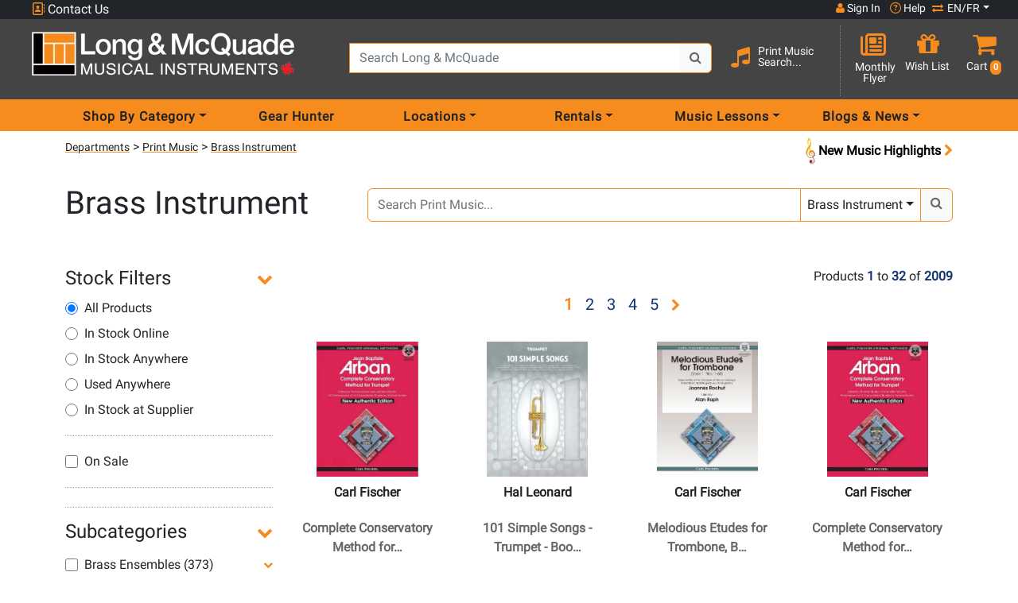

--- FILE ---
content_type: text/html; charset=ISO-8859-1
request_url: https://www.long-mcquade.com/?page=departments&DepartmentsID=882&Author=Bousquet%2Fgoldman%2Ftartell
body_size: 44258
content:
<!DOCTYPE html><html lang='en' xml:lang='en' xmlns='http://www.w3.org/1999/xhtml'><head><!-- Facebook Pixel Code --><script>!function(f,b,e,v,n,t,s){if(f.fbq)return;n=f.fbq=function(){n.callMethod?n.callMethod.apply(n,arguments):n.queue.push(arguments)};if(!f._fbq)f._fbq=n;n.push=n;n.loaded=!0;n.version='2.0';n.queue=[];t=b.createElement(e);t.async=!0;t.src=v;s=b.getElementsByTagName(e)[0];s.parentNode.insertBefore(t,s)}(window, document,'script','https://connect.facebook.net/en_US/fbevents.js');fbq('init', '1536503683162598');fbq('track', 'PageView');</script><!-- End Facebook Pixel Code --><!-- Google Tag Manager --><script>(function(w,d,s,l,i){w[l]=w[l]||[];w[l].push({'gtm.start':new Date().getTime(),event:'gtm.js'});var f=d.getElementsByTagName(s)[0],j=d.createElement(s),dl=l!='dataLayer'?'&l='+l:'';j.async=true;j.src='https://www.googletagmanager.com/gtm.js?id='+i+dl;f.parentNode.insertBefore(j,f);})(window,document,'script','dataLayer','GTM-MGX2254');</script><!-- End Google Tag Manager --><link rel="canonical" href="https://www.long-mcquade.com/departments/882/Print-Music/Brass_Instrument.htm" /><title>Brass Instrument Sheet Music & Audio Books | Long & McQuade</title><meta name="description" content="Long & McQuade is Canada's biggest music store offering a huge selection of brass instruments sheet music, music books & much more. Shop online today!" /><meta name="keywords" content="music, instruments, keyboards, piano, bass, guitar, toronto guitars, band, drums, audio, retail, store, Canada, musical, sticks, dj, strings, turntables, mic, microphones, speakers, amps, bass, books, musical, Music Monday Canada" /><meta http-equiv='Content-Type' content='text/html; charset=iso-8859-1' /><meta name='viewport' content='width=device-width, height=device-height, initial-scale=1.0, minimum-scale=1.0, maximum-scale=2.0'><meta http-equiv='Cache-control' content='public' /><meta name='verify-v1' content='inQOm86GnGlwbjYidLnecLTgbv0gzrBDhaSNCsmGYU4=' /><meta name='google-site-verification' content='gCixcPXcA1ni1H-mlwjJ668HREmERWUWwFDcZDmYzAk' /><meta name='p:domain_verify' content='b67611f545a4848db9cc461d238dd617' /><meta name='google-signin-client_id' content='100941183427-96djg6pqma2gajnps4scd7thiu7c3955.apps.googleusercontent.com'><meta name='robots' content='all' /><link rel='shortcut icon' href='/favicon.ico' /><!-- Preload --><link rel='dns-prefetch' href='https://www.googletagmanager.com/' /><link rel='preconnect' href='https://www.facebook.com' crossorigin /><link rel='dns-prefetch' href='https://www.facebook.com' /><link rel='preconnect' href='https://connect.facebook.net' crossorigin /><link rel='dns-prefetch' href='https://connect.facebook.net' /><link rel='preconnect' href='https://fonts.googleapis.com' crossorigin /><link rel='dns-prefetch' href='https://fonts.gstatic.com/' /><link rel='preconnect' href='https://fonts.gstatic.com/' crossorigin /><link rel='preload' href='https://fonts.googleapis.com/css2?family=Roboto&display=block' as='style' /><link rel='preload' href='https://fonts.gstatic.com/s/roboto/v30/KFOmCnqEu92Fr1Mu4mxKKTU1Kg.woff2' as='font' crossorigin='anonymous' type='font/woff2' /><link rel='preload' href='https://cdnjs.cloudflare.com/ajax/libs/font-awesome/6.7.1/webfonts/fa-solid-900.woff2' as='font' crossorigin='anonymous' type='font/woff2' /><link rel='preload' href='https://cdnjs.cloudflare.com/ajax/libs/font-awesome/6.7.1/webfonts/fa-regular-400.woff2' as='font' crossorigin='anonymous' type='font/woff2' /><link rel='preload' href='https://cdnjs.cloudflare.com/ajax/libs/font-awesome/6.7.1/webfonts/fa-brands-400.woff2' as='font' crossorigin='anonymous' type='font/woff2' /><link rel='preload' href='https://cdn.long-mcquade.com/css/bootstrap.css?v=2' as='style' /><link rel='preload' href='https://cdn.jsdelivr.net/npm/bootstrap-icons@1.10.3/font/bootstrap-icons.css' as='style' /><link rel='preload' href='https://cdn.long-mcquade.com/css/style-redesign.css?v=206' as='style' /><link rel='preload' href='https://cdn.long-mcquade.com/js/vendors/jquery-3.6.3.min.js' as='script' /><link rel='preload' href='https://code.jquery.com/jquery-migrate-1.3.0.min.js' as='script' /><link rel='preload' href='https://cdn.long-mcquade.com/css/vendors/bootstrap/jasny-bootstrap.min.css' as='style' /><link rel='preload' href='https://cdn.long-mcquade.com/js/vendors/bootstrap/jasny-bootstrap.min.js' as='script' /><link rel='preload' href='/css/vendors/jquery.autocomplete.css' as='style' /><link rel='preload' href='https://cdn.long-mcquade.com/css/font-awesome-5.8.1.min.css?v=3' as='style' crossorigin='anonymous' /><link rel='preload' href='https://cdnjs.cloudflare.com/ajax/libs/font-awesome/6.7.1/css/all.min.css' as='style' crossorigin='anonymous' integrity='sha512-5Hs3dF2AEPkpNAR7UiOHba+lRSJNeM2ECkwxUIxC1Q/FLycGTbNapWXB4tP889k5T5Ju8fs4b1P5z/iB4nMfSQ==' /><link rel='preload' href='https://cdn.long-mcquade.com/css/font-awesome.min.css' as='style' /><link rel='preload' href='https://cdn.long-mcquade.com/js/vendors/jquery-ui/jquery-ui.min-1.13.js' as='script' /><link rel='preload' href='https://cdn.long-mcquade.com/js/vendors/bootstrap/5.0.2/js/bootstrap.bundle.min.js' as='script' /><link rel='preload' href='https://cdn.long-mcquade.com/js/jquery.menu-aim.min.js' as='script' /><link rel='preload' href='https://cdn.long-mcquade.com/js/vendors/underscore-1.13-min.js' as='script' /><link rel='preload' href='https://maps.googleapis.com/maps/api/js?key=AIzaSyD89HSRl303ljn1xDaBeRzX0RK6vGrFsBU&callback=Function.prototype' as='script' /><link rel='preload' href='https://cdn.long-mcquade.com/js/sub-menu.js?v=133' as='script' /><link rel='preload' href='/js/scripts.js?v=1761570522' as='script' /><link rel='preload' href='https://accounts.google.com/gsi/style' as='style' /><link rel='stylesheet' href='https://fonts.googleapis.com/css2?family=Roboto&display=block' media='print' onload='this.media="all"' /><noscript><link rel='stylesheet' href='https://fonts.googleapis.com/css2?family=Roboto&display=block' /></noscript><script src='https://apis.google.com/js/platform.js?onload=renderButton' async defer></script><link rel='stylesheet' href='https://cdn.long-mcquade.com/css/bootstrap.css?v=2'><link rel='stylesheet' href='https://cdn.jsdelivr.net/npm/bootstrap-icons@1.10.3/font/bootstrap-icons.css'><link rel='stylesheet' href='https://cdn.long-mcquade.com/css/style-redesign.css?v=206'><script src='https://cdn.long-mcquade.com/js/vendors/jquery-3.6.3.min.js'></script><style type='text/css' media='print'>.noPrint{display: none;}</style></head><body><!-- Google Tag Manager (noscript) --><noscript><iframe src='https://www.googletagmanager.com/ns.html?id=GTM-MGX2254'height='0' width='0' style='display:none;visibility:hidden'></iframe></noscript><!-- End Google Tag Manager (noscript) --><script src='https://cdn.long-mcquade.com/js/social-login.js' async defer></script> <div id='fb-root'></div><script async defer crossorigin='anonymous' src='https://connect.facebook.net/en_US/sdk.js#xfbml=1&version=v17.0&appId=1824041194656559&autoLogAppEvents=1' nonce='Nz0OpjkT'></script><noscript><img height="1" width="1" alt="FB" style="display:none;" src='https://www.facebook.com/tr?id=1536503683162598&ev=PageView&noscript=1'/></noscript><header class='bg-orange app-h'><div class='container-fluid'><!-- TOP HEADER ROW --><div class='row bg-dark user-menu'><div class='col-12 text-white px-lg-5'><div class='row'><!-- phone number --><a class='col-4 col-md-2 col-lg-4 p-0 ps-1 link-light cont' href='#' data-bs-toggle='modal' data-bs-target='#contactUsModal'><i class='fa-regular fa-address-book text-orange d-inline-block' style='width:16px !important;height:16px !important;'></i>&nbsp;Contact Us</a><!-- your store --><div class='col-md-5 col-lg-4 col-xxl-5 d-none d-md-inline-block p-0'></div><!-- user login/help center/switch language --><div class='col-8 col-md-5 col-lg-4 col-xxl-3 pe-0 ps-0'><div class='d-flex justify-content-end align-content-end text-white user-control'><a class='px-1 px-md-2 link-light text-center fs-7 acc' role='button' href='#' data-bs-toggle='modal' data-bs-target='#signInModal'><i style='width:11px !important; height:14px;' aria-hidden='true' class='d-inline-block fa fa-user text-orange'></i>&nbsp;Sign In</a><a class='px-1 link-light text-center fs-7 helacc' href='/page/help/'><i class='fa-regular fa-circle-question text-orange d-inline-block' style='height:14px; width:14px;'></i><span>&nbsp;Help</span></a><div class='ps-1 pe-lg-0 d-inline-block fs-7 link-light dropdown-toggle' id='dropdownLang' data-bs-toggle='dropdown' aria-label='menu item language en/fr' aria-haspopup='true' aria-expanded='false' role='button'><i aria-hidden='true' class='fa fa-arrow-right-arrow-left text-orange d-inline-block' style='height:12px !important; width:16px !important;'></i>&nbsp;EN/FR</div><div id='lang' data-lang='en' class='dropdown-menu bg-dark p-1' aria-labelledby='dropdownLang'><a class='link-light my-2 fs-7 d-block text-center' role='button' rel='nofollow' href='/?timestamp=1762356367062380400&lang=en'>English</a><a class='link-light my-2 fs-7 d-block text-center' role='button' rel='nofollow' href='/?timestamp=1762356367062381600&lang=fr'>Fran&ccedil;ais</a></div></div></div></div></div></div><!-- ***end top header row--><div class='row pt-2 pt-md-0 px-lg-3 pb-2 pb-lg-1 bg-grey pt-1 pt-lg-0 middle'><a class='col-8 col-md-10 col-lg-4 pt-2 pt-md-3 px-lg-4 ps-1 pe-0 mb-2 my-lg-0' href='//www.long-mcquade.com/'><img class='img-fluid maxh-55-2 w-auto' src='https://cdn.long-mcquade.com/images/lm_logo_header_en.webp' alt='Long and McQuade' title='Long and McQuade' width='330' height='55' ></a><div class='col-4 col-md-2 mt-1 d-flex text-white p-0 p-lg-3 d-lg-none justify-content-around align-items-start'><div class='row w-100'><a class='d-flex w-50 link-light pt-3 ps-2 pe-0 justify-content-end' role='button' href='#'  data-bs-toggle='modal' data-bs-target='#MakeDonationModal' ><i class='fa fa-shopping-cart fa-2x text-orange' style='display:inline-block;width:20px;height:22px;margin-right:12px;margin-top:-1px;'></i><span class='float-right badge bg-orange p-1 mt-2 text-white' style='height:22px;'>0</span></a><a class='w-50 link-light pt-3 d-flex justify-content-center dropdown hamburger' href='#' data-bs-toggle='dropdown' aria-label='menu' aria-haspopup='true' aria-expanded='false'><span class='visuallyhidden'>Opens Main menu dropdown</span><i class='d-inline-block fa fa-bars fa-2x text-orange hamburger-btn' style='width:21px;height:25px;'></i></a><div class='dropdown-menu hamburger-dropdown-menu border-bottom'><div class='accordion border-0' id='accordionDep'><div class='accordion-item border-0'><span class='accordion-header' id='headingDepartments'><button class='accordion-button acc-btn fs-5 text-dark collapsed' type='button' data-bs-toggle='collapse' data-bs-target='#collapseDep' aria-expanded='false' aria-controls='collapseDep'>Shop By Category</button></span><div id='collapseDep' class='accordion-collapse collapse border-0' aria-labelledby='headingDepartments' data-bs-parent='#accordionDep'><ul class='accordion-body border-0 m-0 p-0'><li class='accordion border-0 ps-2' id='accordionSubDep5'><div class='accordion-item border-0'><span class='accordion-header fs-2' id='subDepartments5'><button class='accordion-button fs-6 text-dark collapsed bg-white' type='button' data-bs-toggle='collapse' data-bs-target='#collapseSubDep5' aria-expanded='false' aria-controls='collapseSubDep5'>Guitars </button></span><ul id='collapseSubDep5' class='accordion-collapse collapse border-0 rounded-0' aria-labelledby='subDepartments5' data-bs-parent='#accordionSubDep5'><li class='dropdown-item'><a class='link-dark-2 d-inline-block w-100 h-100 fs-6' href='/departments/10/Guitars/Acoustic.htm'>Acoustic Guitars</a></li><li class='dropdown-item'><a class='link-dark-2 d-inline-block w-100 h-100 fs-6' href='/departments/19946/Guitars/Amps.htm'>Amps</a></li><li class='dropdown-item'><a class='link-dark-2 d-inline-block w-100 h-100 fs-6' href='/departments/13/Guitars/Bass_Guitars.htm'>Bass Guitars</a></li><li class='dropdown-item'><a class='link-dark-2 d-inline-block w-100 h-100 fs-6' href='/departments/11/Guitars/Classical.htm'>Classical Guitars</a></li><li class='dropdown-item'><a class='link-dark-2 d-inline-block w-100 h-100 fs-6' href='/departments/12/Guitars/Electric.htm'>Electric Guitars</a></li><li class='dropdown-item'><a class='link-dark-2 d-inline-block w-100 h-100 fs-6' href='/departments/20386/Folk-Instruments/Guitars.htm'>Folk Instruments</a></li><li class='dropdown-item'><a class='link-dark-2 d-inline-block w-100 h-100 fs-6' href='/departments/94/Guitars/Cases_Gig_Bags.htm'>Guitar &amp; Bass Cases/Bags</a></li><li class='dropdown-item'><a class='link-dark-2 d-inline-block w-100 h-100 fs-6' href='/departments/15/Guitars/Accessories.htm'>Guitar Accessories, Parts &amp; Tools</a></li><li class='dropdown-item'><a class='link-dark-2 d-inline-block w-100 h-100 fs-6' href='/departments/1798/Guitars/Guitar_Wireless.htm'>Guitar Wireless Systems</a></li><li class='dropdown-item'><a class='link-dark-2 d-inline-block w-100 h-100 fs-6' href='/departments/1754/Guitars/Harmonica.htm'>Harmonicas</a></li><li class='dropdown-item'><a class='link-dark-2 d-inline-block w-100 h-100 fs-6' href='/departments/96/Guitars/Left_Hand_Acoustics_Electrics.htm'>Left Handed Guitars</a></li><li class='dropdown-item'><a class='link-dark-2 d-inline-block w-100 h-100 fs-6' href='/departments/20276/Pedals-and-Effects/Guitars.htm'>Pedals &amp; Effects</a></li><li class='dropdown-item'><a class='link-dark-2 d-inline-block w-100 h-100 fs-6' href='/departments/75/Guitars/Strings.htm'>Strings</a></li><li class='dropdown-item'><a class='link-dark-2 d-inline-block w-100 h-100 fs-6' href='/departments/1762/Guitars/Ukuleles.htm'>Ukuleles</a></li><li class='dropdown-item hr'><a class='w-100 d-inline-block fs-6 link-dark-2' href='/guitars/'>Shop All Guitars <i class='fa fa-chevron-right text-orange'></i></a></li><li class='list-unstyled'><hr class='hr my-1'><ul class='p-0 rounded-0 d-block'><li class='dropdown-item'><a class='fw-bolder fs-6 d-inline-block h-100 w-100 link-dark-2' href='/?page=newproducts&DepartmentsID=5'>New Products</a></li><li class='dropdown-item'><a class='fw-bolder fs-6 d-inline-block h-100 w-100 link-dark-2' href='/?page=sale&DepartmentsID=5'>Products on Special</a></li><li class='dropdown-item'><a class='fw-bolder fs-6 d-inline-block h-100 w-100 link-dark-2' href='/brands/'>Shop By Brand</a></li><li class='dropdown-item'><a class='fw-bolder fs-6 d-inline-block h-100 w-100 link-dark-2' href='/GearHunter/guitars/'>Gear Hunter</a></li><li class='dropdown-item'><a class='fw-bolder fs-6 d-inline-block h-100 w-100 link-dark-2' href='/rentals/guitars/'>Rentals</a></li><li class='dropdown-item'><a class='fw-bolder fs-6 d-inline-block h-100 w-100 link-dark-2' href='/?page=cables-selector-start/'>Cable Finder Tool</a></li><li class='dropdown-item'><a class='fw-bolder fs-6 d-inline-block h-100 w-100 link-dark-2' href='/page/exceptional-guitars/'>Exceptional Guitars</a></li></ul><hr class='hr'></li></ul></div><li class='accordion border-0 ps-2' id='accordionSubDep9'><div class='accordion-item border-0'><span class='accordion-header fs-2' id='subDepartments9'><button class='accordion-button fs-6 text-dark collapsed bg-white' type='button' data-bs-toggle='collapse' data-bs-target='#collapseSubDep9' aria-expanded='false' aria-controls='collapseSubDep9'>Pro Audio &amp; Recording </button></span><ul id='collapseSubDep9' class='accordion-collapse collapse border-0 rounded-0' aria-labelledby='subDepartments9' data-bs-parent='#accordionSubDep9'><li class='dropdown-item'><a class='link-dark-2 d-inline-block w-100 h-100 fs-6' href='/departments/125/Pro-Audio-Recording/Acoustic_Treatment.htm'>Acoustic Treatment</a></li><li class='dropdown-item'><a class='link-dark-2 d-inline-block w-100 h-100 fs-6' href='/departments/118/Pro-Audio-Recording/Audio_Interfaces.htm'>Audio Interfaces &amp; DAW Controllers</a></li><li class='dropdown-item'><a class='link-dark-2 d-inline-block w-100 h-100 fs-6' href='/departments/78/Pro-Audio-Recording/Cables.htm'>Cables</a></li><li class='dropdown-item'><a class='link-dark-2 d-inline-block w-100 h-100 fs-6' href='/departments/36/Pro-Audio-Recording/DJ.htm'>DJ</a></li><li class='dropdown-item'><a class='link-dark-2 d-inline-block w-100 h-100 fs-6' href='/departments/122/Pro-Audio-Recording/Furniture.htm'>Furniture &amp; Stands</a></li><li class='dropdown-item'><a class='link-dark-2 d-inline-block w-100 h-100 fs-6' href='/departments/43/Pro-Audio-Recording/Headphones.htm'>Headphones</a></li><li class='dropdown-item'><a class='link-dark-2 d-inline-block w-100 h-100 fs-6' href='/departments/37/Pro-Audio-Recording/Lighting.htm'>Lighting &amp; Fog Machines</a></li><li class='dropdown-item'><a class='link-dark-2 d-inline-block w-100 h-100 fs-6' href='/departments/34/Pro-Audio-Recording/Microphones.htm'>Microphones &amp; Vocal Processors</a></li><li class='dropdown-item'><a class='link-dark-2 d-inline-block w-100 h-100 fs-6' href='/departments/33/Pro-Audio-Recording/Mixers.htm'>Mixers</a></li><li class='dropdown-item'><a class='link-dark-2 d-inline-block w-100 h-100 fs-6' href='/departments/46/Pro-Audio-Recording/Multi-track_Recorders.htm'>Multi-track Recorders</a></li><li class='dropdown-item'><a class='link-dark-2 d-inline-block w-100 h-100 fs-6' href='/departments/52/Pro-Audio-Recording/PA_Cabinets.htm'>PA Speaker Cabinets</a></li><li class='dropdown-item'><a class='link-dark-2 d-inline-block w-100 h-100 fs-6' href='/departments/54/Pro-Audio-Recording/Power_Amps_Crossovers.htm'>Power Amps &amp; Crossovers</a></li><li class='dropdown-item'><a class='link-dark-2 d-inline-block w-100 h-100 fs-6' href='/departments/45/Pro-Audio-Recording/Accessories.htm'>Pro Audio &amp; Recording Accessories</a></li><li class='dropdown-item'><a class='link-dark-2 d-inline-block w-100 h-100 fs-6' href='/departments/47/Pro-Audio-Recording/Signal_Processors.htm'>Signal Processors, Converters &amp; Preamps</a></li><li class='dropdown-item'><a class='link-dark-2 d-inline-block w-100 h-100 fs-6' href='/departments/42/Pro-Audio-Recording/Studio_Monitors.htm'>Studio Monitors</a></li><li class='dropdown-item'><a class='link-dark-2 d-inline-block w-100 h-100 fs-6' href='/departments/53/Pro-Audio-Recording/Subwoofers.htm'>Subwoofers</a></li><li class='dropdown-item'><a class='link-dark-2 d-inline-block w-100 h-100 fs-6' href='/departments/19731/Pro-Audio-Recording/Video.htm'>Video</a></li><li class='dropdown-item'><a class='link-dark-2 d-inline-block w-100 h-100 fs-6' href='/departments/35/Pro-Audio-Recording/Wireless.htm'>Wireless Systems</a></li><li class='dropdown-item hr'><a class='w-100 d-inline-block fs-6 link-dark-2' href='/pro-audio/'>Shop All Pro Audio &amp; Recording <i class='fa fa-chevron-right text-orange'></i></a></li><li class='list-unstyled'><hr class='hr my-1'><ul class='p-0 rounded-0 d-block'><li class='dropdown-item'><a class='fw-bolder fs-6 d-inline-block h-100 w-100 link-dark-2' href='/?page=newproducts&DepartmentsID=9'>New Products</a></li><li class='dropdown-item'><a class='fw-bolder fs-6 d-inline-block h-100 w-100 link-dark-2' href='/?page=sale&DepartmentsID=9'>Products on Special</a></li><li class='dropdown-item'><a class='fw-bolder fs-6 d-inline-block h-100 w-100 link-dark-2' href='/brands/'>Shop By Brand</a></li><li class='dropdown-item'><a class='fw-bolder fs-6 d-inline-block h-100 w-100 link-dark-2' href='/GearHunter/pro-audio/'>Gear Hunter</a></li><li class='dropdown-item'><a class='fw-bolder fs-6 d-inline-block h-100 w-100 link-dark-2' href='/rentals/pa/'>Rentals</a></li><li class='dropdown-item'><a class='fw-bolder fs-6 d-inline-block h-100 w-100 link-dark-2' href='/?page=cables-selector-start/'>Cable Finder Tool</a></li></ul><hr class='hr'></li></ul></div><li class='accordion border-0 ps-2' id='accordionSubDep58'><div class='accordion-item border-0'><span class='accordion-header fs-2' id='subDepartments58'><button class='accordion-button fs-6 text-dark collapsed bg-white' type='button' data-bs-toggle='collapse' data-bs-target='#collapseSubDep58' aria-expanded='false' aria-controls='collapseSubDep58'>Software </button></span><ul id='collapseSubDep58' class='accordion-collapse collapse border-0 rounded-0' aria-labelledby='subDepartments58' data-bs-parent='#accordionSubDep58'><li class='dropdown-item'><a class='link-dark-2 d-inline-block w-100 h-100 fs-6' href='/departments/59/Music_Software/Multitrack_Sequencing.htm'>Multi-Track &amp; Sequencing</a></li><li class='dropdown-item'><a class='link-dark-2 d-inline-block w-100 h-100 fs-6' href='/departments/44/Pro-Audio-Recording/Recording_Software.htm'>Recording Software</a></li><li class='dropdown-item'><a class='link-dark-2 d-inline-block w-100 h-100 fs-6' href='/departments/61/Music_Software/Scoring.htm'>Scoring Accessories</a></li><li class='dropdown-item'><a class='link-dark-2 d-inline-block w-100 h-100 fs-6' href='/departments/578/Music_Software/Scoring/Software_-_Band_orchestral.htm'>Scoring Software</a></li><li class='dropdown-item'><a class='link-dark-2 d-inline-block w-100 h-100 fs-6' href='/departments/577/Music_Software/Virtual_Instruments/Sftwr_-_Virtual_Instr_Lib_s.htm'>Virtual Instruments &amp; Libraries</a></li><li class='dropdown-item'><a class='link-dark-2 d-inline-block w-100 h-100 fs-6' href='/departments/1743/Pro-Audio-Recording/Recording_Software/Virtual_Instruments_Downloads.htm'>Virtual Instruments Downloads</a></li><li class='dropdown-item hr'><a class='w-100 d-inline-block fs-6 link-dark-2' href='/music-software/'>Shop All Software <i class='fa fa-chevron-right text-orange'></i></a></li><li class='list-unstyled'><hr class='hr my-1'><ul class='p-0 rounded-0 d-block'><li class='dropdown-item'><a class='fw-bolder fs-6 d-inline-block h-100 w-100 link-dark-2' href='/?page=newproducts&DepartmentsID=58'>New Products</a></li><li class='dropdown-item'><a class='fw-bolder fs-6 d-inline-block h-100 w-100 link-dark-2' href='/?page=sale&DepartmentsID=58'>Products on Special</a></li><li class='dropdown-item'><a class='fw-bolder fs-6 d-inline-block h-100 w-100 link-dark-2' href='/brands/'>Shop By Brand</a></li><li class='dropdown-item'><a class='fw-bolder fs-6 d-inline-block h-100 w-100 link-dark-2' href='/GearHunter/music-software/'>Gear Hunter</a></li><li class='dropdown-item'><a class='fw-bolder fs-6 d-inline-block h-100 w-100 link-dark-2' href='/rentals/recording/'>Rentals</a></li><li class='dropdown-item'><a class='fw-bolder fs-6 d-inline-block h-100 w-100 link-dark-2' href='/?page=cables-selector-start/'>Cable Finder Tool</a></li></ul><hr class='hr'></li></ul></div><li class='accordion border-0 ps-2' id='accordionSubDep8'><div class='accordion-item border-0'><span class='accordion-header fs-2' id='subDepartments8'><button class='accordion-button fs-6 text-dark collapsed bg-white' type='button' data-bs-toggle='collapse' data-bs-target='#collapseSubDep8' aria-expanded='false' aria-controls='collapseSubDep8'>Keyboards </button></span><ul id='collapseSubDep8' class='accordion-collapse collapse border-0 rounded-0' aria-labelledby='subDepartments8' data-bs-parent='#accordionSubDep8'><li class='dropdown-item'><a class='link-dark-2 d-inline-block w-100 h-100 fs-6' href='/departments/21626/Accordions-Melodicas/Keyboards.htm'>Accordions</a></li><li class='dropdown-item'><a class='link-dark-2 d-inline-block w-100 h-100 fs-6' href='/departments/27/Keyboards/Digital_Pianos.htm'>Digital Pianos</a></li><li class='dropdown-item'><a class='link-dark-2 d-inline-block w-100 h-100 fs-6' href='/departments/74/Keyboards/Accessories.htm'>Keyboard &amp; Piano Accessories</a></li><li class='dropdown-item'><a class='link-dark-2 d-inline-block w-100 h-100 fs-6' href='/departments/346/Keyboards/Amps/Keyboard_Amps_mixers_spkrs.htm'>Keyboard Amplification</a></li><li class='dropdown-item'><a class='link-dark-2 d-inline-block w-100 h-100 fs-6' href='/departments/20676/Keyboards/Keyboards.htm'>Keyboards &amp; Organs</a></li><li class='dropdown-item'><a class='link-dark-2 d-inline-block w-100 h-100 fs-6' href='/departments/57/Keyboards/MIDI_Controllers_Drum_Machines.htm'>MIDI Controllers &amp; Interfaces</a></li><li class='dropdown-item'><a class='link-dark-2 d-inline-block w-100 h-100 fs-6' href='/departments/29/Keyboards/Synthesizers.htm'>Synthesizers &amp; Drum Machines</a></li><li class='dropdown-item hr'><a class='w-100 d-inline-block fs-6 link-dark-2' href='/keyboards/'>Shop All Keyboards <i class='fa fa-chevron-right text-orange'></i></a></li><li class='list-unstyled'><hr class='hr my-1'><ul class='p-0 rounded-0 d-block'><li class='dropdown-item'><a class='fw-bolder fs-6 d-inline-block h-100 w-100 link-dark-2' href='/?page=newproducts&DepartmentsID=8'>New Products</a></li><li class='dropdown-item'><a class='fw-bolder fs-6 d-inline-block h-100 w-100 link-dark-2' href='/?page=sale&DepartmentsID=8'>Products on Special</a></li><li class='dropdown-item'><a class='fw-bolder fs-6 d-inline-block h-100 w-100 link-dark-2' href='/brands/'>Shop By Brand</a></li><li class='dropdown-item'><a class='fw-bolder fs-6 d-inline-block h-100 w-100 link-dark-2' href='/GearHunter/keyboards/'>Gear Hunter</a></li><li class='dropdown-item'><a class='fw-bolder fs-6 d-inline-block h-100 w-100 link-dark-2' href='/rentals/keyboards/'>Rentals</a></li><li class='dropdown-item'><a class='fw-bolder fs-6 d-inline-block h-100 w-100 link-dark-2' href='/?page=cables-selector-start/'>Cable Finder Tool</a></li></ul><hr class='hr'></li></ul></div><li class='accordion border-0 ps-2' id='accordionSubDep6'><div class='accordion-item border-0'><span class='accordion-header fs-2' id='subDepartments6'><button class='accordion-button fs-6 text-dark collapsed bg-white' type='button' data-bs-toggle='collapse' data-bs-target='#collapseSubDep6' aria-expanded='false' aria-controls='collapseSubDep6'>Drums </button></span><ul id='collapseSubDep6' class='accordion-collapse collapse border-0 rounded-0' aria-labelledby='subDepartments6' data-bs-parent='#accordionSubDep6'><li class='dropdown-item'><a class='link-dark-2 d-inline-block w-100 h-100 fs-6' href='/departments/16/Drums/Acoustic.htm'>Acoustic Drums &amp; Sets</a></li><li class='dropdown-item'><a class='link-dark-2 d-inline-block w-100 h-100 fs-6' href='/departments/1658/Drums/Children_Percussion.htm'>Children &amp; Educational Percussion</a></li><li class='dropdown-item'><a class='link-dark-2 d-inline-block w-100 h-100 fs-6' href='/departments/19/Drums/Concert_Marching_Percussion.htm'>Concert &amp; Marching Percussion</a></li><li class='dropdown-item'><a class='link-dark-2 d-inline-block w-100 h-100 fs-6' href='/departments/18/Drums/Cymbals.htm'>Cymbals</a></li><li class='dropdown-item'><a class='link-dark-2 d-inline-block w-100 h-100 fs-6' href='/departments/82/Drums/Drum_Heads.htm'>Drum Heads &amp; Muffling</a></li><li class='dropdown-item'><a class='link-dark-2 d-inline-block w-100 h-100 fs-6' href='/departments/95/Drums/Electronic.htm'>Electronic Drums &amp; Sets</a></li><li class='dropdown-item'><a class='link-dark-2 d-inline-block w-100 h-100 fs-6' href='/departments/21/Drums/Hardware.htm'>Hardware, Accessories &amp; Cases</a></li><li class='dropdown-item'><a class='link-dark-2 d-inline-block w-100 h-100 fs-6' href='/departments/81/Drums/Sticks_Mallets_Brushes.htm'>Sticks, Mallets &amp; Brushes</a></li><li class='dropdown-item'><a class='link-dark-2 d-inline-block w-100 h-100 fs-6' href='/departments/20/Drums/World_Percussion.htm'>World &amp; Hand Percussion</a></li><li class='dropdown-item hr'><a class='w-100 d-inline-block fs-6 link-dark-2' href='/drums/'>Shop All Drums <i class='fa fa-chevron-right text-orange'></i></a></li><li class='list-unstyled'><hr class='hr my-1'><ul class='p-0 rounded-0 d-block'><li class='dropdown-item'><a class='fw-bolder fs-6 d-inline-block h-100 w-100 link-dark-2' href='/?page=newproducts&DepartmentsID=6'>New Products</a></li><li class='dropdown-item'><a class='fw-bolder fs-6 d-inline-block h-100 w-100 link-dark-2' href='/?page=sale&DepartmentsID=6'>Products on Special</a></li><li class='dropdown-item'><a class='fw-bolder fs-6 d-inline-block h-100 w-100 link-dark-2' href='/brands/'>Shop By Brand</a></li><li class='dropdown-item'><a class='fw-bolder fs-6 d-inline-block h-100 w-100 link-dark-2' href='/GearHunter/drums/'>Gear Hunter</a></li><li class='dropdown-item'><a class='fw-bolder fs-6 d-inline-block h-100 w-100 link-dark-2' href='/rentals/drums/'>Rentals</a></li><li class='dropdown-item'><a class='fw-bolder fs-6 d-inline-block h-100 w-100 link-dark-2' href='/?page=cables-selector-start/'>Cable Finder Tool</a></li></ul><hr class='hr'></li></ul></div><li class='accordion border-0 ps-2' id='accordionSubDep7'><div class='accordion-item border-0'><span class='accordion-header fs-2' id='subDepartments7'><button class='accordion-button fs-6 text-dark collapsed bg-white' type='button' data-bs-toggle='collapse' data-bs-target='#collapseSubDep7' aria-expanded='false' aria-controls='collapseSubDep7'>Band &amp; Orchestral </button></span><ul id='collapseSubDep7' class='accordion-collapse collapse border-0 rounded-0' aria-labelledby='subDepartments7' data-bs-parent='#accordionSubDep7'><li class='dropdown-item'><a class='link-dark-2 d-inline-block w-100 h-100 fs-6' href='/departments/20621/Brass-Accessories/Band---Orchestral.htm'>Brass Accessories</a></li><li class='dropdown-item'><a class='link-dark-2 d-inline-block w-100 h-100 fs-6' href='/departments/20391/Brass/Band---Orchestral.htm'>Brass Instruments</a></li><li class='dropdown-item'><a class='link-dark-2 d-inline-block w-100 h-100 fs-6' href='/departments/21744/Risers-Staging-Furniture-Storage-Acoustic/Band-Orchestral.htm'>Classroom Furniture, Risers &amp; Staging</a></li><li class='dropdown-item'><a class='link-dark-2 d-inline-block w-100 h-100 fs-6' href='/departments/20671/General-Accessories/Band---Orchestral.htm'>General Accessories &amp; Instruments</a></li><li class='dropdown-item'><a class='link-dark-2 d-inline-block w-100 h-100 fs-6' href='/departments/1671/Band/Folk_Ethnic_Instruments.htm'>Harps &amp; Folk Instruments</a></li><li class='dropdown-item'><a class='link-dark-2 d-inline-block w-100 h-100 fs-6' href='/departments/20536/Music-Stands--Lights---Furniture/Band---Orchestral.htm'>Music Stands &amp; Lights</a></li><li class='dropdown-item'><a class='link-dark-2 d-inline-block w-100 h-100 fs-6' href='/departments/20651/Orchestral-Accessories/Band---Orchestral.htm'>Orchestral Accessories</a></li><li class='dropdown-item'><a class='link-dark-2 d-inline-block w-100 h-100 fs-6' href='/departments/20411/Orchestra-Strings/Band---Orchestral.htm'>Orchestral String Instruments</a></li><li class='dropdown-item'><a class='link-dark-2 d-inline-block w-100 h-100 fs-6' href='/departments/1644/Drums/Novelty_Instuments.htm'>Recorders, Classroom &amp; Plastic Instruments</a></li><li class='dropdown-item'><a class='link-dark-2 d-inline-block w-100 h-100 fs-6' href='/departments/20356/Tuners---Metronomes/Band---Orchestral.htm'>Tuners &amp; Metronomes</a></li><li class='dropdown-item'><a class='link-dark-2 d-inline-block w-100 h-100 fs-6' href='/departments/20626/Woodwind-Accessories/Band---Orchestral.htm'>Woodwind Accessories</a></li><li class='dropdown-item'><a class='link-dark-2 d-inline-block w-100 h-100 fs-6' href='/departments/20406/Woodwinds/Band---Orchestral.htm'>Woodwind Instruments</a></li><li class='dropdown-item hr'><a class='w-100 d-inline-block fs-6 link-dark-2' href='/band/'>Shop All Band &amp; Orchestral <i class='fa fa-chevron-right text-orange'></i></a></li><li class='list-unstyled'><hr class='hr my-1'><ul class='p-0 rounded-0 d-block'><li class='dropdown-item'><a class='fw-bolder fs-6 d-inline-block h-100 w-100 link-dark-2' href='/?page=newproducts&DepartmentsID=7'>New Products</a></li><li class='dropdown-item'><a class='fw-bolder fs-6 d-inline-block h-100 w-100 link-dark-2' href='/?page=sale&DepartmentsID=7'>Products on Special</a></li><li class='dropdown-item'><a class='fw-bolder fs-6 d-inline-block h-100 w-100 link-dark-2' href='/brands/'>Shop By Brand</a></li><li class='dropdown-item'><a class='fw-bolder fs-6 d-inline-block h-100 w-100 link-dark-2' href='/GearHunter/band/'>Gear Hunter</a></li><li class='dropdown-item'><a class='fw-bolder fs-6 d-inline-block h-100 w-100 link-dark-2' href='/rentals/band/'>Rentals</a></li><li class='dropdown-item'><a class='fw-bolder fs-6 d-inline-block h-100 w-100 link-dark-2' href='/?page=cables-selector-start/'>Cable Finder Tool</a></li></ul><hr class='hr'></li></ul></div><li class='accordion border-0 ps-2' id='accordionSubDep62'><div class='accordion-item border-0'><span class='accordion-header fs-2' id='subDepartments62'><button class='accordion-button fs-6 text-dark collapsed bg-white' type='button' data-bs-toggle='collapse' data-bs-target='#collapseSubDep62' aria-expanded='false' aria-controls='collapseSubDep62'>Print Music </button></span><ul id='collapseSubDep62' class='accordion-collapse collapse border-0 rounded-0' aria-labelledby='subDepartments62' data-bs-parent='#accordionSubDep62'><li class='dropdown-item'><a class='link-dark-2 d-inline-block w-100 h-100 fs-6' href='/departments/66/Print-Music/Bass_Guitar.htm'>Bass Guitar</a></li><li class='dropdown-item'><a class='link-dark-2 d-inline-block w-100 h-100 fs-6' href='/departments/882/Print-Music/Brass_Instrument.htm'>Brass</a></li><li class='dropdown-item'><a class='link-dark-2 d-inline-block w-100 h-100 fs-6' href='/departments/884/Print-Music/Choral.htm'>Choral</a></li><li class='dropdown-item'><a class='link-dark-2 d-inline-block w-100 h-100 fs-6' href='/departments/887/Print-Music/Classroom.htm'>Classroom Music</a></li><li class='dropdown-item'><a class='link-dark-2 d-inline-block w-100 h-100 fs-6' href='/departments/889/Print-Music/Concert_Band.htm'>Concert Band</a></li><li class='dropdown-item'><a class='link-dark-2 d-inline-block w-100 h-100 fs-6' href='https://www.sheetmusicdirect.com/tophat/lm'>Digital Music</a></li><li class='dropdown-item'><a class='link-dark-2 d-inline-block w-100 h-100 fs-6' href='/departments/19836/Print-Music/Folk_Instruments.htm'>Folk Instruments</a></li><li class='dropdown-item'><a class='link-dark-2 d-inline-block w-100 h-100 fs-6' href='/departments/65/Print-Music/Guitar.htm'>Guitar</a></li><li class='dropdown-item'><a class='link-dark-2 d-inline-block w-100 h-100 fs-6' href='/departments/902/Print-Music/Jazz_Band.htm'>Jazz Band</a></li><li class='dropdown-item'><a class='link-dark-2 d-inline-block w-100 h-100 fs-6' href='/departments/19831/Print-Music/Orchestra.htm'>Orchestra</a></li><li class='dropdown-item'><a class='link-dark-2 d-inline-block w-100 h-100 fs-6' href='/departments/914/Print-Music/Orchestral_Strings.htm'>Orchestral Strings</a></li><li class='dropdown-item'><a class='link-dark-2 d-inline-block w-100 h-100 fs-6' href='/departments/918/Print-Music/Percussion.htm'>Percussion</a></li><li class='dropdown-item'><a class='link-dark-2 d-inline-block w-100 h-100 fs-6' href='/departments/67/Print-Music/Piano.htm'>Piano &amp; Keyboard</a></li><li class='dropdown-item'><a class='link-dark-2 d-inline-block w-100 h-100 fs-6' href='/departments/925/Print-Music/Theory.htm'>Theory</a></li><li class='dropdown-item'><a class='link-dark-2 d-inline-block w-100 h-100 fs-6' href='/departments/19826/Print-Music/Voice.htm'>Voice</a></li><li class='dropdown-item'><a class='link-dark-2 d-inline-block w-100 h-100 fs-6' href='/departments/930/Print-Music/Woodwind.htm'>Woodwind</a></li><li class='dropdown-item hr'><a class='w-100 d-inline-block fs-6 link-dark-2' href='/print-music/'>Shop All Print Music <i class='fa fa-chevron-right text-orange'></i></a></li><li class='list-unstyled'><hr class='hr my-1'><ul class='p-0 rounded-0 d-block'><li class='dropdown-item'><a class='fw-bolder fs-6 d-inline-block h-100 w-100 link-dark-2' href='/?page=newproducts&DepartmentsID=62'>New Products</a></li><li class='dropdown-item'><a class='fw-bolder fs-6 d-inline-block h-100 w-100 link-dark-2' href='/?page=sale&DepartmentsID=62'>Products on Special</a></li><li class='dropdown-item'><a class='fw-bolder fs-6 d-inline-block h-100 w-100 link-dark-2' href='/brands/'>Shop By Brand</a></li><li class='dropdown-item'><a class='fw-bolder fs-6 d-inline-block h-100 w-100 link-dark-2' href='https://www.long-mcquade.com/page/edmusic_toplists/'>New Music Highlights</a></li></ul><hr class='hr'></li></ul></div><li class='accordion border-0 ps-2' id='accordionSubDep2022'><div class='accordion-item border-0'><span class='accordion-header fs-2' id='subDepartments2022'><button class='accordion-button fs-6 text-dark collapsed bg-white' type='button' data-bs-toggle='collapse' data-bs-target='#collapseSubDep2022' aria-expanded='false' aria-controls='collapseSubDep2022'>Clothing &amp; Giftware </button></span><ul id='collapseSubDep2022' class='accordion-collapse collapse border-0 rounded-0' aria-labelledby='subDepartments2022' data-bs-parent='#accordionSubDep2022'><li class='dropdown-item'><a class='link-dark-2 d-inline-block w-100 h-100 fs-6' href='/departments/1673/Drums/Clothing_Hats_Misc.htm'>Drum Brands</a></li><li class='dropdown-item'><a class='link-dark-2 d-inline-block w-100 h-100 fs-6' href='/departments/257/Guitars/Accessories/Clothing_And_Accessories.htm'>Guitar Brands</a></li><li class='dropdown-item'><a class='link-dark-2 d-inline-block w-100 h-100 fs-6' href='/departments/19941/Clothing---Merch/L-M-Gear.htm'>L&amp;M Gear</a></li><li class='dropdown-item'><a class='link-dark-2 d-inline-block w-100 h-100 fs-6' href='/departments/19676/Print-Music/Novelties---Giftware.htm'>Novelties &amp; Giftware</a></li><li class='dropdown-item'><a class='link-dark-2 d-inline-block w-100 h-100 fs-6' href='/departments/19936/Clothing---Merch/Recording-Brands.htm'>Recording Brands</a></li><li class='dropdown-item hr'><a class='w-100 d-inline-block fs-6 link-dark-2' href='/lm-gear/'>Shop All Clothing &amp; Giftware <i class='fa fa-chevron-right text-orange'></i></a></li><li class='list-unstyled'><hr class='hr my-1'><ul class='p-0 rounded-0 d-block'><li class='dropdown-item'><a class='fw-bolder fs-6 d-inline-block h-100 w-100 link-dark-2' href='/?page=newproducts&DepartmentsID=2022'>New Products</a></li><li class='dropdown-item'><a class='fw-bolder fs-6 d-inline-block h-100 w-100 link-dark-2' href='/?page=sale&DepartmentsID=2022'>Products on Special</a></li><li class='dropdown-item'><a class='fw-bolder fs-6 d-inline-block h-100 w-100 link-dark-2' href='/brands/'>Shop By Brand</a></li><li class='dropdown-item'><a class='fw-bolder fs-6 d-inline-block h-100 w-100 link-dark-2' href='/GearHunter/lm-gear/'>Gear Hunter</a></li></ul><hr class='hr'></li></ul></div><li class='dropdown-item'><a class='align-items-center fs-6 py-3 ps-4' href='/departments/56/'>Gift Cards</a></li><li class='dropdown-item hr'><a class='w-100 h-100 d-inline-block fs-6 link-dark-2 ps-4 py-3' href='/departments/'>Shop All Departments <i class='fa fa-chevron-right text-orange'></i></a></li></ul></div></div></div><div class='border-0' id='accordionDeals' style='padding: 1rem 1.25rem'><div class='accordion-item border-0'><span class='accordion-header' id='headingDeals'><button class='accordion-button acc-btn fs-5'><a class='fs-5 link-dark-2' href='/GearHunter/'>Gear Hunter</a></button></span></div></div><div class='accordion border-0' id='accordionLoc'><div class='accordion-item border-0'><span class='accordion-header' id='headingLocations'><button class='accordion-button acc-btn text-dark collapsed fs-5' type='button' data-bs-toggle='collapse' data-bs-target='#collapseLoc' aria-expanded='false' aria-controls='collapseLoc'>Locations</button></span><div id='collapseLoc' class='accordion-collapse collapse border-0' aria-labelledby='headingLocations' data-bs-parent='#accordionLoc'><ul class='accordion-body border-0 m-0 py-0'><li class='dropdown-item'><a class='w-100 d-inline-block fs-6 link-dark-2 ps-2' href='/locations/Alberta/'>Alberta</a></li><li class='dropdown-item'><a class='w-100 d-inline-block fs-6 link-dark-2 ps-2' href='/locations/British-Columbia/'>British Columbia</a></li><li class='dropdown-item'><a class='w-100 d-inline-block fs-6 link-dark-2 ps-2' href='/locations/Manitoba/'>Manitoba</a></li><li class='dropdown-item'><a class='w-100 d-inline-block fs-6 link-dark-2 ps-2' href='/locations/New-Brunswick/'>New Brunswick</a></li><li class='dropdown-item'><a class='w-100 d-inline-block fs-6 link-dark-2 ps-2' href='/locations/Newfoundland-Labrador/'>Newfoundland and Labrador</a></li><li class='dropdown-item'><a class='w-100 d-inline-block fs-6 link-dark-2 ps-2' href='/locations/Nova-Scotia/'>Nova Scotia</a></li><li class='dropdown-item'><a class='w-100 d-inline-block fs-6 link-dark-2 ps-2' href='/locations/Ontario/'>Ontario</a></li><li class='dropdown-item'><a class='w-100 d-inline-block fs-6 link-dark-2 ps-2' href='/locations/Prince-Edward-Island/'>Prince Edward Island</a></li><li class='dropdown-item'><a class='w-100 d-inline-block fs-6 link-dark-2 ps-2' href='/locations/Quebec/'>Quebec</a></li><li class='dropdown-item'><a class='w-100 d-inline-block fs-6 link-dark-2 ps-2' href='/locations/Saskatchewan/'>Saskatchewan</a></li><li class='dropdown-item hr'><a class='w-100 d-inline-block fs-6 link-dark-2 ps-1' href='/locations/'>View Locations Map <i class='fa fa-chevron-right text-orange'></i></a></li></ul></div></div></div><div class='accordion border-0' id='accordionRentals'><div class='accordion-item border-0'><span class='accordion-header' id='headingRentals'><button class='accordion-button acc-btn text-dark collapsed fs-5' type='button' data-bs-toggle='collapse' data-bs-target='#collapseRentals' aria-expanded='false' aria-controls='collapseRentals'>Rentals</button></span><div id='collapseRentals' class='accordion-collapse collapse border-0' aria-labelledby='headingRentals' data-bs-parent='#accordionRentals'><ul class='accordion-body border-0 m-0 py-0'><li class='dropdown-item'><a class='w-100 d-inline-block fs-6 link-dark-2 ps-2' href='/rentals/band/'>Band</a></li><li class='dropdown-item'><a class='w-100 d-inline-block fs-6 link-dark-2 ps-2' href='/rentals/drums/'>Drums</a></li><li class='dropdown-item'><a class='w-100 d-inline-block fs-6 link-dark-2 ps-2' href='/rentals/guitars/'>Guitars</a></li><li class='dropdown-item'><a class='w-100 d-inline-block fs-6 link-dark-2 ps-2' href='/rentals/keyboards/'>Keyboards</a></li><li class='dropdown-item'><a class='w-100 d-inline-block fs-6 link-dark-2 ps-2' href='/rentals/pa/'>Pro Audio</a></li><li class='dropdown-item'><a class='w-100 d-inline-block fs-6 link-dark-2 ps-2' href='/rentals/recording/'>Recording</a></li><li class='dropdown-item'><a class='w-100 d-inline-block fs-6 link-dark-2 ps-2' href='/rentals/sr/'>Student Instrument Rentals</a></li><li class='dropdown-item hr'><a class='w-100 d-inline-block fs-6 link-dark-2 ps-2' href='/rentals/'>View All Rentals <i class='fa fa-chevron-right text-orange'></i></a></li></ul></div></div></div><div class='accordion border-0' id='accordionLessons'><div class='accordion-item border-0'><span class='accordion-header' id='headingLessons'><button class='accordion-button acc-btn text-dark collapsed fs-5' type='button' data-bs-toggle='collapse' data-bs-target='#collapseLessons' aria-expanded='false' aria-controls='collapseLessons'>Music Lessons</button></span><div id='collapseLessons' class='accordion-collapse collapse border-0' aria-labelledby='headingLessons' data-bs-parent='#accordionLessons'><ul class='accordion-body border-0 m-0 py-0'><li class='dropdown-item'><a class='w-100 d-inline-block fs-6 link-dark-2 ps-2' href='/locations/lessons/'>Locations</a></li><li class='dropdown-item'><a class='w-100 d-inline-block fs-6 link-dark-2 ps-2' href='/?page=lessons-online'>Online Lessons</a></li><li class='dropdown-item'><a class='w-100 d-inline-block fs-6 link-dark-2 ps-2' href='/page/mecreg/'>How To Register</a></li><li class='dropdown-item'><a class='w-100 d-inline-block fs-6 link-dark-2 ps-2' href='/page/mecadv/'>The Musical Advantage</a></li><li class='dropdown-item'><a class='w-100 d-inline-block fs-6 link-dark-2 ps-2' href='/page/mecteachers/'>Our Teachers</a></li><li class='dropdown-item'><a class='w-100 d-inline-block fs-6 link-dark-2 ps-2' href='/page/mecfaq/'>F.A.Q</a></li><li class='dropdown-item hr'><a class='w-100 d-inline-block fs-6 link-dark-2 ps-2' href='/lessons/'>View Lessons <i class='fa fa-chevron-right text-orange'></i></a></li></ul></div></div></div><div class='accordion border-0' id='accordionNews'><div class='accordion-item border-0'><span class='accordion-header' id='headingNews'><button class='accordion-button acc-btn text-dark collapsed fs-5' type='button' data-bs-toggle='collapse' data-bs-target='#collapseNews' aria-expanded='false' aria-controls='collapseNews'>Blogs &amp; News</button></span><div id='collapseNews' class='accordion-collapse collapse border-0' aria-labelledby='headingNews' data-bs-parent='#accordionNews'><ul class='accordion-body border-0 m-0 py-0'><li class='dropdown-item'><a class='w-100 d-inline-block fs-6 link-dark-2 ps-2' href='/blog/'>Blog</a></li><li class='dropdown-item'><a class='w-100 d-inline-block fs-6 link-dark-2 ps-2' href='/howtovideos/'>Videos</a></li><li class='dropdown-item'><a class='w-100 d-inline-block fs-6 link-dark-2 ps-2' href='/page/eventshome/'>News &amp; Events</a></li></ul></div></div></div><div class='accordion border-0'><div class='accordion-item border-0'><a class='d-inline-block w-100 fs-5 link-dark-2' style='padding: 1rem 1.25rem;' href='/flyer/'>Monthly Flyer</a></div></div><div class='accordion border-0'><div class='accordion-item border-0'><a class='d-inline-block w-100 fs-5 link-dark-2' style='padding: 1rem 1.25rem;' href='/?page=wishlist'>Wish List</a></div></div></div></div></div><!-- * my store mobile only * --><span class='fs-6 d-md-none d-inline-block mt-1 mb-2 text-white'></span><div class='col-12 col-lg-6 px-sm-0 px-md-2 d-flex mt-md-2 mt-lg-0 mx-sm-2 mx-md-0 align-items-center'><form class='w-100' role='search' name='SearchForm' id='SearchForm' action='/' method='get'><input class='form-control search' type='hidden' name='page' value='search' /><div class='form-group d-inline'><div class='input-group'><label class='visuallyhidden' for='SearchTxt'>Search</label><input type='text'  name='SearchTxt' id='SearchTxt' class='form-control search-input' placeholder='Search Long &amp; McQuade'  value=''><button class='input-group-addon btn bg-light search-btn' name='SearchBtn' id='SearchBtn' aria-label='Search Button'><i class='text-grey fa fa-search' style='display:inline-block; width:15px; height:16px;' aria-hidden='true'></i></button></div></div></form><a class='d-flex link-light fs-7 ps-4 pe-sm-4 pe-md-2' href='/print-music/'><i class='fa fa-music fa-2x text-orange pe-2 align-self-center d-inline-block' style='height:32px; width:28px;'></i>&nbsp;&nbsp;<span class='mb-0 w-75 lh-1 prms'>Print Music Search...</span></a></div><!-- flyer wishlist cart tablet/desktop --><div class='col-2 mt-2 text-white border-left pe-2 d-none d-lg-block'><div class='row pt-2 d-flex align-items-start'><a class='col-4 px-0 link-light d-flex flex-column align-items-center justify-content-center' href='/flyer'><i class='fa-regular fa-newspaper fa-2x mb-3 text-orange' style='height:21px !important; width:20px !important; display:inline-block !important;'></i><p class='fs-7 ms-2 ms-xl-3 text-center lh-1'>Monthly Flyer</p></a><a class='col-4 px-0 link-light d-flex flex-column align-items-center justify-content-center' href='/?page=wishlist'><i class='fa fa-gift fa-2x mb-3 text-orange' style='height:20px; width:18px;'></i><p class='fs-7 ms-2 text-center lh-1'>Wish List</p></a><a class='col-4 px-0 link-light d-flex flex-column align-items-center justify-content-center' role='button' href='#'  data-bs-toggle='modal' data-bs-target='#MakeDonationModal' ><i class='fa fa-shopping-cart fa-2x mb-3 text-orange position-relativ' style='height:20px; width:20px;'><!--<span class='position-absolute  end-0 text-white' style='font-size:9px;top:40%'>0</span>--></i><p class='fs-7 ms-2 text-center lh-1'>Cart <span class='badge bg-orange p-1 text-white'>0</span></p></a></div></div></div><nav class='navbar navbar-expand-md d-none d-lg-block py-1 px-0'><!-- * hamburger menu mobile only / shows in middle row * --><div class='container m-auto fw-bolder collapse navbar-collapse row' id='navbarCollapse'><!-- navbar desktop --><ul class='navbar-nav d-flex justify-content-evenly align-items-center'><li class='nav-item show fs-6 text-center mx-3 w-100' data='home' id='home'><button class='d-inline-block bg-orange border-0 pt-1 fw-bolder dropdown-toggle dropdown-MainNav dropdownHome' id='dropdownMenuButton1' data-bs-toggle='dropdown' aria-label='menu item shop by category' aria-haspopup='true' aria-expanded='false'>Shop By Category</button><div class='dropdown-menu dropdown-content dHome px-3 rounded-0' aria-labelledby='dropdownMenuButton1'><ul class='fw-normal p-0'><li data-submenu-id='submenu-5' class='maxw-320 li-dep li-dep-5'><a class='dep-5 d-flex justify-content-between align-items-center top-dep sub-menu-link-dep h-100 w-100 fs-5 py-2 ps-2' href='/guitars/'><span>Guitars</span><i class='fs-5 fa fa-chevron-right text-orange'></i></a><ul id='submenu-5' class='maxw-350 top-dep-5 sub-deps popover lm-popover p-3 position-absolute rounded-0'><li class='dropdown-item'><a class='sub-menu-link-dep d-inline-block  h-100 w-100 link-dark-2' href='/departments/10/Guitars/Acoustic.htm'>Acoustic Guitars</a></li><li class='dropdown-item'><a class='sub-menu-link-dep d-inline-block  h-100 w-100 link-dark-2' href='/departments/19946/Guitars/Amps.htm'>Amps</a></li><li class='dropdown-item'><a class='sub-menu-link-dep d-inline-block  h-100 w-100 link-dark-2' href='/departments/13/Guitars/Bass_Guitars.htm'>Bass Guitars</a></li><li class='dropdown-item'><a class='sub-menu-link-dep d-inline-block  h-100 w-100 link-dark-2' href='/departments/11/Guitars/Classical.htm'>Classical Guitars</a></li><li class='dropdown-item'><a class='sub-menu-link-dep d-inline-block  h-100 w-100 link-dark-2' href='/departments/12/Guitars/Electric.htm'>Electric Guitars</a></li><li class='dropdown-item'><a class='sub-menu-link-dep d-inline-block  h-100 w-100 link-dark-2' href='/departments/20386/Folk-Instruments/Guitars.htm'>Folk Instruments</a></li><li class='dropdown-item'><a class='sub-menu-link-dep d-inline-block  h-100 w-100 link-dark-2' href='/departments/94/Guitars/Cases_Gig_Bags.htm'>Guitar &amp; Bass Cases/Bags</a></li><li class='dropdown-item'><a class='sub-menu-link-dep d-inline-block  h-100 w-100 link-dark-2' href='/departments/15/Guitars/Accessories.htm'>Guitar Accessories, Parts &amp; Tools</a></li><li class='dropdown-item'><a class='sub-menu-link-dep d-inline-block  h-100 w-100 link-dark-2' href='/departments/1798/Guitars/Guitar_Wireless.htm'>Guitar Wireless Systems</a></li><li class='dropdown-item'><a class='sub-menu-link-dep d-inline-block  h-100 w-100 link-dark-2' href='/departments/1754/Guitars/Harmonica.htm'>Harmonicas</a></li><li class='dropdown-item'><a class='sub-menu-link-dep d-inline-block  h-100 w-100 link-dark-2' href='/departments/96/Guitars/Left_Hand_Acoustics_Electrics.htm'>Left Handed Guitars</a></li><li class='dropdown-item'><a class='sub-menu-link-dep d-inline-block  h-100 w-100 link-dark-2' href='/departments/20276/Pedals-and-Effects/Guitars.htm'>Pedals &amp; Effects</a></li><li class='dropdown-item'><a class='sub-menu-link-dep d-inline-block  h-100 w-100 link-dark-2' href='/departments/75/Guitars/Strings.htm'>Strings</a></li><li class='dropdown-item'><a class='sub-menu-link-dep d-inline-block  h-100 w-100 link-dark-2' href='/departments/1762/Guitars/Ukuleles.htm'>Ukuleles</a></li><ul class='maxw-300 ps-4 add-links bg-white popover lm-popover p-3 position-absolute rounded-0 d-block' style='left:348px; border-left:none;height: calc(100% + 2px)'><li class='dropdown-item'><a class='fw-bolder fs-6 sub-menu-link-dep d-inline-block h-100 w-100 link-dark-2' href='/?page=newproducts&DepartmentsID=5'>New Products</a></li><li class='dropdown-item'><a class='fw-bolder fs-6 sub-menu-link-dep d-inline-block h-100 w-100 link-dark-2' href='/?page=sale&DepartmentsID=5'>Products on Special</a></li><li class='dropdown-item'><a class='fw-bolder fs-6 sub-menu-link-dep d-inline-block h-100 w-100 link-dark-2' href='/brands/'>Shop By Brand</a></li><li class='dropdown-item'><a class='fw-bolder fs-6 sub-menu-link-dep d-inline-block h-100 w-100 link-dark-2' href='/GearHunter/guitars/'>Gear Hunter</a></li><li class='dropdown-item'><a class='fw-bolder fs-6 sub-menu-link-dep d-inline-block h-100 w-100 link-dark-2' href='/rentals/guitars/'>Rentals</a></li><li class='dropdown-item'><a class='fw-bolder fs-6 sub-menu-link-dep d-inline-block h-100 w-100 link-dark-2' href='/?page=cables-selector-start/'>Cable Finder Tool</a></li><li class='dropdown-item'><a class='fw-bolder fs-6 sub-menu-link-dep d-inline-block h-100 w-100 link-dark-2' href='/page/exceptional-guitars/'>Exceptional Guitars</a></li></ul></ul></li><li data-submenu-id='submenu-9' class='maxw-320 li-dep li-dep-9'><a class='dep-9 d-flex justify-content-between align-items-center top-dep sub-menu-link-dep h-100 w-100 fs-5 py-2 ps-2' href='/pro-audio/'><span>Pro Audio &amp; Recording</span><i class='fs-5 fa fa-chevron-right text-orange'></i></a><ul id='submenu-9' class='maxw-350 top-dep-9 sub-deps popover lm-popover p-3 position-absolute rounded-0'><li class='dropdown-item'><a class='sub-menu-link-dep d-inline-block  h-100 w-100 link-dark-2' href='/departments/125/Pro-Audio-Recording/Acoustic_Treatment.htm'>Acoustic Treatment</a></li><li class='dropdown-item'><a class='sub-menu-link-dep d-inline-block  h-100 w-100 link-dark-2' href='/departments/118/Pro-Audio-Recording/Audio_Interfaces.htm'>Audio Interfaces &amp; DAW Controllers</a></li><li class='dropdown-item'><a class='sub-menu-link-dep d-inline-block  h-100 w-100 link-dark-2' href='/departments/78/Pro-Audio-Recording/Cables.htm'>Cables</a></li><li class='dropdown-item'><a class='sub-menu-link-dep d-inline-block  h-100 w-100 link-dark-2' href='/departments/36/Pro-Audio-Recording/DJ.htm'>DJ</a></li><li class='dropdown-item'><a class='sub-menu-link-dep d-inline-block  h-100 w-100 link-dark-2' href='/departments/122/Pro-Audio-Recording/Furniture.htm'>Furniture &amp; Stands</a></li><li class='dropdown-item'><a class='sub-menu-link-dep d-inline-block  h-100 w-100 link-dark-2' href='/departments/43/Pro-Audio-Recording/Headphones.htm'>Headphones</a></li><li class='dropdown-item'><a class='sub-menu-link-dep d-inline-block  h-100 w-100 link-dark-2' href='/departments/37/Pro-Audio-Recording/Lighting.htm'>Lighting &amp; Fog Machines</a></li><li class='dropdown-item'><a class='sub-menu-link-dep d-inline-block  h-100 w-100 link-dark-2' href='/departments/34/Pro-Audio-Recording/Microphones.htm'>Microphones &amp; Vocal Processors</a></li><li class='dropdown-item'><a class='sub-menu-link-dep d-inline-block  h-100 w-100 link-dark-2' href='/departments/33/Pro-Audio-Recording/Mixers.htm'>Mixers</a></li><li class='dropdown-item'><a class='sub-menu-link-dep d-inline-block  h-100 w-100 link-dark-2' href='/departments/46/Pro-Audio-Recording/Multi-track_Recorders.htm'>Multi-track Recorders</a></li><li class='dropdown-item'><a class='sub-menu-link-dep d-inline-block  h-100 w-100 link-dark-2' href='/departments/52/Pro-Audio-Recording/PA_Cabinets.htm'>PA Speaker Cabinets</a></li><li class='dropdown-item'><a class='sub-menu-link-dep d-inline-block  h-100 w-100 link-dark-2' href='/departments/54/Pro-Audio-Recording/Power_Amps_Crossovers.htm'>Power Amps &amp; Crossovers</a></li><li class='dropdown-item'><a class='sub-menu-link-dep d-inline-block  h-100 w-100 link-dark-2' href='/departments/45/Pro-Audio-Recording/Accessories.htm'>Pro Audio &amp; Recording Accessories</a></li><li class='dropdown-item'><a class='sub-menu-link-dep d-inline-block  h-100 w-100 link-dark-2' href='/departments/47/Pro-Audio-Recording/Signal_Processors.htm'>Signal Processors, Converters &amp; Preamps</a></li><li class='dropdown-item'><a class='sub-menu-link-dep d-inline-block  h-100 w-100 link-dark-2' href='/departments/42/Pro-Audio-Recording/Studio_Monitors.htm'>Studio Monitors</a></li><li class='dropdown-item'><a class='sub-menu-link-dep d-inline-block  h-100 w-100 link-dark-2' href='/departments/53/Pro-Audio-Recording/Subwoofers.htm'>Subwoofers</a></li><li class='dropdown-item'><a class='sub-menu-link-dep d-inline-block  h-100 w-100 link-dark-2' href='/departments/19731/Pro-Audio-Recording/Video.htm'>Video</a></li><li class='dropdown-item'><a class='sub-menu-link-dep d-inline-block  h-100 w-100 link-dark-2' href='/departments/35/Pro-Audio-Recording/Wireless.htm'>Wireless Systems</a></li><ul class='maxw-300 ps-4 add-links bg-white popover lm-popover p-3 position-absolute rounded-0 d-block' style='left:348px; border-left:none;height: calc(100% + 2px)'><li class='dropdown-item'><a class='fw-bolder fs-6 sub-menu-link-dep d-inline-block h-100 w-100 link-dark-2' href='/?page=newproducts&DepartmentsID=9'>New Products</a></li><li class='dropdown-item'><a class='fw-bolder fs-6 sub-menu-link-dep d-inline-block h-100 w-100 link-dark-2' href='/?page=sale&DepartmentsID=9'>Products on Special</a></li><li class='dropdown-item'><a class='fw-bolder fs-6 sub-menu-link-dep d-inline-block h-100 w-100 link-dark-2' href='/brands/'>Shop By Brand</a></li><li class='dropdown-item'><a class='fw-bolder fs-6 sub-menu-link-dep d-inline-block h-100 w-100 link-dark-2' href='/GearHunter/pro-audio/'>Gear Hunter</a></li><li class='dropdown-item'><a class='fw-bolder fs-6 sub-menu-link-dep d-inline-block h-100 w-100 link-dark-2' href='/rentals/pa/'>Rentals</a></li><li class='dropdown-item'><a class='fw-bolder fs-6 sub-menu-link-dep d-inline-block h-100 w-100 link-dark-2' href='/?page=cables-selector-start/'>Cable Finder Tool</a></li></ul></ul></li><li data-submenu-id='submenu-58' class='maxw-320 li-dep li-dep-58'><a class='dep-58 d-flex justify-content-between align-items-center top-dep sub-menu-link-dep h-100 w-100 fs-5 py-2 ps-2' href='/music-software/'><span>Software</span><i class='fs-5 fa fa-chevron-right text-orange'></i></a><ul id='submenu-58' class='maxw-350 top-dep-58 sub-deps popover lm-popover p-3 position-absolute rounded-0'><li class='dropdown-item'><a class='sub-menu-link-dep d-inline-block  h-100 w-100 link-dark-2' href='/departments/59/Music_Software/Multitrack_Sequencing.htm'>Multi-Track &amp; Sequencing</a></li><li class='dropdown-item'><a class='sub-menu-link-dep d-inline-block  h-100 w-100 link-dark-2' href='/departments/44/Pro-Audio-Recording/Recording_Software.htm'>Recording Software</a></li><li class='dropdown-item'><a class='sub-menu-link-dep d-inline-block  h-100 w-100 link-dark-2' href='/departments/61/Music_Software/Scoring.htm'>Scoring Accessories</a></li><li class='dropdown-item'><a class='sub-menu-link-dep d-inline-block  h-100 w-100 link-dark-2' href='/departments/578/Music_Software/Scoring/Software_-_Band_orchestral.htm'>Scoring Software</a></li><li class='dropdown-item'><a class='sub-menu-link-dep d-inline-block  h-100 w-100 link-dark-2' href='/departments/577/Music_Software/Virtual_Instruments/Sftwr_-_Virtual_Instr_Lib_s.htm'>Virtual Instruments &amp; Libraries</a></li><li class='dropdown-item'><a class='sub-menu-link-dep d-inline-block  h-100 w-100 link-dark-2' href='/departments/1743/Pro-Audio-Recording/Recording_Software/Virtual_Instruments_Downloads.htm'>Virtual Instruments Downloads</a></li><ul class='maxw-300 ps-4 add-links bg-white popover lm-popover p-3 position-absolute rounded-0 d-block' style='left:348px; border-left:none;height: calc(100% + 2px)'><li class='dropdown-item'><a class='fw-bolder fs-6 sub-menu-link-dep d-inline-block h-100 w-100 link-dark-2' href='/?page=newproducts&DepartmentsID=58'>New Products</a></li><li class='dropdown-item'><a class='fw-bolder fs-6 sub-menu-link-dep d-inline-block h-100 w-100 link-dark-2' href='/?page=sale&DepartmentsID=58'>Products on Special</a></li><li class='dropdown-item'><a class='fw-bolder fs-6 sub-menu-link-dep d-inline-block h-100 w-100 link-dark-2' href='/brands/'>Shop By Brand</a></li><li class='dropdown-item'><a class='fw-bolder fs-6 sub-menu-link-dep d-inline-block h-100 w-100 link-dark-2' href='/GearHunter/music-software/'>Gear Hunter</a></li><li class='dropdown-item'><a class='fw-bolder fs-6 sub-menu-link-dep d-inline-block h-100 w-100 link-dark-2' href='/rentals/recording/'>Rentals</a></li><li class='dropdown-item'><a class='fw-bolder fs-6 sub-menu-link-dep d-inline-block h-100 w-100 link-dark-2' href='/?page=cables-selector-start/'>Cable Finder Tool</a></li></ul></ul></li><li data-submenu-id='submenu-8' class='maxw-320 li-dep li-dep-8'><a class='dep-8 d-flex justify-content-between align-items-center top-dep sub-menu-link-dep h-100 w-100 fs-5 py-2 ps-2' href='/keyboards/'><span>Keyboards</span><i class='fs-5 fa fa-chevron-right text-orange'></i></a><ul id='submenu-8' class='maxw-350 top-dep-8 sub-deps popover lm-popover p-3 position-absolute rounded-0'><li class='dropdown-item'><a class='sub-menu-link-dep d-inline-block  h-100 w-100 link-dark-2' href='/departments/21626/Accordions-Melodicas/Keyboards.htm'>Accordions</a></li><li class='dropdown-item'><a class='sub-menu-link-dep d-inline-block  h-100 w-100 link-dark-2' href='/departments/27/Keyboards/Digital_Pianos.htm'>Digital Pianos</a></li><li class='dropdown-item'><a class='sub-menu-link-dep d-inline-block  h-100 w-100 link-dark-2' href='/departments/74/Keyboards/Accessories.htm'>Keyboard &amp; Piano Accessories</a></li><li class='dropdown-item'><a class='sub-menu-link-dep d-inline-block  h-100 w-100 link-dark-2' href='/departments/346/Keyboards/Amps/Keyboard_Amps_mixers_spkrs.htm'>Keyboard Amplification</a></li><li class='dropdown-item'><a class='sub-menu-link-dep d-inline-block  h-100 w-100 link-dark-2' href='/departments/20676/Keyboards/Keyboards.htm'>Keyboards &amp; Organs</a></li><li class='dropdown-item'><a class='sub-menu-link-dep d-inline-block  h-100 w-100 link-dark-2' href='/departments/57/Keyboards/MIDI_Controllers_Drum_Machines.htm'>MIDI Controllers &amp; Interfaces</a></li><li class='dropdown-item'><a class='sub-menu-link-dep d-inline-block  h-100 w-100 link-dark-2' href='/departments/29/Keyboards/Synthesizers.htm'>Synthesizers &amp; Drum Machines</a></li><ul class='maxw-300 ps-4 add-links bg-white popover lm-popover p-3 position-absolute rounded-0 d-block' style='left:348px; border-left:none;height: calc(100% + 2px)'><li class='dropdown-item'><a class='fw-bolder fs-6 sub-menu-link-dep d-inline-block h-100 w-100 link-dark-2' href='/?page=newproducts&DepartmentsID=8'>New Products</a></li><li class='dropdown-item'><a class='fw-bolder fs-6 sub-menu-link-dep d-inline-block h-100 w-100 link-dark-2' href='/?page=sale&DepartmentsID=8'>Products on Special</a></li><li class='dropdown-item'><a class='fw-bolder fs-6 sub-menu-link-dep d-inline-block h-100 w-100 link-dark-2' href='/brands/'>Shop By Brand</a></li><li class='dropdown-item'><a class='fw-bolder fs-6 sub-menu-link-dep d-inline-block h-100 w-100 link-dark-2' href='/GearHunter/keyboards/'>Gear Hunter</a></li><li class='dropdown-item'><a class='fw-bolder fs-6 sub-menu-link-dep d-inline-block h-100 w-100 link-dark-2' href='/rentals/keyboards/'>Rentals</a></li><li class='dropdown-item'><a class='fw-bolder fs-6 sub-menu-link-dep d-inline-block h-100 w-100 link-dark-2' href='/?page=cables-selector-start/'>Cable Finder Tool</a></li></ul></ul></li><li data-submenu-id='submenu-6' class='maxw-320 li-dep li-dep-6'><a class='dep-6 d-flex justify-content-between align-items-center top-dep sub-menu-link-dep h-100 w-100 fs-5 py-2 ps-2' href='/drums/'><span>Drums</span><i class='fs-5 fa fa-chevron-right text-orange'></i></a><ul id='submenu-6' class='maxw-350 top-dep-6 sub-deps popover lm-popover p-3 position-absolute rounded-0'><li class='dropdown-item'><a class='sub-menu-link-dep d-inline-block  h-100 w-100 link-dark-2' href='/departments/16/Drums/Acoustic.htm'>Acoustic Drums &amp; Sets</a></li><li class='dropdown-item'><a class='sub-menu-link-dep d-inline-block  h-100 w-100 link-dark-2' href='/departments/1658/Drums/Children_Percussion.htm'>Children &amp; Educational Percussion</a></li><li class='dropdown-item'><a class='sub-menu-link-dep d-inline-block  h-100 w-100 link-dark-2' href='/departments/19/Drums/Concert_Marching_Percussion.htm'>Concert &amp; Marching Percussion</a></li><li class='dropdown-item'><a class='sub-menu-link-dep d-inline-block  h-100 w-100 link-dark-2' href='/departments/18/Drums/Cymbals.htm'>Cymbals</a></li><li class='dropdown-item'><a class='sub-menu-link-dep d-inline-block  h-100 w-100 link-dark-2' href='/departments/82/Drums/Drum_Heads.htm'>Drum Heads &amp; Muffling</a></li><li class='dropdown-item'><a class='sub-menu-link-dep d-inline-block  h-100 w-100 link-dark-2' href='/departments/95/Drums/Electronic.htm'>Electronic Drums &amp; Sets</a></li><li class='dropdown-item'><a class='sub-menu-link-dep d-inline-block  h-100 w-100 link-dark-2' href='/departments/21/Drums/Hardware.htm'>Hardware, Accessories &amp; Cases</a></li><li class='dropdown-item'><a class='sub-menu-link-dep d-inline-block  h-100 w-100 link-dark-2' href='/departments/81/Drums/Sticks_Mallets_Brushes.htm'>Sticks, Mallets &amp; Brushes</a></li><li class='dropdown-item'><a class='sub-menu-link-dep d-inline-block  h-100 w-100 link-dark-2' href='/departments/20/Drums/World_Percussion.htm'>World &amp; Hand Percussion</a></li><ul class='maxw-300 ps-4 add-links bg-white popover lm-popover p-3 position-absolute rounded-0 d-block' style='left:348px; border-left:none;height: calc(100% + 2px)'><li class='dropdown-item'><a class='fw-bolder fs-6 sub-menu-link-dep d-inline-block h-100 w-100 link-dark-2' href='/?page=newproducts&DepartmentsID=6'>New Products</a></li><li class='dropdown-item'><a class='fw-bolder fs-6 sub-menu-link-dep d-inline-block h-100 w-100 link-dark-2' href='/?page=sale&DepartmentsID=6'>Products on Special</a></li><li class='dropdown-item'><a class='fw-bolder fs-6 sub-menu-link-dep d-inline-block h-100 w-100 link-dark-2' href='/brands/'>Shop By Brand</a></li><li class='dropdown-item'><a class='fw-bolder fs-6 sub-menu-link-dep d-inline-block h-100 w-100 link-dark-2' href='/GearHunter/drums/'>Gear Hunter</a></li><li class='dropdown-item'><a class='fw-bolder fs-6 sub-menu-link-dep d-inline-block h-100 w-100 link-dark-2' href='/rentals/drums/'>Rentals</a></li><li class='dropdown-item'><a class='fw-bolder fs-6 sub-menu-link-dep d-inline-block h-100 w-100 link-dark-2' href='/?page=cables-selector-start/'>Cable Finder Tool</a></li></ul></ul></li><li data-submenu-id='submenu-7' class='maxw-320 li-dep li-dep-7'><a class='dep-7 d-flex justify-content-between align-items-center top-dep sub-menu-link-dep h-100 w-100 fs-5 py-2 ps-2' href='/band/'><span>Band &amp; Orchestral</span><i class='fs-5 fa fa-chevron-right text-orange'></i></a><ul id='submenu-7' class='maxw-350 top-dep-7 sub-deps popover lm-popover p-3 position-absolute rounded-0'><li class='dropdown-item'><a class='sub-menu-link-dep d-inline-block  h-100 w-100 link-dark-2' href='/departments/20621/Brass-Accessories/Band---Orchestral.htm'>Brass Accessories</a></li><li class='dropdown-item'><a class='sub-menu-link-dep d-inline-block  h-100 w-100 link-dark-2' href='/departments/20391/Brass/Band---Orchestral.htm'>Brass Instruments</a></li><li class='dropdown-item'><a class='sub-menu-link-dep d-inline-block  h-100 w-100 link-dark-2' href='/departments/21744/Risers-Staging-Furniture-Storage-Acoustic/Band-Orchestral.htm'>Classroom Furniture, Risers &amp; Staging</a></li><li class='dropdown-item'><a class='sub-menu-link-dep d-inline-block  h-100 w-100 link-dark-2' href='/departments/20671/General-Accessories/Band---Orchestral.htm'>General Accessories &amp; Instruments</a></li><li class='dropdown-item'><a class='sub-menu-link-dep d-inline-block  h-100 w-100 link-dark-2' href='/departments/1671/Band/Folk_Ethnic_Instruments.htm'>Harps &amp; Folk Instruments</a></li><li class='dropdown-item'><a class='sub-menu-link-dep d-inline-block  h-100 w-100 link-dark-2' href='/departments/20536/Music-Stands--Lights---Furniture/Band---Orchestral.htm'>Music Stands &amp; Lights</a></li><li class='dropdown-item'><a class='sub-menu-link-dep d-inline-block  h-100 w-100 link-dark-2' href='/departments/20651/Orchestral-Accessories/Band---Orchestral.htm'>Orchestral Accessories</a></li><li class='dropdown-item'><a class='sub-menu-link-dep d-inline-block  h-100 w-100 link-dark-2' href='/departments/20411/Orchestra-Strings/Band---Orchestral.htm'>Orchestral String Instruments</a></li><li class='dropdown-item'><a class='sub-menu-link-dep d-inline-block  h-100 w-100 link-dark-2' href='/departments/1644/Drums/Novelty_Instuments.htm'>Recorders, Classroom &amp; Plastic Instruments</a></li><li class='dropdown-item'><a class='sub-menu-link-dep d-inline-block  h-100 w-100 link-dark-2' href='/departments/20356/Tuners---Metronomes/Band---Orchestral.htm'>Tuners &amp; Metronomes</a></li><li class='dropdown-item'><a class='sub-menu-link-dep d-inline-block  h-100 w-100 link-dark-2' href='/departments/20626/Woodwind-Accessories/Band---Orchestral.htm'>Woodwind Accessories</a></li><li class='dropdown-item'><a class='sub-menu-link-dep d-inline-block  h-100 w-100 link-dark-2' href='/departments/20406/Woodwinds/Band---Orchestral.htm'>Woodwind Instruments</a></li><ul class='maxw-300 ps-4 add-links bg-white popover lm-popover p-3 position-absolute rounded-0 d-block' style='left:348px; border-left:none;height: calc(100% + 2px)'><li class='dropdown-item'><a class='fw-bolder fs-6 sub-menu-link-dep d-inline-block h-100 w-100 link-dark-2' href='/?page=newproducts&DepartmentsID=7'>New Products</a></li><li class='dropdown-item'><a class='fw-bolder fs-6 sub-menu-link-dep d-inline-block h-100 w-100 link-dark-2' href='/?page=sale&DepartmentsID=7'>Products on Special</a></li><li class='dropdown-item'><a class='fw-bolder fs-6 sub-menu-link-dep d-inline-block h-100 w-100 link-dark-2' href='/brands/'>Shop By Brand</a></li><li class='dropdown-item'><a class='fw-bolder fs-6 sub-menu-link-dep d-inline-block h-100 w-100 link-dark-2' href='/GearHunter/band/'>Gear Hunter</a></li><li class='dropdown-item'><a class='fw-bolder fs-6 sub-menu-link-dep d-inline-block h-100 w-100 link-dark-2' href='/rentals/band/'>Rentals</a></li><li class='dropdown-item'><a class='fw-bolder fs-6 sub-menu-link-dep d-inline-block h-100 w-100 link-dark-2' href='/?page=cables-selector-start/'>Cable Finder Tool</a></li></ul></ul></li><li data-submenu-id='submenu-62' class='maxw-320 li-dep li-dep-62'><a class='dep-62 d-flex justify-content-between align-items-center top-dep sub-menu-link-dep h-100 w-100 fs-5 py-2 ps-2' href='/print-music/'><span>Print Music</span><i class='fs-5 fa fa-chevron-right text-orange'></i></a><ul id='submenu-62' class='maxw-350 top-dep-62 sub-deps popover lm-popover p-3 position-absolute rounded-0'><li class='dropdown-item'><a class='sub-menu-link-dep d-inline-block h-100 w-100 link-dark-2' href='/departments/66/Print-Music/Bass_Guitar.htm'>Bass Guitar</a></li><li class='dropdown-item'><a class='sub-menu-link-dep d-inline-block h-100 w-100 link-dark-2' href='/departments/882/Print-Music/Brass_Instrument.htm'>Brass</a></li><li class='dropdown-item'><a class='sub-menu-link-dep d-inline-block h-100 w-100 link-dark-2' href='/departments/884/Print-Music/Choral.htm'>Choral</a></li><li class='dropdown-item'><a class='sub-menu-link-dep d-inline-block h-100 w-100 link-dark-2' href='/departments/887/Print-Music/Classroom.htm'>Classroom Music</a></li><li class='dropdown-item'><a class='sub-menu-link-dep d-inline-block h-100 w-100 link-dark-2' href='/departments/889/Print-Music/Concert_Band.htm'>Concert Band</a></li><li class='dropdown-item'><a class='sub-menu-link-dep d-inline-block h-100 w-100 link-dark-2' href='https://www.sheetmusicdirect.com/tophat/lm'>Digital Music</a></li><li class='dropdown-item'><a class='sub-menu-link-dep d-inline-block h-100 w-100 link-dark-2' href='/departments/19836/Print-Music/Folk_Instruments.htm'>Folk Instruments</a></li><li class='dropdown-item'><a class='sub-menu-link-dep d-inline-block h-100 w-100 link-dark-2' href='/departments/65/Print-Music/Guitar.htm'>Guitar</a></li><li class='dropdown-item'><a class='sub-menu-link-dep d-inline-block h-100 w-100 link-dark-2' href='/departments/902/Print-Music/Jazz_Band.htm'>Jazz Band</a></li><li class='dropdown-item'><a class='sub-menu-link-dep d-inline-block h-100 w-100 link-dark-2' href='/departments/19831/Print-Music/Orchestra.htm'>Orchestra</a></li><li class='dropdown-item'><a class='sub-menu-link-dep d-inline-block h-100 w-100 link-dark-2' href='/departments/914/Print-Music/Orchestral_Strings.htm'>Orchestral Strings</a></li><li class='dropdown-item'><a class='sub-menu-link-dep d-inline-block h-100 w-100 link-dark-2' href='/departments/918/Print-Music/Percussion.htm'>Percussion</a></li><li class='dropdown-item'><a class='sub-menu-link-dep d-inline-block h-100 w-100 link-dark-2' href='/departments/67/Print-Music/Piano.htm'>Piano &amp; Keyboard</a></li><li class='dropdown-item'><a class='sub-menu-link-dep d-inline-block h-100 w-100 link-dark-2' href='/departments/925/Print-Music/Theory.htm'>Theory</a></li><li class='dropdown-item'><a class='sub-menu-link-dep d-inline-block h-100 w-100 link-dark-2' href='/departments/19826/Print-Music/Voice.htm'>Voice</a></li><li class='dropdown-item'><a class='sub-menu-link-dep d-inline-block h-100 w-100 link-dark-2' href='/departments/930/Print-Music/Woodwind.htm'>Woodwind</a></li><ul class='maxw-300 ps-4 add-links bg-white popover lm-popover p-3 position-absolute rounded-0 d-block' style='left:348px; border-left:none;height: calc(100% + 2px)'><li class='dropdown-item'><a class='fw-bolder fs-6 sub-menu-link-dep d-inline-block h-100 w-100 link-dark-2' href='/?page=newproducts&DepartmentsID=62'>New Products</a></li><li class='dropdown-item'><a class='fw-bolder fs-6 sub-menu-link-dep d-inline-block h-100 w-100 link-dark-2' href='/?page=sale&DepartmentsID=62'>Products on Special</a></li><li class='dropdown-item'><a class='fw-bolder fs-6 sub-menu-link-dep d-inline-block h-100 w-100 link-dark-2' href='/brands/'>Shop By Brand</a></li><li class='dropdown-item'><a class='fw-bolder fs-6 sub-menu-link-dep d-inline-block h-100 w-100 link-dark-2' href='https://www.long-mcquade.com/page/edmusic_toplists/'>New Music Highlights</a></li></ul></ul></li><li data-submenu-id='submenu-2022' class='maxw-320 li-dep li-dep-2022'><a class='dep-2022 d-flex justify-content-between align-items-center top-dep sub-menu-link-dep h-100 w-100 fs-5 py-2 ps-2' href='/lm-gear/'><span>Clothing &amp; Giftware</span><i class='fs-5 fa fa-chevron-right text-orange'></i></a><ul id='submenu-2022' class='maxw-350 top-dep-2022 sub-deps popover lm-popover p-3 position-absolute rounded-0'><li class='dropdown-item'><a class='sub-menu-link-dep d-inline-block  h-100 w-100 link-dark-2' href='/departments/1673/Drums/Clothing_Hats_Misc.htm'>Drum Brands</a></li><li class='dropdown-item'><a class='sub-menu-link-dep d-inline-block  h-100 w-100 link-dark-2' href='/departments/257/Guitars/Accessories/Clothing_And_Accessories.htm'>Guitar Brands</a></li><li class='dropdown-item'><a class='sub-menu-link-dep d-inline-block  h-100 w-100 link-dark-2' href='/departments/19941/Clothing---Merch/L-M-Gear.htm'>L&amp;M Gear</a></li><li class='dropdown-item'><a class='sub-menu-link-dep d-inline-block  h-100 w-100 link-dark-2' href='/departments/19676/Print-Music/Novelties---Giftware.htm'>Novelties &amp; Giftware</a></li><li class='dropdown-item'><a class='sub-menu-link-dep d-inline-block  h-100 w-100 link-dark-2' href='/departments/19936/Clothing---Merch/Recording-Brands.htm'>Recording Brands</a></li><ul class='maxw-300 ps-4 add-links bg-white popover lm-popover p-3 position-absolute rounded-0 d-block' style='left:348px; border-left:none;height: calc(100% + 2px)'><li class='dropdown-item'><a class='fw-bolder fs-6 sub-menu-link-dep d-inline-block h-100 w-100 link-dark-2' href='/?page=newproducts&DepartmentsID=2022'>New Products</a></li><li class='dropdown-item'><a class='fw-bolder fs-6 sub-menu-link-dep d-inline-block h-100 w-100 link-dark-2' href='/?page=sale&DepartmentsID=2022'>Products on Special</a></li><li class='dropdown-item'><a class='fw-bolder fs-6 sub-menu-link-dep d-inline-block h-100 w-100 link-dark-2' href='/brands/'>Shop By Brand</a></li><li class='dropdown-item'><a class='fw-bolder fs-6 sub-menu-link-dep d-inline-block h-100 w-100 link-dark-2' href='/GearHunter/lm-gear/'>Gear Hunter</a></li></ul></ul></li><li data-submenu-id='submenu-56' class='maxw-320 li-dep li-dep-56'><a class='dep-56 top-dep sub-menu-link-dep d-flex justify-content-between align-items-center fs-5 py-2 ps-2' href='/departments/56/'>Gift Cards<i class='fs-5 fa fa-chevron-right text-orange'></i></a><ul id='submenu-56' class='maxw-350 top-dep-56 sub-deps p-3 popover lm-popover position-absolute rounded-0'><li class='dropdown-item'><a class='sub-menu-link-dep d-inline-block link-dark-2' href='https://www.long-mcquade.com/17306/Gift-Cards/Gift-Cards/Long-McQuade/Gift-Card.htm'>Gift Card</a></li><li class='dropdown-item'><a class='sub-menu-link-dep d-inline-block link-dark-2' href='https://www.long-mcquade.com/409/Gift-Cards/Gift-Cards/Long-McQuade/10-Gift-Card.htm'>$10 Gift Card</a></li><li class='dropdown-item'><a class='sub-menu-link-dep d-inline-block link-dark-2' href='https://www.long-mcquade.com/12382/Gift-Cards/Gift-Cards/Long-McQuade/25-Gift-Card.htm'>$25 Gift Card</a></li><li class='dropdown-item'><a class='sub-menu-link-dep d-inline-block link-dark-2' href='https://www.long-mcquade.com/411/Gift-Cards/Gift-Cards/Long-McQuade/50-Gift-Card.htm'>$50 Gift Card</a></li><li class='dropdown-item'><a class='sub-menu-link-dep d-inline-block link-dark-2' href='https://www.long-mcquade.com/412/Gift-Cards/Gift-Cards/Long-McQuade/100-Gift-Card.htm'>$100 Gift Card</a></li><li class='dropdown-item'><a class='sub-menu-link-dep d-inline-block link-dark-2' href='https://www.long-mcquade.com/21703/Gift-Cards/Gift-Cards/Long-McQuade/200-Gift-Card.htm'>$200 Gift Card</a></li></ul></li></ul></div></li><li class='nav-item show fs-6 text-center mx-2 w-100' data='deals' id='deals'><a class='d-inline-block bg-orange border-0 pt-1 fw-bolder link-dark dropdown-MainNav' href='/GearHunter/'>Gear Hunter</a></li><li class='nav-item dropdown show fs-6 text-center mx-2 w-100' data='locations' id='locations'><button class='d-inline-block bg-orange border-0 pt-1 fw-bolder dropdown-toggle dropdown-MainNav dropdownLocations' id='dropdownMenuButton3' data-bs-toggle='dropdown' aria-label='menu item locations' aria-haspopup='true' aria-expanded='false'>Locations</button><div class='dropdown-menu dropdown-content dLoc px-3 rounded-0' aria-labelledby='dropdownMenuButton3'><ul class='fw-normal p-0'><li class='w-100'><a class='sub-menu-link-loc text-start dropdown-item fs-6 link-dark-2 ms-2' href='/locations/'>View Locations Map <i class='fa fa-chevron-right text-orange'></i></a></li><li data-submenu-id='locmenu-Alberta' class='maxw-320 li-loc li-loc-Alberta'><a class='loc-Alberta top-loc sub-menu-link-loc d-flex justify-content-between align-items-center py-2 fs-5 ps-2' href='/locations/Alberta/'><span>Alberta</span><i class='fs-5 fa fa-chevron-right text-orange'></i></a><ul id='locmenu-Alberta' class='ul-col-2 maxw-740 top-loc-Alberta sub-locs popover lm-popover popover lm-popover-lg p-3 position-absolute rounded-0'><li class='dropdown-item m-0'><a class='sub-menu-link-loc d-inline-block fs-5 h-100 w-100 link-dark-2' href='//www.long-mcquade.com/location/Alberta/Calgary/'>Calgary Chinook</a></li><li class='dropdown-item m-0'><a class='sub-menu-link-loc d-inline-block fs-5 h-100 w-100 link-dark-2' href='//www.long-mcquade.com/location/Alberta/Calgary-East/'>Calgary East</a></li><li class='dropdown-item m-0'><a class='sub-menu-link-loc d-inline-block fs-5 h-100 w-100 link-dark-2' href='//www.long-mcquade.com/location/Alberta/Calgary-North/'>Calgary Royal Vista</a></li><li class='dropdown-item m-0'><a class='sub-menu-link-loc d-inline-block fs-5 h-100 w-100 link-dark-2' href='//www.long-mcquade.com/location/Alberta/Calgary-Seton/'>Calgary Seton</a></li><li class='dropdown-item m-0'><a class='sub-menu-link-loc d-inline-block fs-5 h-100 w-100 link-dark-2' href='//www.long-mcquade.com/location/Alberta/Camrose/'>Camrose</a></li><li class='dropdown-item m-0'><a class='sub-menu-link-loc d-inline-block fs-5 h-100 w-100 link-dark-2' href='//www.long-mcquade.com/location/Alberta/EdmontonHighlands/'>Edmonton Highlands</a></li><li class='dropdown-item m-0'><a class='sub-menu-link-loc d-inline-block fs-5 h-100 w-100 link-dark-2' href='//www.long-mcquade.com/location/Alberta/Edmonton-Mayfield/'>Edmonton Mayfield</a></li><li class='dropdown-item m-0'><a class='sub-menu-link-loc d-inline-block fs-5 h-100 w-100 link-dark-2' href='//www.long-mcquade.com/location/Alberta/Edmonton-North/'>Edmonton North</a></li><li class='dropdown-item m-0'><a class='sub-menu-link-loc d-inline-block fs-5 h-100 w-100 link-dark-2' href='//www.long-mcquade.com/location/Alberta/Edmonton-South/'>Edmonton South</a></li><li class='dropdown-item m-0'><a class='sub-menu-link-loc d-inline-block fs-5 h-100 w-100 link-dark-2' href='//www.long-mcquade.com/location/Alberta/Edmonton-Whyte/'>Edmonton Whyte</a></li><li class='dropdown-item m-0'><a class='sub-menu-link-loc d-inline-block fs-5 h-100 w-100 link-dark-2' href='//www.long-mcquade.com/location/Alberta/Grande-Prairie/'>Grande Prairie</a></li><li class='dropdown-item m-0'><a class='sub-menu-link-loc d-inline-block fs-5 h-100 w-100 link-dark-2' href='//www.long-mcquade.com/location/Alberta/Lethbridge/'>Lethbridge</a></li><li class='dropdown-item m-0'><a class='sub-menu-link-loc d-inline-block fs-5 h-100 w-100 link-dark-2' href='//www.long-mcquade.com/location/Alberta/Red-Deer/'>Red Deer</a></li></ul></li><li data-submenu-id='locmenu-BritishColumbia' class='maxw-320 li-loc li-loc-BritishColumbia'><a class='loc-BritishColumbia top-loc sub-menu-link-loc d-flex justify-content-between align-items-center py-2 fs-5 ps-2' href='/locations/British-Columbia/'><span>British Columbia</span><i class='fs-5 fa fa-chevron-right text-orange'></i></a><ul id='locmenu-BritishColumbia' class='ul-col-2 maxw-740 top-loc-BritishColumbia sub-locs popover lm-popover popover lm-popover-lg p-3 position-absolute rounded-0'><li class='dropdown-item m-0'><a class='sub-menu-link-loc d-inline-block fs-5 h-100 w-100 link-dark-2' href='//www.long-mcquade.com/location/British-Columbia/Abbotsford/'>Abbotsford</a></li><li class='dropdown-item m-0'><a class='sub-menu-link-loc d-inline-block fs-5 h-100 w-100 link-dark-2' href='//www.long-mcquade.com/location/British-Columbia/Campbell-River/'>Campbell River</a></li><li class='dropdown-item m-0'><a class='sub-menu-link-loc d-inline-block fs-5 h-100 w-100 link-dark-2' href='//www.long-mcquade.com/location/British-Columbia/Chilliwack/'>Chilliwack</a></li><li class='dropdown-item m-0'><a class='sub-menu-link-loc d-inline-block fs-5 h-100 w-100 link-dark-2' href='//www.long-mcquade.com/location/British-Columbia/Courtenay/'>Courtenay</a></li><li class='dropdown-item m-0'><a class='sub-menu-link-loc d-inline-block fs-5 h-100 w-100 link-dark-2' href='//www.long-mcquade.com/location/British-Columbia/Duncan/'>Duncan</a></li><li class='dropdown-item m-0'><a class='sub-menu-link-loc d-inline-block fs-5 h-100 w-100 link-dark-2' href='//www.long-mcquade.com/location/British-Columbia/Kamloops/'>Kamloops</a></li><li class='dropdown-item m-0'><a class='sub-menu-link-loc d-inline-block fs-5 h-100 w-100 link-dark-2' href='//www.long-mcquade.com/location/British-Columbia/Victoria-Langford/'>Langford</a></li><li class='dropdown-item m-0'><a class='sub-menu-link-loc d-inline-block fs-5 h-100 w-100 link-dark-2' href='//www.long-mcquade.com/location/British-Columbia/Langley/'>Langley</a></li><li class='dropdown-item m-0'><a class='sub-menu-link-loc d-inline-block fs-5 h-100 w-100 link-dark-2' href='//www.long-mcquade.com/location/British-Columbia/Nanaimo/'>Nanaimo</a></li><li class='dropdown-item m-0'><a class='sub-menu-link-loc d-inline-block fs-5 h-100 w-100 link-dark-2' href='//www.long-mcquade.com/location/British-Columbia/North-Vancouver/'>North Vancouver</a></li><li class='dropdown-item m-0'><a class='sub-menu-link-loc d-inline-block fs-5 h-100 w-100 link-dark-2' href='//www.long-mcquade.com/location/British-Columbia/Port-Coquitlam/'>Port Coquitlam</a></li><li class='dropdown-item m-0'><a class='sub-menu-link-loc d-inline-block fs-5 h-100 w-100 link-dark-2' href='//www.long-mcquade.com/location/British-Columbia/Prince-George/'>Prince George</a></li><li class='dropdown-item m-0'><a class='sub-menu-link-loc d-inline-block fs-5 h-100 w-100 link-dark-2' href='//www.long-mcquade.com/location/British-Columbia/Richmond/'>Richmond</a></li><li class='dropdown-item m-0'><a class='sub-menu-link-loc d-inline-block fs-5 h-100 w-100 link-dark-2' href='//www.long-mcquade.com/location/British-Columbia/Surrey/'>Surrey</a></li><li class='dropdown-item m-0'><a class='sub-menu-link-loc d-inline-block fs-5 h-100 w-100 link-dark-2' href='//www.long-mcquade.com/location/British-Columbia/Vancouver/'>Vancouver</a></li><li class='dropdown-item m-0'><a class='sub-menu-link-loc d-inline-block fs-5 h-100 w-100 link-dark-2' href='//www.long-mcquade.com/location/British-Columbia/Victoria/'>Victoria</a></li><li class='dropdown-item m-0'><a class='sub-menu-link-loc d-inline-block fs-5 h-100 w-100 link-dark-2' href='//www.long-mcquade.com/location/British-Columbia/White-Rock/'>White Rock</a></li></ul></li><li data-submenu-id='locmenu-Manitoba' class='maxw-320 li-loc li-loc-Manitoba'><a class='loc-Manitoba top-loc sub-menu-link-loc d-flex justify-content-between align-items-center py-2 fs-5 ps-2' href='/locations/Manitoba/'><span>Manitoba</span><i class='fs-5 fa fa-chevron-right text-orange'></i></a><ul id='locmenu-Manitoba' class='ul-col-2 maxw-740 top-loc-Manitoba sub-locs popover lm-popover popover lm-popover-lg p-3 position-absolute rounded-0'><li class='dropdown-item m-0'><a class='sub-menu-link-loc d-inline-block fs-5 h-100 w-100 link-dark-2' href='//www.long-mcquade.com/location/Manitoba/Winnipeg-North/'>Winnipeg (Ellice)</a></li><li class='dropdown-item m-0'><a class='sub-menu-link-loc d-inline-block fs-5 h-100 w-100 link-dark-2' href='//www.long-mcquade.com/location/Manitoba/Winnipeg-Northeast/'>Winnipeg (Henderson)</a></li><li class='dropdown-item m-0'><a class='sub-menu-link-loc d-inline-block fs-5 h-100 w-100 link-dark-2' href='//www.long-mcquade.com/location/Manitoba/Winnipeg/'>Winnipeg (Pembina)</a></li></ul></li><li data-submenu-id='locmenu-NewBrunswick' class='maxw-320 li-loc li-loc-NewBrunswick'><a class='loc-NewBrunswick top-loc sub-menu-link-loc d-flex justify-content-between align-items-center py-2 fs-5 ps-2' href='/locations/New-Brunswick/'><span>New Brunswick</span><i class='fs-5 fa fa-chevron-right text-orange'></i></a><ul id='locmenu-NewBrunswick' class='ul-col-2 maxw-740 top-loc-NewBrunswick sub-locs popover lm-popover popover lm-popover-lg p-3 position-absolute rounded-0'><li class='dropdown-item m-0'><a class='sub-menu-link-loc d-inline-block fs-5 h-100 w-100 link-dark-2' href='//www.long-mcquade.com/location/New-Brunswick/Fredericton/'>Fredericton</a></li><li class='dropdown-item m-0'><a class='sub-menu-link-loc d-inline-block fs-5 h-100 w-100 link-dark-2' href='//www.long-mcquade.com/location/New-Brunswick/Grand-Falls/'>Grand Falls</a></li><li class='dropdown-item m-0'><a class='sub-menu-link-loc d-inline-block fs-5 h-100 w-100 link-dark-2' href='//www.long-mcquade.com/location/New-Brunswick/Moncton/'>Moncton</a></li><li class='dropdown-item m-0'><a class='sub-menu-link-loc d-inline-block fs-5 h-100 w-100 link-dark-2' href='//www.long-mcquade.com/location/New-Brunswick/Saint-John/'>Saint John</a></li><li class='dropdown-item m-0'><a class='sub-menu-link-loc d-inline-block fs-5 h-100 w-100 link-dark-2' href='//www.long-mcquade.com/location/New-Brunswick/Tracadie/'>Tracadie</a></li></ul></li><li data-submenu-id='locmenu-NewfoundlandandLabrador' class='maxw-320 li-loc li-loc-NewfoundlandandLabrador'><a class='loc-NewfoundlandandLabrador top-loc sub-menu-link-loc d-flex justify-content-between align-items-center py-2 fs-5 ps-2' href='/locations/Newfoundland-Labrador/'><span>Newfoundland and Labrador</span><i class='fs-5 fa fa-chevron-right text-orange'></i></a><ul id='locmenu-NewfoundlandandLabrador' class='ul-col-2 maxw-740 top-loc-NewfoundlandandLabrador sub-locs popover lm-popover popover lm-popover-lg p-3 position-absolute rounded-0'><li class='dropdown-item m-0'><a class='sub-menu-link-loc d-inline-block fs-5 h-100 w-100 link-dark-2' href='//www.long-mcquade.com/location/Newfoundland-Labrador/St-Johns/'>St. John's</a></li></ul></li><li data-submenu-id='locmenu-NovaScotia' class='maxw-320 li-loc li-loc-NovaScotia'><a class='loc-NovaScotia top-loc sub-menu-link-loc d-flex justify-content-between align-items-center py-2 fs-5 ps-2' href='/locations/Nova-Scotia/'><span>Nova Scotia</span><i class='fs-5 fa fa-chevron-right text-orange'></i></a><ul id='locmenu-NovaScotia' class='ul-col-2 maxw-740 top-loc-NovaScotia sub-locs popover lm-popover popover lm-popover-lg p-3 position-absolute rounded-0'><li class='dropdown-item m-0'><a class='sub-menu-link-loc d-inline-block fs-5 h-100 w-100 link-dark-2' href='//www.long-mcquade.com/location/Nova-Scotia/Bedford/'>Bedford</a></li><li class='dropdown-item m-0'><a class='sub-menu-link-loc d-inline-block fs-5 h-100 w-100 link-dark-2' href='//www.long-mcquade.com/location/Nova-Scotia/Dartmouth/'>Dartmouth</a></li><li class='dropdown-item m-0'><a class='sub-menu-link-loc d-inline-block fs-5 h-100 w-100 link-dark-2' href='//www.long-mcquade.com/location/Nova-Scotia/Halifax/'>Halifax</a></li><li class='dropdown-item m-0'><a class='sub-menu-link-loc d-inline-block fs-5 h-100 w-100 link-dark-2' href='//www.long-mcquade.com/location/Nova-Scotia/New-Minas/'>New Minas</a></li><li class='dropdown-item m-0'><a class='sub-menu-link-loc d-inline-block fs-5 h-100 w-100 link-dark-2' href='//www.long-mcquade.com/location/Nova-Scotia/Sydney/'>Sydney</a></li><li class='dropdown-item m-0'><a class='sub-menu-link-loc d-inline-block fs-5 h-100 w-100 link-dark-2' href='//www.long-mcquade.com/location/Nova-Scotia/Truro/'>Truro</a></li></ul></li><li data-submenu-id='locmenu-Ontario' class='maxw-320 li-loc li-loc-Ontario'><a class='loc-Ontario top-loc sub-menu-link-loc d-flex justify-content-between align-items-center py-2 fs-5 ps-2' href='/locations/Ontario/'><span>Ontario</span><i class='fs-5 fa fa-chevron-right text-orange'></i></a><ul id='locmenu-Ontario' class='ul-col-2 maxw-740 top-loc-Ontario sub-locs popover lm-popover popover lm-popover-lg p-3 position-absolute rounded-0'><li class='dropdown-item m-0'><a class='sub-menu-link-loc d-inline-block fs-5 h-100 w-100 link-dark-2' href='//www.long-mcquade.com/location/Ontario/Belleville/'>Belleville</a></li><li class='dropdown-item m-0'><a class='sub-menu-link-loc d-inline-block fs-5 h-100 w-100 link-dark-2' href='//www.long-mcquade.com/location/Ontario/Bowmanville/'>Bowmanville</a></li><li class='dropdown-item m-0'><a class='sub-menu-link-loc d-inline-block fs-5 h-100 w-100 link-dark-2' href='//www.long-mcquade.com/location/Ontario/Brampton/'>Brampton</a></li><li class='dropdown-item m-0'><a class='sub-menu-link-loc d-inline-block fs-5 h-100 w-100 link-dark-2' href='//www.long-mcquade.com/location/Ontario/Brantford/'>Brantford</a></li><li class='dropdown-item m-0'><a class='sub-menu-link-loc d-inline-block fs-5 h-100 w-100 link-dark-2' href='//www.long-mcquade.com/location/Ontario/Burlington/'>Burlington</a></li><li class='dropdown-item m-0'><a class='sub-menu-link-loc d-inline-block fs-5 h-100 w-100 link-dark-2' href='//www.long-mcquade.com/location/Ontario/Cambridge/'>Cambridge</a></li><li class='dropdown-item m-0'><a class='sub-menu-link-loc d-inline-block fs-5 h-100 w-100 link-dark-2' href='//www.long-mcquade.com/location/Ontario/Cobourg/'>Cobourg</a></li><li class='dropdown-item m-0'><a class='sub-menu-link-loc d-inline-block fs-5 h-100 w-100 link-dark-2' href='//www.long-mcquade.com/location/Ontario/Gravenhurst/'>Gravenhurst</a></li><li class='dropdown-item m-0'><a class='sub-menu-link-loc d-inline-block fs-5 h-100 w-100 link-dark-2' href='//www.long-mcquade.com/location/Ontario/Guelph/'>Guelph</a></li><li class='dropdown-item m-0'><a class='sub-menu-link-loc d-inline-block fs-5 h-100 w-100 link-dark-2' href='//www.long-mcquade.com/location/Ontario/Hamilton/'>Hamilton</a></li><li class='dropdown-item m-0'><a class='sub-menu-link-loc d-inline-block fs-5 h-100 w-100 link-dark-2' href='//www.long-mcquade.com/location/Ontario/Hawkesbury/'>Hawkesbury</a></li><li class='dropdown-item m-0'><a class='sub-menu-link-loc d-inline-block fs-5 h-100 w-100 link-dark-2' href='//www.long-mcquade.com/location/Ontario/Kanata/'>Kanata</a></li><li class='dropdown-item m-0'><a class='sub-menu-link-loc d-inline-block fs-5 h-100 w-100 link-dark-2' href='//www.long-mcquade.com/location/Ontario/Kingston/'>Kingston</a></li><li class='dropdown-item m-0'><a class='sub-menu-link-loc d-inline-block fs-5 h-100 w-100 link-dark-2' href='//www.long-mcquade.com/location/Ontario/London/'>London North</a></li><li class='dropdown-item m-0'><a class='sub-menu-link-loc d-inline-block fs-5 h-100 w-100 link-dark-2' href='//www.long-mcquade.com/location/Ontario/London-South/'>London South</a></li><li class='dropdown-item m-0'><a class='sub-menu-link-loc d-inline-block fs-5 h-100 w-100 link-dark-2' href='//www.long-mcquade.com/location/Ontario/Mississauga/'>Mississauga</a></li><li class='dropdown-item m-0'><a class='sub-menu-link-loc d-inline-block fs-5 h-100 w-100 link-dark-2' href='//www.long-mcquade.com/location/Ontario/North-Bay/'>North Bay</a></li><li class='dropdown-item m-0'><a class='sub-menu-link-loc d-inline-block fs-5 h-100 w-100 link-dark-2' href='//www.long-mcquade.com/location/Ontario/North-York/'>North York (Steeles)</a></li><li class='dropdown-item m-0'><a class='sub-menu-link-loc d-inline-block fs-5 h-100 w-100 link-dark-2' href='//www.long-mcquade.com/location/Ontario/Orleans/'>Orleans</a></li><li class='dropdown-item m-0'><a class='sub-menu-link-loc d-inline-block fs-5 h-100 w-100 link-dark-2' href='//www.long-mcquade.com/location/Ontario/Oshawa/'>Oshawa</a></li><li class='dropdown-item m-0'><a class='sub-menu-link-loc d-inline-block fs-5 h-100 w-100 link-dark-2' href='//www.long-mcquade.com/location/Ontario/Ottawa/'>Ottawa</a></li><li class='dropdown-item m-0'><a class='sub-menu-link-loc d-inline-block fs-5 h-100 w-100 link-dark-2' href='//www.long-mcquade.com/location/Ontario/Owen-Sound/'>Owen Sound</a></li><li class='dropdown-item m-0'><a class='sub-menu-link-loc d-inline-block fs-5 h-100 w-100 link-dark-2' href='//www.long-mcquade.com/location/Ontario/Peterborough/'>Peterborough</a></li><li class='dropdown-item m-0'><a class='sub-menu-link-loc d-inline-block fs-5 h-100 w-100 link-dark-2' href='//www.long-mcquade.com/location/Ontario/Pickering/'>Pickering</a></li><li class='dropdown-item m-0'><a class='sub-menu-link-loc d-inline-block fs-5 h-100 w-100 link-dark-2' href='//www.long-mcquade.com/location/Ontario/Renfrew/'>Renfrew</a></li><li class='dropdown-item m-0'><a class='sub-menu-link-loc d-inline-block fs-5 h-100 w-100 link-dark-2' href='//www.long-mcquade.com/location/Ontario/Richmond-Hill/'>Richmond Hill</a></li><li class='dropdown-item m-0'><a class='sub-menu-link-loc d-inline-block fs-5 h-100 w-100 link-dark-2' href='//www.long-mcquade.com/location/Ontario/Sarnia/'>Sarnia</a></li><li class='dropdown-item m-0'><a class='sub-menu-link-loc d-inline-block fs-5 h-100 w-100 link-dark-2' href='//www.long-mcquade.com/location/Ontario/Sault-Ste-Marie/'>Sault Ste. Marie</a></li><li class='dropdown-item m-0'><a class='sub-menu-link-loc d-inline-block fs-5 h-100 w-100 link-dark-2' href='//www.long-mcquade.com/location/Ontario/Scarborough/'>Scarborough</a></li><li class='dropdown-item m-0'><a class='sub-menu-link-loc d-inline-block fs-5 h-100 w-100 link-dark-2' href='//www.long-mcquade.com/location/Ontario/St-Catharines/'>St. Catharines</a></li><li class='dropdown-item m-0'><a class='sub-menu-link-loc d-inline-block fs-5 h-100 w-100 link-dark-2' href='//www.long-mcquade.com/location/Ontario/Markham/'>Stouffville (formerly Markham)</a></li><li class='dropdown-item m-0'><a class='sub-menu-link-loc d-inline-block fs-5 h-100 w-100 link-dark-2' href='//www.long-mcquade.com/location/Ontario/Stratford/'>Stratford</a></li><li class='dropdown-item m-0'><a class='sub-menu-link-loc d-inline-block fs-5 h-100 w-100 link-dark-2' href='//www.long-mcquade.com/location/Ontario/Sudbury/'>Sudbury</a></li><li class='dropdown-item m-0'><a class='sub-menu-link-loc d-inline-block fs-5 h-100 w-100 link-dark-2' href='//www.long-mcquade.com/location/Ontario/Tillsonburg/'>Tillsonburg</a></li><li class='dropdown-item m-0'><a class='sub-menu-link-loc d-inline-block fs-5 h-100 w-100 link-dark-2' href='//www.long-mcquade.com/location/Ontario/Toronto/'>Toronto (Bloor St.)</a></li><li class='dropdown-item m-0'><a class='sub-menu-link-loc d-inline-block fs-5 h-100 w-100 link-dark-2' href='//www.long-mcquade.com/location/Ontario/Toronto/Danforth/'>Toronto (Danforth)</a></li><li class='dropdown-item m-0'><a class='sub-menu-link-loc d-inline-block fs-5 h-100 w-100 link-dark-2' href='//www.long-mcquade.com/location/Ontario/Waterloo/'>Waterloo</a></li><li class='dropdown-item m-0'><a class='sub-menu-link-loc d-inline-block fs-5 h-100 w-100 link-dark-2' href='//www.long-mcquade.com/location/Web-Store/'>Web Sales</a></li><li class='dropdown-item m-0'><a class='sub-menu-link-loc d-inline-block fs-5 h-100 w-100 link-dark-2' href='//www.long-mcquade.com/location/Ontario/Windsor/'>Windsor</a></li><li class='dropdown-item m-0'><a class='sub-menu-link-loc d-inline-block fs-5 h-100 w-100 link-dark-2' href='//www.long-mcquade.com/location/Ontario/Woodstock/'>Woodstock</a></li></ul></li><li data-submenu-id='locmenu-PrinceEdwardIsland' class='maxw-320 li-loc li-loc-PrinceEdwardIsland'><a class='loc-PrinceEdwardIsland top-loc sub-menu-link-loc d-flex justify-content-between align-items-center py-2 fs-5 ps-2' href='/locations/Prince-Edward-Island/'><span>Prince Edward Island</span><i class='fs-5 fa fa-chevron-right text-orange'></i></a><ul id='locmenu-PrinceEdwardIsland' class='ul-col-2 maxw-740 top-loc-PrinceEdwardIsland sub-locs popover lm-popover popover lm-popover-lg p-3 position-absolute rounded-0'><li class='dropdown-item m-0'><a class='sub-menu-link-loc d-inline-block fs-5 h-100 w-100 link-dark-2' href='//www.long-mcquade.com/location/Prince-Edward-Island/Charlottetown/'>Charlottetown</a></li><li class='dropdown-item m-0'><a class='sub-menu-link-loc d-inline-block fs-5 h-100 w-100 link-dark-2' href='//www.long-mcquade.com/location/Prince-Edward-Island/Summerside/'>Summerside</a></li></ul></li><li data-submenu-id='locmenu-Quebec' class='maxw-320 li-loc li-loc-Quebec'><a class='loc-Quebec top-loc sub-menu-link-loc d-flex justify-content-between align-items-center py-2 fs-5 ps-2' href='/locations/Quebec/'><span>Quebec</span><i class='fs-5 fa fa-chevron-right text-orange'></i></a><ul id='locmenu-Quebec' class='ul-col-2 maxw-740 top-loc-Quebec sub-locs popover lm-popover popover lm-popover-lg p-3 position-absolute rounded-0'><li class='dropdown-item m-0'><a class='sub-menu-link-loc d-inline-block fs-5 h-100 w-100 link-dark-2' href='//www.long-mcquade.com/location/Quebec/Beauport/'>Beauport</a></li><li class='dropdown-item m-0'><a class='sub-menu-link-loc d-inline-block fs-5 h-100 w-100 link-dark-2' href='//www.long-mcquade.com/location/Quebec/Chateauguay/'>Chateauguay</a></li><li class='dropdown-item m-0'><a class='sub-menu-link-loc d-inline-block fs-5 h-100 w-100 link-dark-2' href='//www.long-mcquade.com/location/Quebec/Chicoutimi/'>Chicoutimi</a></li><li class='dropdown-item m-0'><a class='sub-menu-link-loc d-inline-block fs-5 h-100 w-100 link-dark-2' href='//www.long-mcquade.com/location/Quebec/Joliette/'>Joliette</a></li><li class='dropdown-item m-0'><a class='sub-menu-link-loc d-inline-block fs-5 h-100 w-100 link-dark-2' href='//www.long-mcquade.com/location/Quebec/Laval/'>Laval</a></li><li class='dropdown-item m-0'><a class='sub-menu-link-loc d-inline-block fs-5 h-100 w-100 link-dark-2' href='//www.long-mcquade.com/location/Quebec/Levis/'>Lévis</a></li><li class='dropdown-item m-0'><a class='sub-menu-link-loc d-inline-block fs-5 h-100 w-100 link-dark-2' href='//www.long-mcquade.com/location/Quebec/Longueuil/'>Longueuil</a></li><li class='dropdown-item m-0'><a class='sub-menu-link-loc d-inline-block fs-5 h-100 w-100 link-dark-2' href='//www.long-mcquade.com/location/Quebec/Montreal/'>Montréal</a></li><li class='dropdown-item m-0'><a class='sub-menu-link-loc d-inline-block fs-5 h-100 w-100 link-dark-2' href='//www.long-mcquade.com/location/Quebec/Quebec/'>Québec</a></li><li class='dropdown-item m-0'><a class='sub-menu-link-loc d-inline-block fs-5 h-100 w-100 link-dark-2' href='//www.long-mcquade.com/location/Quebec/Repentigny/'>Repentigny</a></li><li class='dropdown-item m-0'><a class='sub-menu-link-loc d-inline-block fs-5 h-100 w-100 link-dark-2' href='//www.long-mcquade.com/location/Quebec/St-Eustache/'>Saint-Eustache</a></li><li class='dropdown-item m-0'><a class='sub-menu-link-loc d-inline-block fs-5 h-100 w-100 link-dark-2' href='//www.long-mcquade.com/location/Quebec/Saint-Georges/'>Saint-Georges</a></li><li class='dropdown-item m-0'><a class='sub-menu-link-loc d-inline-block fs-5 h-100 w-100 link-dark-2' href='//www.long-mcquade.com/location/Quebec/Sherbrooke/'>Sherbrooke</a></li><li class='dropdown-item m-0'><a class='sub-menu-link-loc d-inline-block fs-5 h-100 w-100 link-dark-2' href='//www.long-mcquade.com/location/Quebec/Sorel-Tracy/'>Sorel-Tracy</a></li><li class='dropdown-item m-0'><a class='sub-menu-link-loc d-inline-block fs-5 h-100 w-100 link-dark-2' href='//www.long-mcquade.com/location/Quebec/Thetford-Mines/'>Thetford Mines</a></li><li class='dropdown-item m-0'><a class='sub-menu-link-loc d-inline-block fs-5 h-100 w-100 link-dark-2' href='//www.long-mcquade.com/location/Quebec/Trois-Rivieres/'>Trois-Rivières</a></li><li class='dropdown-item m-0'><a class='sub-menu-link-loc d-inline-block fs-5 h-100 w-100 link-dark-2' href='//www.long-mcquade.com/location/Quebec/Vaudreuil-Dorion/'>Vaudreuil-Dorion</a></li><li class='dropdown-item m-0'><a class='sub-menu-link-loc d-inline-block fs-5 h-100 w-100 link-dark-2' href='//www.long-mcquade.com/location/Quebec/Victoriaville/'>Victoriaville</a></li></ul></li><li data-submenu-id='locmenu-Saskatchewan' class='maxw-320 li-loc li-loc-Saskatchewan'><a class='loc-Saskatchewan top-loc sub-menu-link-loc d-flex justify-content-between align-items-center py-2 fs-5 ps-2' href='/locations/Saskatchewan/'><span>Saskatchewan</span><i class='fs-5 fa fa-chevron-right text-orange'></i></a><ul id='locmenu-Saskatchewan' class='ul-col-2 maxw-740 top-loc-Saskatchewan sub-locs popover lm-popover popover lm-popover-lg p-3 position-absolute rounded-0'><li class='dropdown-item m-0'><a class='sub-menu-link-loc d-inline-block fs-5 h-100 w-100 link-dark-2' href='//www.long-mcquade.com/location/Saskatchewan/Regina/'>Regina</a></li><li class='dropdown-item m-0'><a class='sub-menu-link-loc d-inline-block fs-5 h-100 w-100 link-dark-2' href='//www.long-mcquade.com/location/Saskatchewan/Saskatoon/'>Saskatoon</a></li><li class='dropdown-item m-0'><a class='sub-menu-link-loc d-inline-block fs-5 h-100 w-100 link-dark-2' href='//www.long-mcquade.com/location/Saskatchewan/Saskatoon-South/'>Saskatoon South</a></li></ul></li></ul></div></li><li class='nav-item dropdown show fs-6 text-center mx-2 w-100' data='rentals' id='rentals'><button class='d-inline-block bg-orange border-0 pt-1 fw-bolder dropdown-toggle dropdown-MainNav dropdownRentals' id='dropdownMenuButton4' data-bs-toggle='dropdown' aria-label='menu item rentals' aria-haspopup='true' aria-expanded='false'>Rentals</button><div class='dropdown-menu dropdown-content dropdownSmall px-3 pb-2 rounded-0' aria-labelledby='dropdownMenuButton4'><ul class='d-flex flex-column align-items-center p-0'><li class='w-100'><a class='text-start dropdown-item fs-6 link-dark-2' href='/rentals/main/'>View All Rentals <i class='fa fa-chevron-right text-orange'></i></a></li><li class='w-100'><a class='dropdown-item dropdown-header fs-5 link-dark-2' href='/rentals/band/'>Band</a></li><li class='w-100'><a class='dropdown-item dropdown-header fs-5 link-dark-2' href='/rentals/drums/'>Drums</a></li><li class='w-100'><a class='dropdown-item dropdown-header fs-5 link-dark-2' href='/rentals/guitars/'>Guitars</a></li><li class='w-100'><a class='dropdown-item dropdown-header fs-5 link-dark-2' href='/rentals/keyboards/'>Keyboards</a></li><li class='w-100'><a class='dropdown-item dropdown-header fs-5 link-dark-2' href='/rentals/pa/'>Pro Audio</a></li><li class='w-100'><a class='dropdown-item dropdown-header fs-5 link-dark-2' href='/rentals/recording/'>Recording</a></li><li class='w-100'><a class='dropdown-item dropdown-header fs-5 link-dark-2' href='/rentals/sr/'>Student Instrument Rentals</a></li></ul></div></li><li class='nav-item dropdown show fs-6 text-center mx-2 w-100' data='lessons' id='lessons'><button class='d-inline-block bg-orange border-0 pt-1 fw-bolder dropdown-toggle dropdown-MainNav text-capitalize dropdownLessons' id='dropdownMenuButton5' data-bs-toggle='dropdown' aria-label='menu item music lessons' aria-haspopup='true' aria-expanded='false'>Music Lessons</button><div class='dropdown-menu dropdown-content dropdownSmall px-3 pb-2 rounded-0' aria-labelledby='dropdownMenuButton5'><ul class='d-flex flex-column align-items-center p-0'><li class=' w-100'><a class='text-start dropdown-item fs-6 link-dark-2' href='/lessons/'>View Lessons  <i class='fa fa-chevron-right text-orange'></i></a></li><li class='w-100'><a class='dropdown-item dropdown-header fs-5 link-dark-2' href='/locations/lessons/'>Locations</a></li><li class='w-100'><a class='dropdown-item dropdown-header fs-5 link-dark-2' href='/?page=lessons-online'>Online Lessons</a></li><li class='w-100'><a class='dropdown-item dropdown-header fs-5 link-dark-2' href='/page/mecreg/'>How To Register</a></li><li class='w-100'><a class='dropdown-item dropdown-header fs-5 link-dark-2' href='/page/mecadv/'>The Musical Advantage</a></li><li class='w-100'><a class='dropdown-item dropdown-header fs-5 link-dark-2' href='/page/mecteachers/'>Our Teachers</a></li><li class='w-100'><a class='dropdown-item dropdown-header fs-5 link-dark-2' href='/page/mecfaq/'>F.A.Q</a></li></ul></div></li><li class='nav-item dropdown show fs-6 text-center mx-2 w-100' data='news' id='news'><button class='d-inline-block bg-orange border-0 pt-1 fw-bolder dropdown-toggle dropdown-MainNav dropdownNews' id='dropdownMenuButton6' data-bs-toggle='dropdown' aria-label='menu item news &amp; events' aria-haspopup='true' aria-expanded='false'>Blogs &amp; News</button><div class='dropdown-menu dropdown-content dropdownSmall px-3 pb-2 rounded-0' aria-labelledby='dropdownMenuButton6'><ul class='d-flex flex-column align-items-center p-0'><li class='w-100'><a class='dropdown-item dropdown-header fs-5 link-dark-2' href='/blog/'>Blog</a></li><li class='w-100'><a class='dropdown-item dropdown-header fs-5 link-dark-2' href='/howtovideos/'>Videos</a></li><li class='w-100'><a class='dropdown-item dropdown-header fs-5 link-dark-2' href='/page/eventshome/'>News &amp; Events</a></li></ul></div></li></ul></div></nav></div></header><div class='main' role='main'><div class='container'><div class='content'><!-- Content Area --><div class='row'><div class='col-12 mt-2 mb-4'><div class="row">
	
	<div class="col-12 d-flex justify-content-between flex-wrap">
		<div class='breadcrumb-dep'><a class='link-underline fs-7 ' href='/departments/'>Departments</a> > <a class='link-underline fs-7 ' href='https://www.long-mcquade.com/print-music/'>Print Music</a> > <a class='link-underline fs-7 ' href='https://www.long-mcquade.com/departments/882/Print-Music/Brass_Instrument.htm'>Brass Instrument</a></div>
		
		
			<a class='d-inline-block link-dark-2 fw-bolder' href="https://www.long-mcquade.com/page/edmusic_toplists/"><img class='maxh-35 w-auto' loading='lazy' alt='Opens relevant print music page' width='100' height='163' src='https://cdn.long-mcquade.com/images/print-music/tclef.png' />New Music Highlights <i style='display:inline-block;width:11px; height:16px;' class='fa fa-chevron-right text-orange'></i></a>

		

	</div>
		<h1 class="col-12 col-lg-4 mt-md-4 mt-2">Brass Instrument </h1>

	
		<div class="col-12 col-lg-8 mt-lg-3 mt-0 pt-0 pt-lg-2">
			<form role='search' name='SearchPrintForm' id='SearchPrintForm' action='/?page=search-print' method='get' style='margin-top: 5px;'> 
					<input type='hidden' name='page' value='search-print' />
					<div class='form-group d-inline'>
						<div class='input-group'>

  							<input type='text' name='SearchPrintTxt' id='SearchPrintTxt' class='SearchPrintTxt form-control search-input' 
  								value="" placeholder='Search Print Music...'>
  							<input type='hidden' name='DepartmentsID' id='DepartmentsID' value='882' />

							<div class='input-group-btn dropdown'><button id='dropdownMenuPrint' type='button' class='rounded-0 py-2 px-2 border-input btn btn-default dropdown-toggle' data-bs-toggle='dropdown' aria-expanded='false'>Brass Instrument</button>

						        <ul class='dropdown-menu px-4' aria-labelledby='dropdownMenuPrint'><li><a class='search-print-subcategories link-dark-2' href='/print-music/'>All Print</a></li><li class='dropdown-item'><a class='d-inline-block w-100 h-100 search-print-subcategories link-dark-2' data-department=16926 
												href='/?page=departments&DepartmentsID=16926'>
												Brass Ensembles</a></li><li class='dropdown-item'><a class='d-inline-block w-100 h-100 search-print-subcategories link-dark-2' data-department=19521 
												href='/?page=departments&DepartmentsID=19521'>
												Christmas Brass</a></li><li class='dropdown-item'><a class='d-inline-block w-100 h-100 search-print-subcategories link-dark-2' data-department=16741 
												href='/?page=departments&DepartmentsID=16741'>
												French Horn</a></li><li class='dropdown-item'><a class='d-inline-block w-100 h-100 search-print-subcategories link-dark-2' data-department=16871 
												href='/?page=departments&DepartmentsID=16871'>
												Low Brass</a></li><li class='dropdown-item'><a class='d-inline-block w-100 h-100 search-print-subcategories link-dark-2' data-department=20766 
												href='/?page=departments&DepartmentsID=20766'>
												Trombone Duets, Trios & Ensembles</a></li><li class='dropdown-item'><a class='d-inline-block w-100 h-100 search-print-subcategories link-dark-2' data-department=16796 
												href='/?page=departments&DepartmentsID=16796'>
												Trombone Methods & Studies</a></li><li class='dropdown-item'><a class='d-inline-block w-100 h-100 search-print-subcategories link-dark-2' data-department=16816 
												href='/?page=departments&DepartmentsID=16816'>
												Trombone Repertoire</a></li><li class='dropdown-item'><a class='d-inline-block w-100 h-100 search-print-subcategories link-dark-2' data-department=20761 
												href='/?page=departments&DepartmentsID=20761'>
												Trumpet Duets, Trios & Ensembles</a></li><li class='dropdown-item'><a class='d-inline-block w-100 h-100 search-print-subcategories link-dark-2' data-department=16666 
												href='/?page=departments&DepartmentsID=16666'>
												Trumpet Methods & Studies</a></li><li class='dropdown-item'><a class='d-inline-block w-100 h-100 search-print-subcategories link-dark-2' data-department=16691 
												href='/?page=departments&DepartmentsID=16691'>
												Trumpet Repertoire</a></li></ul>

					      	</div><!-- ./input-group-btn -->

							<span style='cursor:pointer;' name='SearchPrintBtn' id='SearchPrintBtn' class='input-group-addon btn border-input bg-light'>
							<i class='text-grey fa fa-search d-inline-block' aria-hidden='true' style='width:15px;'></i>
							</span>

    					</div><!-- /input-group -->
  					</div><!-- /.form-group -->
				</form>		</div>

	

</div>

<div class='row department-content pt-lg-2 pt-0'>

	<div class='mb-2 mt-2'><button class='show-filters d-lg-none d-block btn-outline-orange'>Show Filters</button></div>
	<!-- Department Sidebar -->

	<div class='col-12 mb-2'>
		<div id='filters' class='my-2'></div>	</div>


	<div class='col-12 col-lg-3 d-none d-lg-block stock-filters'>

		<form method='get' id='departments-form' action='/departments/882/Print-Music/Brass_Instrument.htm'>


			<!-- Stock filter -->
			<fieldset>
				<legend class='visuallyhidden'>Departments Pages</legend>


				<div class='sidebar-box my-2'>
					<div role='button' class='d-flex justify-content-between'>
						<h4>Stock Filters</h4>
						<span class='text-orange fs-5'>
							<i class='fa fa-chevron-down'></i>
						</span>
					</div>
		
					<div class='sidebar-content sidebar-category overflow-x-hidden '><label for='AllProducts' class='form-check-label ' ><input class='form-check-input' type='radio' value='0' id='AllProducts'' name='StockFilter' checked>&nbsp; All Products</label> <label for='StockOnline' class='form-check-label ' ><input class='form-check-input' type='radio' value='1' id='StockOnline' name='StockFilter' >&nbsp; In Stock Online</label> <label for='StockAnywhere' class='form-check-label ' ><input class='form-check-input' type='radio' value='2' id='StockAnywhere' name='StockFilter' >&nbsp; In Stock Anywhere</label> <label for='UsedAnywhere' class='form-check-label ' ><input class='form-check-input' type='radio' value='6' id='UsedAnywhere' name='StockFilter' >&nbsp; Used Anywhere</label> <label for='StockSupplier' class='form-check-label ' ><input class='form-check-input' type='radio' value='5' id='StockSupplier' name='StockFilter' >&nbsp; In Stock at Supplier</label> <hr class='hr'/><label class='form-check-label '  for='OnSaleOnly'><input class='form-check-input ' type='checkbox' value='1' id='OnSaleOnly' name='OnSaleOnly' />&nbsp; On Sale</label><hr class='hr'/></div>
				</div>			</fieldset>

			<!-- Subcategories -->
							<div class='sidebar-box my-2'>
					<div role='button' class='d-flex justify-content-between'>
						<h4>Subcategories</h4>
						<span class='text-orange fs-5'>
							<i class='fa fa-chevron-down'></i>
						</span>
					</div>
		
					<div class='sidebar-content sidebar-category overflow-x-hidden  overflow-auto maxh-390'><ul class='p-0'><li class='mb-0 pb-0 d-flex justify-content-between align-items-center'><label class='form-check-label '  title='Brass Ensembles'><input class='form-check-input' type='checkbox' name='subIDs[]' id='16926'  value='16926'  />&nbsp; Brass Ensembles (373) </label>  <i class="fs-8 fa fa-chevron-down text-orange sub-dropdowns"></i></li> <li class='mb-0 pb-0 px-4 d-none  d-flex justify-content-between align-items-center'><label class='form-check-label sub ' title='Brass Duets'><input class='form-check-input'  type='checkbox'  id='16931'  parent='16926' name='subIDs[]'value='16931'   />&nbsp; Brass Duets (4) </label></li> <li class='mb-0 pb-0 px-4 d-none  d-flex justify-content-between align-items-center'><label class='form-check-label sub ' title='Brass Ensembles'><input class='form-check-input'  type='checkbox'  id='16936'  parent='16926' name='subIDs[]'value='16936'   />&nbsp; Brass Ensembles (77) </label></li> <li class='mb-0 pb-0 px-4 d-none  d-flex justify-content-between align-items-center'><label class='form-check-label sub ' title='Brass Ensembles With Organ'><input class='form-check-input'  type='checkbox'  id='16966'  parent='16926' name='subIDs[]'value='16966'   />&nbsp; Brass Ensembles With Organ (11) </label></li> <li class='mb-0 pb-0 px-4 d-none  d-flex justify-content-between align-items-center'><label class='form-check-label sub ' title='Brass Quartets'><input class='form-check-input'  type='checkbox'  id='16941'  parent='16926' name='subIDs[]'value='16941'   />&nbsp; Brass Quartets (17) </label></li> <li class='mb-0 pb-0 px-4 d-none  d-flex justify-content-between align-items-center'><label class='form-check-label sub ' title='Brass Quintets'><input class='form-check-input'  type='checkbox'  id='16946'  parent='16926' name='subIDs[]'value='16946'   />&nbsp; Brass Quintets (224) </label></li> <li class='mb-0 pb-0 px-4 d-none  d-flex justify-content-between align-items-center'><label class='form-check-label sub ' title='Brass Sextets'><input class='form-check-input'  type='checkbox'  id='16956'  parent='16926' name='subIDs[]'value='16956'   />&nbsp; Brass Sextets (2) </label></li> <li class='mb-0 pb-0 px-4 d-none  d-flex justify-content-between align-items-center'><label class='form-check-label sub ' title='Brass Trios'><input class='form-check-input'  type='checkbox'  id='16961'  parent='16926' name='subIDs[]'value='16961'   />&nbsp; Brass Trios (11) </label></li> <li class='mb-0 pb-0 px-4 d-none  d-flex justify-content-between align-items-center'><label class='form-check-label sub ' title='Sacred Brass Ensembles'><input class='form-check-input'  type='checkbox'  id='16951'  parent='16926' name='subIDs[]'value='16951'   />&nbsp; Sacred Brass Ensembles (7) </label></li> <li class='mb-0 pb-0 d-flex justify-content-between align-items-center'><label class='form-check-label '  title='Christmas Brass'><input class='form-check-input' type='checkbox' name='subIDs[]' id='19521'  value='19521'  />&nbsp; Christmas Brass (115) </label>  <i class="fs-8 fa fa-chevron-down text-orange sub-dropdowns"></i></li> <li class='mb-0 pb-0 px-4 d-none  d-flex justify-content-between align-items-center'><label class='form-check-label sub ' title='Christmas Brass Ensembles (6+)'><input class='form-check-input'  type='checkbox'  id='19526'  parent='19521' name='subIDs[]'value='19526'   />&nbsp; Christmas Brass Ensembles (6+) (19) </label></li> <li class='mb-0 pb-0 px-4 d-none  d-flex justify-content-between align-items-center'><label class='form-check-label sub ' title='Christmas Brass Quintets'><input class='form-check-input'  type='checkbox'  id='19531'  parent='19521' name='subIDs[]'value='19531'   />&nbsp; Christmas Brass Quintets (41) </label></li> <li class='mb-0 pb-0 px-4 d-none  d-flex justify-content-between align-items-center'><label class='form-check-label sub ' title='Christmas French Horn'><input class='form-check-input'  type='checkbox'  id='19536'  parent='19521' name='subIDs[]'value='19536'   />&nbsp; Christmas French Horn (7) </label></li> <li class='mb-0 pb-0 px-4 d-none  d-flex justify-content-between align-items-center'><label class='form-check-label sub ' title='Christmas Trombone'><input class='form-check-input'  type='checkbox'  id='19541'  parent='19521' name='subIDs[]'value='19541'   />&nbsp; Christmas Trombone (10) </label></li> <li class='mb-0 pb-0 px-4 d-none  d-flex justify-content-between align-items-center'><label class='form-check-label sub ' title='Christmas Trumpet'><input class='form-check-input'  type='checkbox'  id='19546'  parent='19521' name='subIDs[]'value='19546'   />&nbsp; Christmas Trumpet (17) </label></li> <li class='mb-0 pb-0 d-flex justify-content-between align-items-center'><label class='form-check-label '  title='French Horn'><input class='form-check-input' type='checkbox' name='subIDs[]' id='16741'  value='16741'  />&nbsp; French Horn (261) </label>  <i class="fs-8 fa fa-chevron-down text-orange sub-dropdowns"></i></li> <li class='mb-0 pb-0 px-4 d-none  d-flex justify-content-between align-items-center'><label class='form-check-label sub ' title='French Horn Duets'><input class='form-check-input'  type='checkbox'  id='16756'  parent='16741' name='subIDs[]'value='16756'   />&nbsp; French Horn Duets (14) </label></li> <li class='mb-0 pb-0 px-4 d-none  d-flex justify-content-between align-items-center'><label class='form-check-label sub ' title='French Horn Ensembles'><input class='form-check-input'  type='checkbox'  id='16761'  parent='16741' name='subIDs[]'value='16761'   />&nbsp; French Horn Ensembles (12) </label></li> <li class='mb-0 pb-0 px-4 d-none  d-flex justify-content-between align-items-center'><label class='form-check-label sub ' title='French Horn Methods & Studies'><input class='form-check-input'  type='checkbox'  id='20916'  parent='16741' name='subIDs[]'value='20916'   />&nbsp; French Horn Methods & Studies (63) </label><i class="fs-8 fa fa-chevron-down text-orange sub-dropdowns"></i></li> <li class='mb-0 pb-0 ps-5  d-none '><label class='form-check-label sub ' title='French Horn Methods'><input class='form-check-input'  type='checkbox' parent='20916' name='subIDs[]' value='16766'   />&nbsp; French Horn Methods (23)</label></li> <li class='mb-0 pb-0 ps-5  d-none '><label class='form-check-label sub ' title='French Horn Studies'><input class='form-check-input'  type='checkbox' parent='20916' name='subIDs[]' value='16791'   />&nbsp; French Horn Studies (40)</label></li> <li class='mb-0 pb-0 px-4 d-none  d-flex justify-content-between align-items-center'><label class='form-check-label sub ' title='French Horn Orchestral Excerpts'><input class='form-check-input'  type='checkbox'  id='16771'  parent='16741' name='subIDs[]'value='16771'   />&nbsp; French Horn Orchestral Excerpts (6) </label></li> <li class='mb-0 pb-0 px-4 d-none  d-flex justify-content-between align-items-center'><label class='form-check-label sub ' title='French Horn Repertoire'><input class='form-check-input'  type='checkbox'  id='20911'  parent='16741' name='subIDs[]'value='20911'   />&nbsp; French Horn Repertoire (99) </label><i class="fs-8 fa fa-chevron-down text-orange sub-dropdowns"></i></li> <li class='mb-0 pb-0 ps-5  d-none '><label class='form-check-label sub ' title='French Horn Classical Collections'><input class='form-check-input'  type='checkbox' parent='20911' name='subIDs[]' value='16746'   />&nbsp; French Horn Classical Collections (44)</label></li> <li class='mb-0 pb-0 ps-5  d-none '><label class='form-check-label sub ' title='French Horn Composer Collections'><input class='form-check-input'  type='checkbox' parent='20911' name='subIDs[]' value='16751'   />&nbsp; French Horn Composer Collections (11)</label></li> <li class='mb-0 pb-0 ps-5  d-none '><label class='form-check-label sub ' title='French Horn Solos'><input class='form-check-input'  type='checkbox' parent='20911' name='subIDs[]' value='16786'   />&nbsp; French Horn Solos (44)</label></li> <li class='mb-0 pb-0 px-4 d-none  d-flex justify-content-between align-items-center'><label class='form-check-label sub ' title='Popular & Jazz French Horn'><input class='form-check-input'  type='checkbox'  id='16776'  parent='16741' name='subIDs[]'value='16776'   />&nbsp; Popular & Jazz French Horn (54) </label></li> <li class='mb-0 pb-0 px-4 d-none  d-flex justify-content-between align-items-center'><label class='form-check-label sub ' title='Sacred French Horn'><input class='form-check-input'  type='checkbox'  id='16781'  parent='16741' name='subIDs[]'value='16781'   />&nbsp; Sacred French Horn (3) </label></li> <li class='mb-0 pb-0 d-flex justify-content-between align-items-center'><label class='form-check-label '  title='Low Brass'><input class='form-check-input' type='checkbox' name='subIDs[]' id='16871'  value='16871'  />&nbsp; Low Brass (205) </label>  <i class="fs-8 fa fa-chevron-down text-orange sub-dropdowns"></i></li> <li class='mb-0 pb-0 px-4 d-none  d-flex justify-content-between align-items-center'><label class='form-check-label sub ' title='Baritone & Euphonium Methods & Studies'><input class='form-check-input'  type='checkbox'  id='20936'  parent='16871' name='subIDs[]'value='20936'   />&nbsp; Baritone & Euphonium Methods & Studies (20) </label><i class="fs-8 fa fa-chevron-down text-orange sub-dropdowns"></i></li> <li class='mb-0 pb-0 ps-5  d-none '><label class='form-check-label sub ' title='Baritone & Euphonium Methods'><input class='form-check-input'  type='checkbox' parent='20936' name='subIDs[]' value='16881'   />&nbsp; Baritone & Euphonium Methods (9)</label></li> <li class='mb-0 pb-0 ps-5  d-none '><label class='form-check-label sub ' title='Baritone & Euphonium Studies'><input class='form-check-input'  type='checkbox' parent='20936' name='subIDs[]' value='16891'   />&nbsp; Baritone & Euphonium Studies (11)</label></li> <li class='mb-0 pb-0 px-4 d-none  d-flex justify-content-between align-items-center'><label class='form-check-label sub ' title='Baritone & Euphonium Repertoire'><input class='form-check-input'  type='checkbox'  id='20921'  parent='16871' name='subIDs[]'value='20921'   />&nbsp; Baritone & Euphonium Repertoire (30) </label><i class="fs-8 fa fa-chevron-down text-orange sub-dropdowns"></i></li> <li class='mb-0 pb-0 ps-5  d-none '><label class='form-check-label sub ' title='Baritone & Euphonium Collections'><input class='form-check-input'  type='checkbox' parent='20921' name='subIDs[]' value='16876'   />&nbsp; Baritone & Euphonium Collections (27)</label></li> <li class='mb-0 pb-0 ps-5  d-none '><label class='form-check-label sub ' title='Baritone/euphonium Solos'><input class='form-check-input'  type='checkbox' parent='20921' name='subIDs[]' value='16886'   />&nbsp; Baritone/euphonium Solos (3)</label></li> <li class='mb-0 pb-0 px-4 d-none  d-flex justify-content-between align-items-center'><label class='form-check-label sub ' title='Tuba Ensembles'><input class='form-check-input'  type='checkbox'  id='16901'  parent='16871' name='subIDs[]'value='16901'   />&nbsp; Tuba Ensembles (18) </label></li> <li class='mb-0 pb-0 px-4 d-none  d-flex justify-content-between align-items-center'><label class='form-check-label sub ' title='Tuba Methods & Studies'><input class='form-check-input'  type='checkbox'  id='20926'  parent='16871' name='subIDs[]'value='20926'   />&nbsp; Tuba Methods & Studies (44) </label><i class="fs-8 fa fa-chevron-down text-orange sub-dropdowns"></i></li> <li class='mb-0 pb-0 ps-5  d-none '><label class='form-check-label sub ' title='Tuba Methods'><input class='form-check-input'  type='checkbox' parent='20926' name='subIDs[]' value='16906'   />&nbsp; Tuba Methods (16)</label></li> <li class='mb-0 pb-0 ps-5  d-none '><label class='form-check-label sub ' title='Tuba Studies'><input class='form-check-input'  type='checkbox' parent='20926' name='subIDs[]' value='16921'   />&nbsp; Tuba Studies (28)</label></li> <li class='mb-0 pb-0 px-4 d-none  d-flex justify-content-between align-items-center'><label class='form-check-label sub ' title='Tuba Orchestral Excerpts'><input class='form-check-input'  type='checkbox'  id='16911'  parent='16871' name='subIDs[]'value='16911'   />&nbsp; Tuba Orchestral Excerpts (5) </label></li> <li class='mb-0 pb-0 px-4 d-none  d-flex justify-content-between align-items-center'><label class='form-check-label sub ' title='Tuba Repertoire'><input class='form-check-input'  type='checkbox'  id='20931'  parent='16871' name='subIDs[]'value='20931'   />&nbsp; Tuba Repertoire (63) </label><i class="fs-8 fa fa-chevron-down text-orange sub-dropdowns"></i></li> <li class='mb-0 pb-0 ps-5  d-none '><label class='form-check-label sub ' title='Tuba Collections'><input class='form-check-input'  type='checkbox' parent='20931' name='subIDs[]' value='16896'   />&nbsp; Tuba Collections (31)</label></li> <li class='mb-0 pb-0 ps-5  d-none '><label class='form-check-label sub ' title='Tuba Solos'><input class='form-check-input'  type='checkbox' parent='20931' name='subIDs[]' value='16916'   />&nbsp; Tuba Solos (32)</label></li> <li class='mb-0 pb-0 d-flex justify-content-between align-items-center'><label class='form-check-label '  title='Trombone Duets, Trios & Ensembles'><input class='form-check-input' type='checkbox' name='subIDs[]' id='20766'  value='20766'  />&nbsp; Trombone Duets, Trios & Ensembles (106) </label>  <i class="fs-8 fa fa-chevron-down text-orange sub-dropdowns"></i></li> <li class='mb-0 pb-0 px-4 d-none  d-flex justify-content-between align-items-center'><label class='form-check-label sub ' title='Trombone Duets'><input class='form-check-input'  type='checkbox'  id='16836'  parent='20766' name='subIDs[]'value='16836'   />&nbsp; Trombone Duets (33) </label></li> <li class='mb-0 pb-0 px-4 d-none  d-flex justify-content-between align-items-center'><label class='form-check-label sub ' title='Trombone Ensembles'><input class='form-check-input'  type='checkbox'  id='16841'  parent='20766' name='subIDs[]'value='16841'   />&nbsp; Trombone Ensembles (70) </label></li> <li class='mb-0 pb-0 px-4 d-none  d-flex justify-content-between align-items-center'><label class='form-check-label sub ' title='Trombone Trios'><input class='form-check-input'  type='checkbox'  id='16866'  parent='20766' name='subIDs[]'value='16866'   />&nbsp; Trombone Trios (3) </label></li> <li class='mb-0 pb-0 d-flex justify-content-between align-items-center'><label class='form-check-label '  title='Trombone Methods & Studies'><input class='form-check-input' type='checkbox' name='subIDs[]' id='16796'  value='16796'  />&nbsp; Trombone Methods & Studies (101) </label>  <i class="fs-8 fa fa-chevron-down text-orange sub-dropdowns"></i></li> <li class='mb-0 pb-0 px-4 d-none  d-flex justify-content-between align-items-center'><label class='form-check-label sub ' title='Bass Trombone Methods & Studies'><input class='form-check-input'  type='checkbox'  id='16801'  parent='16796' name='subIDs[]'value='16801'   />&nbsp; Bass Trombone Methods & Studies (1) </label></li> <li class='mb-0 pb-0 px-4 d-none  d-flex justify-content-between align-items-center'><label class='form-check-label sub ' title='Trombone Methods'><input class='form-check-input'  type='checkbox'  id='16806'  parent='16796' name='subIDs[]'value='16806'   />&nbsp; Trombone Methods (27) </label></li> <li class='mb-0 pb-0 px-4 d-none  d-flex justify-content-between align-items-center'><label class='form-check-label sub ' title='Trombone Studies'><input class='form-check-input'  type='checkbox'  id='16811'  parent='16796' name='subIDs[]'value='16811'   />&nbsp; Trombone Studies (59) </label></li> <li class='mb-0 pb-0 d-flex justify-content-between align-items-center'><label class='form-check-label '  title='Trombone Repertoire'><input class='form-check-input' type='checkbox' name='subIDs[]' id='16816'  value='16816'  />&nbsp; Trombone Repertoire (361) </label>  <i class="fs-8 fa fa-chevron-down text-orange sub-dropdowns"></i></li> <li class='mb-0 pb-0 px-4 d-none  d-flex justify-content-between align-items-center'><label class='form-check-label sub ' title='Bass Trombone Collections'><input class='form-check-input'  type='checkbox'  id='16821'  parent='16816' name='subIDs[]'value='16821'   />&nbsp; Bass Trombone Collections (14) </label></li> <li class='mb-0 pb-0 px-4 d-none  d-flex justify-content-between align-items-center'><label class='form-check-label sub ' title='Popular & Jazz Trombone'><input class='form-check-input'  type='checkbox'  id='16851'  parent='16816' name='subIDs[]'value='16851'   />&nbsp; Popular & Jazz Trombone (94) </label></li> <li class='mb-0 pb-0 px-4 d-none  d-flex justify-content-between align-items-center'><label class='form-check-label sub ' title='Sacred Trombone'><input class='form-check-input'  type='checkbox'  id='16856'  parent='16816' name='subIDs[]'value='16856'   />&nbsp; Sacred Trombone (4) </label></li> <li class='mb-0 pb-0 px-4 d-none  d-flex justify-content-between align-items-center'><label class='form-check-label sub ' title='Trombone by Composer'><input class='form-check-input'  type='checkbox'  id='20906'  parent='16816' name='subIDs[]'value='20906'   />&nbsp; Trombone by Composer (72) </label><i class="fs-8 fa fa-chevron-down text-orange sub-dropdowns"></i></li> <li class='mb-0 pb-0 ps-5  d-none '><label class='form-check-label sub ' title='Trombone Composer Collections'><input class='form-check-input'  type='checkbox' parent='20906' name='subIDs[]' value='16831'   />&nbsp; Trombone Composer Collections (14)</label></li> <li class='mb-0 pb-0 ps-5  d-none '><label class='form-check-label sub ' title='Trombone Solos'><input class='form-check-input'  type='checkbox' parent='20906' name='subIDs[]' value='16861'   />&nbsp; Trombone Solos (58)</label></li> <li class='mb-0 pb-0 px-4 d-none  d-flex justify-content-between align-items-center'><label class='form-check-label sub ' title='Trombone Classical Collections'><input class='form-check-input'  type='checkbox'  id='16826'  parent='16816' name='subIDs[]'value='16826'   />&nbsp; Trombone Classical Collections (45) </label></li> <li class='mb-0 pb-0 px-4 d-none  d-flex justify-content-between align-items-center'><label class='form-check-label sub ' title='Trombone Orchestral Excerpts'><input class='form-check-input'  type='checkbox'  id='16846'  parent='16816' name='subIDs[]'value='16846'   />&nbsp; Trombone Orchestral Excerpts (8) </label></li> <li class='mb-0 pb-0 d-flex justify-content-between align-items-center'><label class='form-check-label '  title='Trumpet Duets, Trios & Ensembles'><input class='form-check-input' type='checkbox' name='subIDs[]' id='20761'  value='20761'  />&nbsp; Trumpet Duets, Trios & Ensembles (76) </label>  <i class="fs-8 fa fa-chevron-down text-orange sub-dropdowns"></i></li> <li class='mb-0 pb-0 px-4 d-none  d-flex justify-content-between align-items-center'><label class='form-check-label sub ' title='Trumpet Duets'><input class='form-check-input'  type='checkbox'  id='16706'  parent='20761' name='subIDs[]'value='16706'   />&nbsp; Trumpet Duets (43) </label></li> <li class='mb-0 pb-0 px-4 d-none  d-flex justify-content-between align-items-center'><label class='form-check-label sub ' title='Trumpet Ensembles'><input class='form-check-input'  type='checkbox'  id='16711'  parent='20761' name='subIDs[]'value='16711'   />&nbsp; Trumpet Ensembles (26) </label></li> <li class='mb-0 pb-0 px-4 d-none  d-flex justify-content-between align-items-center'><label class='form-check-label sub ' title='Trumpet Trios'><input class='form-check-input'  type='checkbox'  id='16736'  parent='20761' name='subIDs[]'value='16736'   />&nbsp; Trumpet Trios (7) </label></li> <li class='mb-0 pb-0 d-flex justify-content-between align-items-center'><label class='form-check-label '  title='Trumpet Methods & Studies'><input class='form-check-input' type='checkbox' name='subIDs[]' id='16666'  value='16666'  />&nbsp; Trumpet Methods & Studies (182) </label>  <i class="fs-8 fa fa-chevron-down text-orange sub-dropdowns"></i></li> <li class='mb-0 pb-0 px-4 d-none  d-flex justify-content-between align-items-center'><label class='form-check-label sub ' title='Brass Reference Books'><input class='form-check-input'  type='checkbox'  id='16671'  parent='16666' name='subIDs[]'value='16671'   />&nbsp; Brass Reference Books (10) </label></li> <li class='mb-0 pb-0 px-4 d-none  d-flex justify-content-between align-items-center'><label class='form-check-label sub ' title='Royal Conservatory Trumpet'><input class='form-check-input'  type='checkbox'  id='16681'  parent='16666' name='subIDs[]'value='16681'   />&nbsp; Royal Conservatory Trumpet (14) </label></li> <li class='mb-0 pb-0 px-4 d-none  d-flex justify-content-between align-items-center'><label class='form-check-label sub ' title='Trumpet Methods'><input class='form-check-input'  type='checkbox'  id='16676'  parent='16666' name='subIDs[]'value='16676'   />&nbsp; Trumpet Methods (56) </label></li> <li class='mb-0 pb-0 px-4 d-none  d-flex justify-content-between align-items-center'><label class='form-check-label sub ' title='Trumpet Studies'><input class='form-check-input'  type='checkbox'  id='16686'  parent='16666' name='subIDs[]'value='16686'   />&nbsp; Trumpet Studies (101) </label></li> <li class='mb-0 pb-0 d-flex justify-content-between align-items-center'><label class='form-check-label '  title='Trumpet Repertoire'><input class='form-check-input' type='checkbox' name='subIDs[]' id='16691'  value='16691'  />&nbsp; Trumpet Repertoire (406) </label>  <i class="fs-8 fa fa-chevron-down text-orange sub-dropdowns"></i></li> <li class='mb-0 pb-0 px-4 d-none  d-flex justify-content-between align-items-center'><label class='form-check-label sub ' title='Popular & Jazz Trumpet'><input class='form-check-input'  type='checkbox'  id='16721'  parent='16691' name='subIDs[]'value='16721'   />&nbsp; Popular & Jazz Trumpet (131) </label></li> <li class='mb-0 pb-0 px-4 d-none  d-flex justify-content-between align-items-center'><label class='form-check-label sub ' title='Sacred Trumpet'><input class='form-check-input'  type='checkbox'  id='16726'  parent='16691' name='subIDs[]'value='16726'   />&nbsp; Sacred Trumpet (10) </label></li> <li class='mb-0 pb-0 px-4 d-none  d-flex justify-content-between align-items-center'><label class='form-check-label sub ' title='Trumpet by Composer'><input class='form-check-input'  type='checkbox'  id='20901'  parent='16691' name='subIDs[]'value='20901'   />&nbsp; Trumpet by Composer (106) </label><i class="fs-8 fa fa-chevron-down text-orange sub-dropdowns"></i></li> <li class='mb-0 pb-0 ps-5  d-none '><label class='form-check-label sub ' title='Trumpet Composer Collections'><input class='form-check-input'  type='checkbox' parent='20901' name='subIDs[]' value='16701'   />&nbsp; Trumpet Composer Collections (14)</label></li> <li class='mb-0 pb-0 ps-5  d-none '><label class='form-check-label sub ' title='Trumpet Solos'><input class='form-check-input'  type='checkbox' parent='20901' name='subIDs[]' value='16731'   />&nbsp; Trumpet Solos (92)</label></li> <li class='mb-0 pb-0 px-4 d-none  d-flex justify-content-between align-items-center'><label class='form-check-label sub ' title='Trumpet Classical Collections'><input class='form-check-input'  type='checkbox'  id='16696'  parent='16691' name='subIDs[]'value='16696'   />&nbsp; Trumpet Classical Collections (74) </label></li> <li class='mb-0 pb-0 px-4 d-none  d-flex justify-content-between align-items-center'><label class='form-check-label sub ' title='Trumpet Orchestral Excerpts'><input class='form-check-input'  type='checkbox'  id='16716'  parent='16691' name='subIDs[]'value='16716'   />&nbsp; Trumpet Orchestral Excerpts (3) </label></li> </div>
				</div>
			
							<div class='sidebar-box my-2'>
					<div role='button' class='d-flex justify-content-between'>
						<h4>Grade/Level</h4>
						<span class='text-orange fs-5'>
							<i class='fa fa-chevron-down'></i>
						</span>
					</div>
		
					<div class='sidebar-content sidebar-category overflow-x-hidden '><label class='form-check-label '><input class='form-check-input' type='checkbox' name='Grades[]' value='5.0'   />&nbsp; 5.0 (1)</label><label class='form-check-label '><input class='form-check-input' type='checkbox' name='Grades[]' value='6.0'   />&nbsp; 6.0 (2)</label></div>
				</div>			
							<div class='sidebar-box my-2'>
					<div role='button' class='d-flex justify-content-between'>
						<h4>Genre</h4>
						<span class='text-orange fs-5'>
							<i class='fa fa-chevron-down'></i>
						</span>
					</div>
		
					<div class='sidebar-content sidebar-category overflow-x-hidden '><label class='form-check-label '><input class='form-check-input' type='checkbox' name='Genres[]' value='FANFARE'   />&nbsp; Fanfare (1)</label><label class='form-check-label '><input class='form-check-input' type='checkbox' name='Genres[]' value='FESTIVAL'   />&nbsp; Festival (1)</label></div>
				</div>			

			<!-- Instruments -->
			
				<div class='sidebar-box my-2'>
					<div role='button' class='d-flex justify-content-between'>
						<h4>Instruments</h4>
						<span class='text-orange fs-5'>
							<i class='fa fa-chevron-down'></i>
						</span>
					</div>
		
					<div class='sidebar-content sidebar-category overflow-x-hidden  overflow-auto maxh-390'><label class='form-check-label '><input class='form-check-input' type='checkbox' name='instruments[]' value='BARI/EUPH'   />&nbsp; Bari/Euph (1)</label><label class='form-check-label '><input class='form-check-input' type='checkbox' name='instruments[]' value='BARITONE'   />&nbsp; Baritone (14)</label><label class='form-check-label '><input class='form-check-input' type='checkbox' name='instruments[]' value='BARITONE BC'   />&nbsp; Baritone Bc (9)</label><label class='form-check-label '><input class='form-check-input' type='checkbox' name='instruments[]' value='BARITONE DUET'   />&nbsp; Baritone Duet (1)</label><label class='form-check-label '><input class='form-check-input' type='checkbox' name='instruments[]' value='BARITONE TC'   />&nbsp; Baritone Tc (10)</label><label class='form-check-label '><input class='form-check-input' type='checkbox' name='instruments[]' value='BASS CLEF INST'   />&nbsp; Bass Clef Inst (5)</label><label class='form-check-label '><input class='form-check-input' type='checkbox' name='instruments[]' value='BRASS BAND'   />&nbsp; Brass Band (3)</label><label class='form-check-label '><input class='form-check-input' type='checkbox' name='instruments[]' value='BRASS CHOIR'   />&nbsp; Brass Choir (46)</label><label class='form-check-label '><input class='form-check-input' type='checkbox' name='instruments[]' value='BRASS CHOIR/ORG'   />&nbsp; Brass Choir/Org (1)</label><label class='form-check-label '><input class='form-check-input' type='checkbox' name='instruments[]' value='BRASS DUET'   />&nbsp; Brass Duet (1)</label><label class='form-check-label '><input class='form-check-input' type='checkbox' name='instruments[]' value='BRASS ENSEMBLE'   />&nbsp; Brass Ensemble (29)</label><label class='form-check-label '><input class='form-check-input' type='checkbox' name='instruments[]' value='BRASS QUART/ORG'   />&nbsp; Brass Quart/Org (1)</label><label class='form-check-label '><input class='form-check-input' type='checkbox' name='instruments[]' value='BRASS QUARTET'   />&nbsp; Brass Quartet (18)</label><label class='form-check-label '><input class='form-check-input' type='checkbox' name='instruments[]' value='BRASS QUINT/ORG'   />&nbsp; Brass Quint/Org (10)</label><label class='form-check-label '><input class='form-check-input' type='checkbox' name='instruments[]' value='BRASS QUINTET'   />&nbsp; Brass Quintet (204)</label><label class='form-check-label '><input class='form-check-input' type='checkbox' name='instruments[]' value='BRASS SEPTET'   />&nbsp; Brass Septet (3)</label><label class='form-check-label '><input class='form-check-input' type='checkbox' name='instruments[]' value='BRASS SEXTET'   />&nbsp; Brass Sextet (1)</label><label class='form-check-label '><input class='form-check-input' type='checkbox' name='instruments[]' value='BRASS TRIO'   />&nbsp; Brass Trio (13)</label><label class='form-check-label '><input class='form-check-input' type='checkbox' name='instruments[]' value='BRASS/PERC'   />&nbsp; Brass/Perc (4)</label><label class='form-check-label '><input class='form-check-input' type='checkbox' name='instruments[]' value='CHAMBER NONET'   />&nbsp; Chamber Nonet (1)</label><label class='form-check-label '><input class='form-check-input' type='checkbox' name='instruments[]' value='CONDUCTOR'   />&nbsp; Conductor (10)</label><label class='form-check-label '><input class='form-check-input' type='checkbox' name='instruments[]' value='CORNET'   />&nbsp; Cornet (2)</label><label class='form-check-label '><input class='form-check-input' type='checkbox' name='instruments[]' value='E-FLAT HORN'   />&nbsp; E-Flat Horn (1)</label><label class='form-check-label '><input class='form-check-input' type='checkbox' name='instruments[]' value='EUPHONIUM'   />&nbsp; Euphonium (36)</label><label class='form-check-label '><input class='form-check-input' type='checkbox' name='instruments[]' value='F HORN'   />&nbsp; F Horn (251)</label><label class='form-check-label '><input class='form-check-input' type='checkbox' name='instruments[]' value='F HORN DUET'   />&nbsp; F Horn Duet (11)</label><label class='form-check-label '><input class='form-check-input' type='checkbox' name='instruments[]' value='F HORN QUARTET'   />&nbsp; F Horn Quartet (9)</label><label class='form-check-label '><input class='form-check-input' type='checkbox' name='instruments[]' value='F HORN TRIO'   />&nbsp; F Horn Trio (4)</label><label class='form-check-label '><input class='form-check-input' type='checkbox' name='instruments[]' value='FRENCH HORN'   />&nbsp; French Horn (4)</label><label class='form-check-label '><input class='form-check-input' type='checkbox' name='instruments[]' value='FULL SCORE'   />&nbsp; Full Score (1)</label><label class='form-check-label '><input class='form-check-input' type='checkbox' name='instruments[]' value='LOW BRASS'   />&nbsp; Low Brass (3)</label><label class='form-check-label '><input class='form-check-input' type='checkbox' name='instruments[]' value='MALLET PERC'   />&nbsp; Mallet Perc (1)</label><label class='form-check-label '><input class='form-check-input' type='checkbox' name='instruments[]' value='PERCUSSION'   />&nbsp; Percussion (1)</label><label class='form-check-label '><input class='form-check-input' type='checkbox' name='instruments[]' value='PIANO'   />&nbsp; Piano (2)</label><label class='form-check-label '><input class='form-check-input' type='checkbox' name='instruments[]' value='PIANO ACCOMP'   />&nbsp; Piano Accomp (20)</label><label class='form-check-label '><input class='form-check-input' type='checkbox' name='instruments[]' value='TEXT'   />&nbsp; Text (7)</label><label class='form-check-label '><input class='form-check-input' type='checkbox' name='instruments[]' value='TEXT BRASS'   />&nbsp; Text Brass (1)</label><label class='form-check-label '><input class='form-check-input' type='checkbox' name='instruments[]' value='TROMBONE'   />&nbsp; Trombone (337)</label><label class='form-check-label '><input class='form-check-input' type='checkbox' name='instruments[]' value='TROMBONE 1'   />&nbsp; Trombone 1 (3)</label><label class='form-check-label '><input class='form-check-input' type='checkbox' name='instruments[]' value='TROMBONE 2'   />&nbsp; Trombone 2 (4)</label><label class='form-check-label '><input class='form-check-input' type='checkbox' name='instruments[]' value='TROMBONE 3'   />&nbsp; Trombone 3 (1)</label><label class='form-check-label '><input class='form-check-input' type='checkbox' name='instruments[]' value='TROMBONE 4'   />&nbsp; Trombone 4 (1)</label><label class='form-check-label '><input class='form-check-input' type='checkbox' name='instruments[]' value='TROMBONE BASS'   />&nbsp; Trombone Bass (32)</label><label class='form-check-label '><input class='form-check-input' type='checkbox' name='instruments[]' value='TROMBONE DUET'   />&nbsp; Trombone Duet (33)</label><label class='form-check-label '><input class='form-check-input' type='checkbox' name='instruments[]' value='TROMBONE ENS'   />&nbsp; Trombone Ens (15)</label><label class='form-check-label '><input class='form-check-input' type='checkbox' name='instruments[]' value='TROMBONE QUART'   />&nbsp; Trombone Quart (48)</label><label class='form-check-label '><input class='form-check-input' type='checkbox' name='instruments[]' value='TROMBONE QUINT'   />&nbsp; Trombone Quint (6)</label><label class='form-check-label '><input class='form-check-input' type='checkbox' name='instruments[]' value='TROMBONE SEXTET'   />&nbsp; Trombone Sextet (3)</label><label class='form-check-label '><input class='form-check-input' type='checkbox' name='instruments[]' value='TROMBONE TENOR'   />&nbsp; Trombone Tenor (1)</label><label class='form-check-label '><input class='form-check-input' type='checkbox' name='instruments[]' value='TROMBONE TRIO'   />&nbsp; Trombone Trio (7)</label><label class='form-check-label '><input class='form-check-input' type='checkbox' name='instruments[]' value='TRUMPET'   />&nbsp; Trumpet (534)</label><label class='form-check-label '><input class='form-check-input' type='checkbox' name='instruments[]' value='TRUMPET 1'   />&nbsp; Trumpet 1 (14)</label><label class='form-check-label '><input class='form-check-input' type='checkbox' name='instruments[]' value='TRUMPET 2'   />&nbsp; Trumpet 2 (13)</label><label class='form-check-label '><input class='form-check-input' type='checkbox' name='instruments[]' value='TRUMPET DUET'   />&nbsp; Trumpet Duet (27)</label><label class='form-check-label '><input class='form-check-input' type='checkbox' name='instruments[]' value='TRUMPET ENS'   />&nbsp; Trumpet Ens (7)</label><label class='form-check-label '><input class='form-check-input' type='checkbox' name='instruments[]' value='TRUMPET PICCOLO'   />&nbsp; Trumpet Piccolo (2)</label><label class='form-check-label '><input class='form-check-input' type='checkbox' name='instruments[]' value='TRUMPET QUARTET'   />&nbsp; Trumpet Quartet (15)</label><label class='form-check-label '><input class='form-check-input' type='checkbox' name='instruments[]' value='TRUMPET QUINTET'   />&nbsp; Trumpet Quintet (2)</label><label class='form-check-label '><input class='form-check-input' type='checkbox' name='instruments[]' value='TRUMPET SEXTET'   />&nbsp; Trumpet Sextet (4)</label><label class='form-check-label '><input class='form-check-input' type='checkbox' name='instruments[]' value='TRUMPET TRIO'   />&nbsp; Trumpet Trio (6)</label><label class='form-check-label '><input class='form-check-input' type='checkbox' name='instruments[]' value='TRUMPET/TROMBON'   />&nbsp; Trumpet/Trombon (2)</label><label class='form-check-label '><input class='form-check-input' type='checkbox' name='instruments[]' value='TUBA'   />&nbsp; Tuba (122)</label><label class='form-check-label '><input class='form-check-input' type='checkbox' name='instruments[]' value='TUBA DUET'   />&nbsp; Tuba Duet (8)</label><label class='form-check-label '><input class='form-check-input' type='checkbox' name='instruments[]' value='TUBA QUARTET'   />&nbsp; Tuba Quartet (9)</label><label class='form-check-label '><input class='form-check-input' type='checkbox' name='instruments[]' value='TUBA TRIO'   />&nbsp; Tuba Trio (1)</label></div>
				</div>			
			<!-- Authors -->
			
				<div class='sidebar-box my-2'>
					<div role='button' class='d-flex justify-content-between'>
						<h4>Author/Composer</h4>
						<span class='text-orange fs-5'>
							<i class='fa fa-chevron-down'></i>
						</span>
					</div>
		
					<div class='sidebar-content sidebar-category overflow-x-hidden  overflow-auto maxh-390'><label class='form-check-label '><input class='form-check-input' type='checkbox' name='authors[]' value='ABBOTT, ALAIN'   />&nbsp; Abbott, Alain (1)</label><label class='form-check-label '><input class='form-check-input' type='checkbox' name='authors[]' value='ABREU, ZEQUINHA DE'   />&nbsp; Abreu, Zequinha De (1)</label><label class='form-check-label '><input class='form-check-input' type='checkbox' name='authors[]' value='ABRSM'   />&nbsp; Abrsm (8)</label><label class='form-check-label '><input class='form-check-input' type='checkbox' name='authors[]' value='ADAM, ADOLPHE'   />&nbsp; Adam, Adolphe (1)</label><label class='form-check-label '><input class='form-check-input' type='checkbox' name='authors[]' value='ADAMS, BRANT'   />&nbsp; Adams, Brant (1)</label><label class='form-check-label '><input class='form-check-input' type='checkbox' name='authors[]' value='ADAMS, H. LESLIE'   />&nbsp; Adams, H. Leslie (1)</label><label class='form-check-label '><input class='form-check-input' type='checkbox' name='authors[]' value='ADELE'   />&nbsp; Adele (1)</label><label class='form-check-label '><input class='form-check-input' type='checkbox' name='authors[]' value='ADLER, SAMUEL'   />&nbsp; Adler, Samuel (1)</label><label class='form-check-label '><input class='form-check-input' type='checkbox' name='authors[]' value='AEBERSOLD, JAMEY'   />&nbsp; Aebersold, Jamey (2)</label><label class='form-check-label '><input class='form-check-input' type='checkbox' name='authors[]' value='AGRELL, JEFFREY'   />&nbsp; Agrell, Jeffrey (1)</label><label class='form-check-label '><input class='form-check-input' type='checkbox' name='authors[]' value='AHARONI, ELIEZER'   />&nbsp; Aharoni, Eliezer (1)</label><label class='form-check-label '><input class='form-check-input' type='checkbox' name='authors[]' value='ALBENIZ, ISAAC'   />&nbsp; Albeniz, Isaac (1)</label><label class='form-check-label '><input class='form-check-input' type='checkbox' name='authors[]' value='ALBINONI, TOMASO'   />&nbsp; Albinoni, Tomaso (1)</label><label class='form-check-label '><input class='form-check-input' type='checkbox' name='authors[]' value='ALDCROFT, RANDY'   />&nbsp; Aldcroft, Randy (3)</label><label class='form-check-label '><input class='form-check-input' type='checkbox' name='authors[]' value='ALESSI'   />&nbsp; Alessi (1)</label><label class='form-check-label '><input class='form-check-input' type='checkbox' name='authors[]' value='ALPERT, HERB'   />&nbsp; Alpert, Herb (1)</label><label class='form-check-label '><input class='form-check-input' type='checkbox' name='authors[]' value='ALVAREZ, LUCIA'   />&nbsp; Alvarez, Lucia (1)</label><label class='form-check-label '><input class='form-check-input' type='checkbox' name='authors[]' value='AMERICAN TRADITIONAL'   />&nbsp; American Traditional (1)</label><label class='form-check-label '><input class='form-check-input' type='checkbox' name='authors[]' value='ANDERSON, LEROY'   />&nbsp; Anderson, Leroy (4)</label><label class='form-check-label '><input class='form-check-input' type='checkbox' name='authors[]' value='ANDERSON-LOPEZ/LOPEZ/WAS'   />&nbsp; Anderson-Lopez/Lopez/Was (1)</label><label class='form-check-label '><input class='form-check-input' type='checkbox' name='authors[]' value='ANGERER, PAUL'   />&nbsp; Angerer, Paul (1)</label><label class='form-check-label '><input class='form-check-input' type='checkbox' name='authors[]' value='ARBAN, J.B.'   />&nbsp; Arban, J.B. (14)</label><label class='form-check-label '><input class='form-check-input' type='checkbox' name='authors[]' value='ARBAN, JEAN BAPTISTE'   />&nbsp; Arban, Jean Baptiste (2)</label><label class='form-check-label '><input class='form-check-input' type='checkbox' name='authors[]' value='ARCHER, KIMBERLY'   />&nbsp; Archer, Kimberly (1)</label><label class='form-check-label '><input class='form-check-input' type='checkbox' name='authors[]' value='ARNE/LITTLE'   />&nbsp; Arne/Little (1)</label><label class='form-check-label '><input class='form-check-input' type='checkbox' name='authors[]' value='ARNOLD, MALCOLM'   />&nbsp; Arnold, Malcolm (1)</label><label class='form-check-label '><input class='form-check-input' type='checkbox' name='authors[]' value='ARTOT'   />&nbsp; Artot (1)</label><label class='form-check-label '><input class='form-check-input' type='checkbox' name='authors[]' value='ARUTIUNIAN, ALEXANDER'   />&nbsp; Arutiunian, Alexander (1)</label><label class='form-check-label '><input class='form-check-input' type='checkbox' name='authors[]' value='AUSMAN, SONNY'   />&nbsp; Ausman, Sonny (2)</label><label class='form-check-label '><input class='form-check-input' type='checkbox' name='authors[]' value='BAADSVIK, ANNA'   />&nbsp; Baadsvik, Anna (1)</label><label class='form-check-label '><input class='form-check-input' type='checkbox' name='authors[]' value='BAADSVIK, OYSTEIN'   />&nbsp; Baadsvik, Oystein (2)</label><label class='form-check-label '><input class='form-check-input' type='checkbox' name='authors[]' value='BACH, J.S.'   />&nbsp; Bach, J.S. (43)</label><label class='form-check-label '><input class='form-check-input' type='checkbox' name='authors[]' value='BACH, JOHANN SEBASTIAN'   />&nbsp; Bach, Johann Sebastian (2)</label><label class='form-check-label '><input class='form-check-input' type='checkbox' name='authors[]' value='BACHARACH, BURT'   />&nbsp; Bacharach, Burt (1)</label><label class='form-check-label '><input class='form-check-input' type='checkbox' name='authors[]' value='BADELT, KLAUS'   />&nbsp; Badelt, Klaus (2)</label><label class='form-check-label '><input class='form-check-input' type='checkbox' name='authors[]' value='BAINES, ANTHONY'   />&nbsp; Baines, Anthony (1)</label><label class='form-check-label '><input class='form-check-input' type='checkbox' name='authors[]' value='BAKALEINIKOFF, VALDMIRI'   />&nbsp; Bakaleinikoff, Valdmiri (2)</label><label class='form-check-label '><input class='form-check-input' type='checkbox' name='authors[]' value='BAKER, DAVID N.'   />&nbsp; Baker, David N. (6)</label><label class='form-check-label '><input class='form-check-input' type='checkbox' name='authors[]' value='BALAY, GUILLAUME'   />&nbsp; Balay, Guillaume (2)</label><label class='form-check-label '><input class='form-check-input' type='checkbox' name='authors[]' value='BALDWIN, DAVID'   />&nbsp; Baldwin, David (2)</label><label class='form-check-label '><input class='form-check-input' type='checkbox' name='authors[]' value='BALDWIN/RAPH'   />&nbsp; Baldwin/Raph (1)</label><label class='form-check-label '><input class='form-check-input' type='checkbox' name='authors[]' value='BALENT, ANDREW'   />&nbsp; Balent, Andrew (1)</label><label class='form-check-label '><input class='form-check-input' type='checkbox' name='authors[]' value='BALMAGES, BRIAN'   />&nbsp; Balmages, Brian (1)</label><label class='form-check-label '><input class='form-check-input' type='checkbox' name='authors[]' value='BANKS, ANSYN'   />&nbsp; Banks, Ansyn (1)</label><label class='form-check-label '><input class='form-check-input' type='checkbox' name='authors[]' value='BARBER, SAMUEL'   />&nbsp; Barber, Samuel (1)</label><label class='form-check-label '><input class='form-check-input' type='checkbox' name='authors[]' value='BARNARD, SCOTT'   />&nbsp; Barnard, Scott (1)</label><label class='form-check-label '><input class='form-check-input' type='checkbox' name='authors[]' value='BARRIE, BRUCE'   />&nbsp; Barrie, Bruce (1)</label><label class='form-check-label '><input class='form-check-input' type='checkbox' name='authors[]' value='BARSOTTI, ROGER'   />&nbsp; Barsotti, Roger (1)</label><label class='form-check-label '><input class='form-check-input' type='checkbox' name='authors[]' value='BASLER, PAUL'   />&nbsp; Basler, Paul (1)</label><label class='form-check-label '><input class='form-check-input' type='checkbox' name='authors[]' value='BAUM, LORRIE'   />&nbsp; Baum, Lorrie (1)</label><label class='form-check-label '><input class='form-check-input' type='checkbox' name='authors[]' value='BAX, ARNOLD'   />&nbsp; Bax, Arnold (1)</label><label class='form-check-label '><input class='form-check-input' type='checkbox' name='authors[]' value='BAY'   />&nbsp; Bay (2)</label><label class='form-check-label '><input class='form-check-input' type='checkbox' name='authors[]' value='BAY, WILLIAM'   />&nbsp; Bay, William (5)</label><label class='form-check-label '><input class='form-check-input' type='checkbox' name='authors[]' value='BEATLES, THE'   />&nbsp; Beatles, The (7)</label><label class='form-check-label '><input class='form-check-input' type='checkbox' name='authors[]' value='BECKEL, JAMES'   />&nbsp; Beckel, James (1)</label><label class='form-check-label '><input class='form-check-input' type='checkbox' name='authors[]' value='BECKER, MICHAEL'   />&nbsp; Becker, Michael (1)</label><label class='form-check-label '><input class='form-check-input' type='checkbox' name='authors[]' value='BEELER, WALTER'   />&nbsp; Beeler, Walter (4)</label><label class='form-check-label '><input class='form-check-input' type='checkbox' name='authors[]' value='BEETHOVEN, LUDWIG VAN'   />&nbsp; Beethoven, Ludwig Van (6)</label><label class='form-check-label '><input class='form-check-input' type='checkbox' name='authors[]' value='BEIDERBECKE, BIX'   />&nbsp; Beiderbecke, Bix (1)</label><label class='form-check-label '><input class='form-check-input' type='checkbox' name='authors[]' value='BELCK, SCOTT'   />&nbsp; Belck, Scott (2)</label><label class='form-check-label '><input class='form-check-input' type='checkbox' name='authors[]' value='BELL, WILLIAM'   />&nbsp; Bell, William (4)</label><label class='form-check-label '><input class='form-check-input' type='checkbox' name='authors[]' value='BELL/BLAZEVICH'   />&nbsp; Bell/Blazevich (1)</label><label class='form-check-label '><input class='form-check-input' type='checkbox' name='authors[]' value='BELLAMAH, JOSEPH'   />&nbsp; Bellamah, Joseph (1)</label><label class='form-check-label '><input class='form-check-input' type='checkbox' name='authors[]' value='BENNETT, RICHARD RODNEY'   />&nbsp; Bennett, Richard Rodney (2)</label><label class='form-check-label '><input class='form-check-input' type='checkbox' name='authors[]' value='BENTERFA, MAURICE'   />&nbsp; Benterfa, Maurice (1)</label><label class='form-check-label '><input class='form-check-input' type='checkbox' name='authors[]' value='BERIO, LUCIANO'   />&nbsp; Berio, Luciano (1)</label><label class='form-check-label '><input class='form-check-input' type='checkbox' name='authors[]' value='BERLIOZ, HECTOR'   />&nbsp; Berlioz, Hector (1)</label><label class='form-check-label '><input class='form-check-input' type='checkbox' name='authors[]' value='BERNOFSKY, LAUREN'   />&nbsp; Bernofsky, Lauren (4)</label><label class='form-check-label '><input class='form-check-input' type='checkbox' name='authors[]' value='BERNSTEIN, LEONARD'   />&nbsp; Bernstein, Leonard (3)</label><label class='form-check-label '><input class='form-check-input' type='checkbox' name='authors[]' value='BERTIE, DAVID'   />&nbsp; Bertie, David (1)</label><label class='form-check-label '><input class='form-check-input' type='checkbox' name='authors[]' value='BIZET, GEORGES'   />&nbsp; Bizet, Georges (2)</label><label class='form-check-label '><input class='form-check-input' type='checkbox' name='authors[]' value='BLAIR, PETER'   />&nbsp; Blair, Peter (2)</label><label class='form-check-label '><input class='form-check-input' type='checkbox' name='authors[]' value='BLAZHEVICH, VLADISLAV'   />&nbsp; Blazhevich, Vladislav (5)</label><label class='form-check-label '><input class='form-check-input' type='checkbox' name='authors[]' value='BLUEMEL, CHRIS'   />&nbsp; Bluemel, Chris (1)</label><label class='form-check-label '><input class='form-check-input' type='checkbox' name='authors[]' value='BLUME, O'   />&nbsp; Blume, O (2)</label><label class='form-check-label '><input class='form-check-input' type='checkbox' name='authors[]' value='BLUME, O.'   />&nbsp; Blume, O. (2)</label><label class='form-check-label '><input class='form-check-input' type='checkbox' name='authors[]' value='BOEHME, OSKAR'   />&nbsp; Boehme, Oskar (2)</label><label class='form-check-label '><input class='form-check-input' type='checkbox' name='authors[]' value='BOLLINGER, BLAIR'   />&nbsp; Bollinger, Blair (1)</label><label class='form-check-label '><input class='form-check-input' type='checkbox' name='authors[]' value='BOND, PETER'   />&nbsp; Bond, Peter (1)</label><label class='form-check-label '><input class='form-check-input' type='checkbox' name='authors[]' value='BORDNER'   />&nbsp; Bordner (2)</label><label class='form-check-label '><input class='form-check-input' type='checkbox' name='authors[]' value='BORDOGNI, GIULIO MARCO'   />&nbsp; Bordogni, Giulio Marco (7)</label><label class='form-check-label '><input class='form-check-input' type='checkbox' name='authors[]' value='BORDOGNI/ROCHUT'   />&nbsp; Bordogni/Rochut (2)</label><label class='form-check-label '><input class='form-check-input' type='checkbox' name='authors[]' value='BOTTI, CHRIS'   />&nbsp; Botti, Chris (1)</label><label class='form-check-label '><input class='form-check-input' type='checkbox' name='authors[]' value='BOUBLIL/SCHONBERG'   />&nbsp; Boublil/Schonberg (1)</label><label class='form-check-label '><input class='form-check-input' type='checkbox' name='authors[]' value='BOULANGER, LILI'   />&nbsp; Boulanger, Lili (1)</label><label class='form-check-label '><input class='form-check-input' type='checkbox' name='authors[]' value='BOUSFIELD, IAN'   />&nbsp; Bousfield, Ian (1)</label><label class='form-check-label '><input class='form-check-input' type='checkbox' name='authors[]' value='BOUSQUET'   />&nbsp; Bousquet (1)</label><label class='form-check-label '><input class='form-check-input' type='checkbox' name='authors[]' value='BOUSQUET/GOLDMAN/TARTELL'   />&nbsp; Bousquet/Goldman/Tartell (1)</label><label class='form-check-label '><input class='form-check-input' type='checkbox' name='authors[]' value='BOWER/COLIN'   />&nbsp; Bower/Colin (1)</label><label class='form-check-label '><input class='form-check-input' type='checkbox' name='authors[]' value='BOYCE, WILLIAM'   />&nbsp; Boyce, William (1)</label><label class='form-check-label '><input class='form-check-input' type='checkbox' name='authors[]' value='BRAHMS, JOHANNES'   />&nbsp; Brahms, Johannes (3)</label><label class='form-check-label '><input class='form-check-input' type='checkbox' name='authors[]' value='BRANDT, VASSILY'   />&nbsp; Brandt, Vassily (1)</label><label class='form-check-label '><input class='form-check-input' type='checkbox' name='authors[]' value='BRANTLEY, TOM'   />&nbsp; Brantley, Tom (2)</label><label class='form-check-label '><input class='form-check-input' type='checkbox' name='authors[]' value='BRIDGE/SAUER'   />&nbsp; Bridge/Sauer (1)</label><label class='form-check-label '><input class='form-check-input' type='checkbox' name='authors[]' value='BROILES, MEL'   />&nbsp; Broiles, Mel (1)</label><label class='form-check-label '><input class='form-check-input' type='checkbox' name='authors[]' value='BROWN'   />&nbsp; Brown (3)</label><label class='form-check-label '><input class='form-check-input' type='checkbox' name='authors[]' value='BRUBECK, CHRISTOPHER'   />&nbsp; Brubeck, Christopher (1)</label><label class='form-check-label '><input class='form-check-input' type='checkbox' name='authors[]' value='BRUBECK, DAVE'   />&nbsp; Brubeck, Dave (1)</label><label class='form-check-label '><input class='form-check-input' type='checkbox' name='authors[]' value='BRUCKNER, ANTON'   />&nbsp; Bruckner, Anton (3)</label><label class='form-check-label '><input class='form-check-input' type='checkbox' name='authors[]' value='BUBBETT, JON'   />&nbsp; Bubbett, Jon (2)</label><label class='form-check-label '><input class='form-check-input' type='checkbox' name='authors[]' value='BUCKLEY, LEWIS'   />&nbsp; Buckley, Lewis (1)</label><label class='form-check-label '><input class='form-check-input' type='checkbox' name='authors[]' value='BURBA/HUBNER'   />&nbsp; Burba/Hubner (1)</label><label class='form-check-label '><input class='form-check-input' type='checkbox' name='authors[]' value='BURDEN, DAVID'   />&nbsp; Burden, David (1)</label><label class='form-check-label '><input class='form-check-input' type='checkbox' name='authors[]' value='BURKE'   />&nbsp; Burke (1)</label><label class='form-check-label '><input class='form-check-input' type='checkbox' name='authors[]' value='BYRD, RICHARD'   />&nbsp; Byrd, Richard (15)</label><label class='form-check-label '><input class='form-check-input' type='checkbox' name='authors[]' value='CABLE, HOWARD'   />&nbsp; Cable, Howard (2)</label><label class='form-check-label '><input class='form-check-input' type='checkbox' name='authors[]' value='CACAVAS, JOHN'   />&nbsp; Cacavas, John (2)</label><label class='form-check-label '><input class='form-check-input' type='checkbox' name='authors[]' value='CAMPO, DAVID'   />&nbsp; Campo, David (3)</label><label class='form-check-label '><input class='form-check-input' type='checkbox' name='authors[]' value='CANADIAN'   />&nbsp; Canadian (4)</label><label class='form-check-label '><input class='form-check-input' type='checkbox' name='authors[]' value='CANADIAN BRASS'   />&nbsp; Canadian Brass (66)</label><label class='form-check-label '><input class='form-check-input' type='checkbox' name='authors[]' value='CANADIAN FOLK SONG'   />&nbsp; Canadian Folk Song (1)</label><label class='form-check-label '><input class='form-check-input' type='checkbox' name='authors[]' value='CANADIAN/HISCOCK (ARR.)'   />&nbsp; Canadian/Hiscock (Arr.) (1)</label><label class='form-check-label '><input class='form-check-input' type='checkbox' name='authors[]' value='CARUBIA/JARVIS'   />&nbsp; Carubia/Jarvis (2)</label><label class='form-check-label '><input class='form-check-input' type='checkbox' name='authors[]' value='CARUSO, CARMINE'   />&nbsp; Caruso, Carmine (2)</label><label class='form-check-label '><input class='form-check-input' type='checkbox' name='authors[]' value='CHARLIER, THEO'   />&nbsp; Charlier, Theo (2)</label><label class='form-check-label '><input class='form-check-input' type='checkbox' name='authors[]' value='CHASE, ALLEN'   />&nbsp; Chase, Allen (1)</label><label class='form-check-label '><input class='form-check-input' type='checkbox' name='authors[]' value='CHAYNES, CHARLES'   />&nbsp; Chaynes, Charles (1)</label><label class='form-check-label '><input class='form-check-input' type='checkbox' name='authors[]' value='CHEAL, DALE'   />&nbsp; Cheal, Dale (1)</label><label class='form-check-label '><input class='form-check-input' type='checkbox' name='authors[]' value='CHESNOKOV, PAVEL'   />&nbsp; Chesnokov, Pavel (2)</label><label class='form-check-label '><input class='form-check-input' type='checkbox' name='authors[]' value='CHOPIN, FREDERIC'   />&nbsp; Chopin, Frederic (2)</label><label class='form-check-label '><input class='form-check-input' type='checkbox' name='authors[]' value='CICHOWICZ, VINCENT'   />&nbsp; Cichowicz, Vincent (5)</label><label class='form-check-label '><input class='form-check-input' type='checkbox' name='authors[]' value='CICHOWICZ/ROLFS/KNOPP'   />&nbsp; Cichowicz/Rolfs/Knopp (1)</label><label class='form-check-label '><input class='form-check-input' type='checkbox' name='authors[]' value='CIMERA, JAROSLAV'   />&nbsp; Cimera, Jaroslav (3)</label><label class='form-check-label '><input class='form-check-input' type='checkbox' name='authors[]' value='CLARK, LARRY'   />&nbsp; Clark, Larry (11)</label><label class='form-check-label '><input class='form-check-input' type='checkbox' name='authors[]' value='CLARK/O'LOUGHLIN'   />&nbsp; Clark/O'loughlin (1)</label><label class='form-check-label '><input class='form-check-input' type='checkbox' name='authors[]' value='CLARK/SCHMIDT'   />&nbsp; Clark/Schmidt (1)</label><label class='form-check-label '><input class='form-check-input' type='checkbox' name='authors[]' value='CLARKE, HERBERT L.'   />&nbsp; Clarke, Herbert L. (8)</label><label class='form-check-label '><input class='form-check-input' type='checkbox' name='authors[]' value='CLEVENGER'   />&nbsp; Clevenger (2)</label><label class='form-check-label '><input class='form-check-input' type='checkbox' name='authors[]' value='COLIN, ALLAN'   />&nbsp; Colin, Allan (7)</label><label class='form-check-label '><input class='form-check-input' type='checkbox' name='authors[]' value='COLIN, CHARLES'   />&nbsp; Colin, Charles (8)</label><label class='form-check-label '><input class='form-check-input' type='checkbox' name='authors[]' value='COLIN/HARRIS'   />&nbsp; Colin/Harris (1)</label><label class='form-check-label '><input class='form-check-input' type='checkbox' name='authors[]' value='COLLINS, BURT'   />&nbsp; Collins, Burt (1)</label><label class='form-check-label '><input class='form-check-input' type='checkbox' name='authors[]' value='CONCONE, GIUSEPPE'   />&nbsp; Concone, Giuseppe (2)</label><label class='form-check-label '><input class='form-check-input' type='checkbox' name='authors[]' value='COOPER, DAVID'   />&nbsp; Cooper, David (1)</label><label class='form-check-label '><input class='form-check-input' type='checkbox' name='authors[]' value='COPLAND, AARON'   />&nbsp; Copland, Aaron (3)</label><label class='form-check-label '><input class='form-check-input' type='checkbox' name='authors[]' value='CORELLI, ARCANGELO'   />&nbsp; Corelli, Arcangelo (2)</label><label class='form-check-label '><input class='form-check-input' type='checkbox' name='authors[]' value='COWBOY SONG'   />&nbsp; Cowboy Song (1)</label><label class='form-check-label '><input class='form-check-input' type='checkbox' name='authors[]' value='COWELL, JOHNNY'   />&nbsp; Cowell, Johnny (1)</label><label class='form-check-label '><input class='form-check-input' type='checkbox' name='authors[]' value='CURNOW , JAMES'   />&nbsp; Curnow , James (1)</label><label class='form-check-label '><input class='form-check-input' type='checkbox' name='authors[]' value='CURNOW, JAMES'   />&nbsp; Curnow, James (1)</label><label class='form-check-label '><input class='form-check-input' type='checkbox' name='authors[]' value='D'AVENI'   />&nbsp; D'aveni (5)</label><label class='form-check-label '><input class='form-check-input' type='checkbox' name='authors[]' value='DALPIAZ, ROBERT/LANGE'   />&nbsp; Dalpiaz, Robert/Lange (2)</label><label class='form-check-label '><input class='form-check-input' type='checkbox' name='authors[]' value='DAMROW, FRITS'   />&nbsp; Damrow, Frits (1)</label><label class='form-check-label '><input class='form-check-input' type='checkbox' name='authors[]' value='DAVID, FERDINAND'   />&nbsp; David, Ferdinand (2)</label><label class='form-check-label '><input class='form-check-input' type='checkbox' name='authors[]' value='DAVIS, MICHAEL'   />&nbsp; Davis, Michael (6)</label><label class='form-check-label '><input class='form-check-input' type='checkbox' name='authors[]' value='DAVIS, MILES'   />&nbsp; Davis, Miles (2)</label><label class='form-check-label '><input class='form-check-input' type='checkbox' name='authors[]' value='DE FALLA, MANUEL'   />&nbsp; De Falla, Manuel (2)</label><label class='form-check-label '><input class='form-check-input' type='checkbox' name='authors[]' value='DEBUSSY, CLAUDE'   />&nbsp; Debussy, Claude (5)</label><label class='form-check-label '><input class='form-check-input' type='checkbox' name='authors[]' value='DEKKER, RON'   />&nbsp; Dekker, Ron (1)</label><label class='form-check-label '><input class='form-check-input' type='checkbox' name='authors[]' value='DELIBES, LEO'   />&nbsp; Delibes, Leo (1)</label><label class='form-check-label '><input class='form-check-input' type='checkbox' name='authors[]' value='DENZA, LUIGI'   />&nbsp; Denza, Luigi (1)</label><label class='form-check-label '><input class='form-check-input' type='checkbox' name='authors[]' value='DISNEY'   />&nbsp; Disney (12)</label><label class='form-check-label '><input class='form-check-input' type='checkbox' name='authors[]' value='DIZZY TRIO'   />&nbsp; Dizzy Trio (1)</label><label class='form-check-label '><input class='form-check-input' type='checkbox' name='authors[]' value='DJAWADI, RAMIN'   />&nbsp; Djawadi, Ramin (2)</label><label class='form-check-label '><input class='form-check-input' type='checkbox' name='authors[]' value='DOWLING, R.'   />&nbsp; Dowling, R. (1)</label><label class='form-check-label '><input class='form-check-input' type='checkbox' name='authors[]' value='DUKAS, PAUL'   />&nbsp; Dukas, Paul (3)</label><label class='form-check-label '><input class='form-check-input' type='checkbox' name='authors[]' value='DUNN, JEFF'   />&nbsp; Dunn, Jeff (1)</label><label class='form-check-label '><input class='form-check-input' type='checkbox' name='authors[]' value='DUNN, STEPHEN'   />&nbsp; Dunn, Stephen (1)</label><label class='form-check-label '><input class='form-check-input' type='checkbox' name='authors[]' value='DVORAK, ANTONIN'   />&nbsp; Dvorak, Antonin (1)</label><label class='form-check-label '><input class='form-check-input' type='checkbox' name='authors[]' value='DVORAK/MARLATT (ARR.)'   />&nbsp; Dvorak/Marlatt (Arr.) (1)</label><label class='form-check-label '><input class='form-check-input' type='checkbox' name='authors[]' value='EASTMOND, DAVID'   />&nbsp; Eastmond, David (1)</label><label class='form-check-label '><input class='form-check-input' type='checkbox' name='authors[]' value='EDWARDS, BRAD'   />&nbsp; Edwards, Brad (3)</label><label class='form-check-label '><input class='form-check-input' type='checkbox' name='authors[]' value='EILISH, BILLIE'   />&nbsp; Eilish, Billie (3)</label><label class='form-check-label '><input class='form-check-input' type='checkbox' name='authors[]' value='ELGAR, EDWARD'   />&nbsp; Elgar, Edward (4)</label><label class='form-check-label '><input class='form-check-input' type='checkbox' name='authors[]' value='ELLINGTON, DUKE'   />&nbsp; Ellington, Duke (3)</label><label class='form-check-label '><input class='form-check-input' type='checkbox' name='authors[]' value='ELVEY, GEORGE J.'   />&nbsp; Elvey, George J. (1)</label><label class='form-check-label '><input class='form-check-input' type='checkbox' name='authors[]' value='ENDRESEN, R.M.'   />&nbsp; Endresen, R.M. (5)</label><label class='form-check-label '><input class='form-check-input' type='checkbox' name='authors[]' value='EPSTEIN, ELI'   />&nbsp; Epstein, Eli (1)</label><label class='form-check-label '><input class='form-check-input' type='checkbox' name='authors[]' value='ESSENTIAL ELEMENTS'   />&nbsp; Essential Elements (12)</label><label class='form-check-label '><input class='form-check-input' type='checkbox' name='authors[]' value='EVERETT, MICAH'   />&nbsp; Everett, Micah (1)</label><label class='form-check-label '><input class='form-check-input' type='checkbox' name='authors[]' value='EWALD'   />&nbsp; Ewald (2)</label><label class='form-check-label '><input class='form-check-input' type='checkbox' name='authors[]' value='EWAZEN, ERIC'   />&nbsp; Ewazen, Eric (11)</label><label class='form-check-label '><input class='form-check-input' type='checkbox' name='authors[]' value='FARKAS, PHILIP'   />&nbsp; Farkas, Philip (1)</label><label class='form-check-label '><input class='form-check-input' type='checkbox' name='authors[]' value='FARMER, ART'   />&nbsp; Farmer, Art (1)</label><label class='form-check-label '><input class='form-check-input' type='checkbox' name='authors[]' value='FAURE, GABRIEL'   />&nbsp; Faure, Gabriel (5)</label><label class='form-check-label '><input class='form-check-input' type='checkbox' name='authors[]' value='FEARN, WARD'   />&nbsp; Fearn, Ward (1)</label><label class='form-check-label '><input class='form-check-input' type='checkbox' name='authors[]' value='FELKER, GERALD'   />&nbsp; Felker, Gerald (1)</label><label class='form-check-label '><input class='form-check-input' type='checkbox' name='authors[]' value='FELLOWS, DARREN'   />&nbsp; Fellows, Darren (1)</label><label class='form-check-label '><input class='form-check-input' type='checkbox' name='authors[]' value='FERRAN, FERRER'   />&nbsp; Ferran, Ferrer (1)</label><label class='form-check-label '><input class='form-check-input' type='checkbox' name='authors[]' value='FILLMORE, HENRY'   />&nbsp; Fillmore, Henry (2)</label><label class='form-check-label '><input class='form-check-input' type='checkbox' name='authors[]' value='FINK, REGINALD'   />&nbsp; Fink, Reginald (3)</label><label class='form-check-label '><input class='form-check-input' type='checkbox' name='authors[]' value='FISHMAN, GREG'   />&nbsp; Fishman, Greg (1)</label><label class='form-check-label '><input class='form-check-input' type='checkbox' name='authors[]' value='FITZGERALD, BERNARD'   />&nbsp; Fitzgerald, Bernard (1)</label><label class='form-check-label '><input class='form-check-input' type='checkbox' name='authors[]' value='FORBES, MIKE'   />&nbsp; Forbes, Mike (1)</label><label class='form-check-label '><input class='form-check-input' type='checkbox' name='authors[]' value='FORSYTH, MALCOLM'   />&nbsp; Forsyth, Malcolm (4)</label><label class='form-check-label '><input class='form-check-input' type='checkbox' name='authors[]' value='FORTIN, FRANCOIS-OLIVIER'   />&nbsp; Fortin, Francois-Olivier (1)</label><label class='form-check-label '><input class='form-check-input' type='checkbox' name='authors[]' value='FOSS, LUKAS'   />&nbsp; Foss, Lukas (1)</label><label class='form-check-label '><input class='form-check-input' type='checkbox' name='authors[]' value='FRACKENPHOL, ARTHUR'   />&nbsp; Frackenphol, Arthur (1)</label><label class='form-check-label '><input class='form-check-input' type='checkbox' name='authors[]' value='FRACKENPOHL, ARTHUR'   />&nbsp; Frackenpohl, Arthur (1)</label><label class='form-check-label '><input class='form-check-input' type='checkbox' name='authors[]' value='FRANCIS, NICHOLAS'   />&nbsp; Francis, Nicholas (4)</label><label class='form-check-label '><input class='form-check-input' type='checkbox' name='authors[]' value='FRANCK, CESAR'   />&nbsp; Franck, Cesar (1)</label><label class='form-check-label '><input class='form-check-input' type='checkbox' name='authors[]' value='FRANCO/MOLINA'   />&nbsp; Franco/Molina (2)</label><label class='form-check-label '><input class='form-check-input' type='checkbox' name='authors[]' value='FRANZ, OSCAR'   />&nbsp; Franz, Oscar (1)</label><label class='form-check-label '><input class='form-check-input' type='checkbox' name='authors[]' value='FRANZ, OSKAR'   />&nbsp; Franz, Oskar (1)</label><label class='form-check-label '><input class='form-check-input' type='checkbox' name='authors[]' value='FRENCH'   />&nbsp; French (1)</label><label class='form-check-label '><input class='form-check-input' type='checkbox' name='authors[]' value='FRENCH, ROSE'   />&nbsp; French, Rose (1)</label><label class='form-check-label '><input class='form-check-input' type='checkbox' name='authors[]' value='FRESCOBALDI, GIROLAMO'   />&nbsp; Frescobaldi, Girolamo (2)</label><label class='form-check-label '><input class='form-check-input' type='checkbox' name='authors[]' value='FRIEDRICH'   />&nbsp; Friedrich (2)</label><label class='form-check-label '><input class='form-check-input' type='checkbox' name='authors[]' value='FRITH, JOHN'   />&nbsp; Frith, John (2)</label><label class='form-check-label '><input class='form-check-input' type='checkbox' name='authors[]' value='FUSS/CHERRY'   />&nbsp; Fuss/Cherry (1)</label><label class='form-check-label '><input class='form-check-input' type='checkbox' name='authors[]' value='GABRIELI, GIOVANNI'   />&nbsp; Gabrieli, Giovanni (14)</label><label class='form-check-label '><input class='form-check-input' type='checkbox' name='authors[]' value='GAETKE'   />&nbsp; Gaetke (1)</label><label class='form-check-label '><input class='form-check-input' type='checkbox' name='authors[]' value='GALLIARD, JOHN ERNST'   />&nbsp; Galliard, John Ernst (3)</label><label class='form-check-label '><input class='form-check-input' type='checkbox' name='authors[]' value='GALLIFORD, BILL'   />&nbsp; Galliford, Bill (1)</label><label class='form-check-label '><input class='form-check-input' type='checkbox' name='authors[]' value='GAMBA, SETH'   />&nbsp; Gamba, Seth (2)</label><label class='form-check-label '><input class='form-check-input' type='checkbox' name='authors[]' value='GARDEL, CARLOS'   />&nbsp; Gardel, Carlos (1)</label><label class='form-check-label '><input class='form-check-input' type='checkbox' name='authors[]' value='GARROP, STACY'   />&nbsp; Garrop, Stacy (1)</label><label class='form-check-label '><input class='form-check-input' type='checkbox' name='authors[]' value='GASSI, CARMEN'   />&nbsp; Gassi, Carmen (4)</label><label class='form-check-label '><input class='form-check-input' type='checkbox' name='authors[]' value='GEKKER, CHRIS'   />&nbsp; Gekker, Chris (6)</label><label class='form-check-label '><input class='form-check-input' type='checkbox' name='authors[]' value='GELLING, PETER'   />&nbsp; Gelling, Peter (1)</label><label class='form-check-label '><input class='form-check-input' type='checkbox' name='authors[]' value='GERSHWIN, GEORGE'   />&nbsp; Gershwin, George (5)</label><label class='form-check-label '><input class='form-check-input' type='checkbox' name='authors[]' value='GERSHWIN, GEORGE & IRA'   />&nbsp; Gershwin, George & Ira (1)</label><label class='form-check-label '><input class='form-check-input' type='checkbox' name='authors[]' value='GETCHELL, ROBERT'   />&nbsp; Getchell, Robert (6)</label><label class='form-check-label '><input class='form-check-input' type='checkbox' name='authors[]' value='GIACCHINO, MICHAEL'   />&nbsp; Giacchino, Michael (1)</label><label class='form-check-label '><input class='form-check-input' type='checkbox' name='authors[]' value='GILBERT & SULLIVAN'   />&nbsp; Gilbert & Sullivan (1)</label><label class='form-check-label '><input class='form-check-input' type='checkbox' name='authors[]' value='GILLESPIE, DIZZY'   />&nbsp; Gillespie, Dizzy (1)</label><label class='form-check-label '><input class='form-check-input' type='checkbox' name='authors[]' value='GILLINGHAM, DAVID'   />&nbsp; Gillingham, David (1)</label><label class='form-check-label '><input class='form-check-input' type='checkbox' name='authors[]' value='GLANTZ'   />&nbsp; Glantz (1)</label><label class='form-check-label '><input class='form-check-input' type='checkbox' name='authors[]' value='GLAZUNOV, ALEXANDER'   />&nbsp; Glazunov, Alexander (1)</label><label class='form-check-label '><input class='form-check-input' type='checkbox' name='authors[]' value='GLIERE, REINHOLD'   />&nbsp; Gliere, Reinhold (2)</label><label class='form-check-label '><input class='form-check-input' type='checkbox' name='authors[]' value='GLORIEUX, FRANCOIS'   />&nbsp; Glorieux, Francois (3)</label><label class='form-check-label '><input class='form-check-input' type='checkbox' name='authors[]' value='GODARD, BENJAMIN'   />&nbsp; Godard, Benjamin (1)</label><label class='form-check-label '><input class='form-check-input' type='checkbox' name='authors[]' value='GOLLEHON'   />&nbsp; Gollehon (2)</label><label class='form-check-label '><input class='form-check-input' type='checkbox' name='authors[]' value='GOODWIN, GORDON'   />&nbsp; Goodwin, Gordon (4)</label><label class='form-check-label '><input class='form-check-input' type='checkbox' name='authors[]' value='GORDON, ANDREW D.'   />&nbsp; Gordon, Andrew D. (5)</label><label class='form-check-label '><input class='form-check-input' type='checkbox' name='authors[]' value='GOULD'   />&nbsp; Gould (1)</label><label class='form-check-label '><input class='form-check-input' type='checkbox' name='authors[]' value='GOUNOD, CHARLES'   />&nbsp; Gounod, Charles (2)</label><label class='form-check-label '><input class='form-check-input' type='checkbox' name='authors[]' value='GOUSE, CHARLES'   />&nbsp; Gouse, Charles (1)</label><label class='form-check-label '><input class='form-check-input' type='checkbox' name='authors[]' value='GOWER/VOXMAN'   />&nbsp; Gower/Voxman (1)</label><label class='form-check-label '><input class='form-check-input' type='checkbox' name='authors[]' value='GRAINGER, PERCY'   />&nbsp; Grainger, Percy (1)</label><label class='form-check-label '><input class='form-check-input' type='checkbox' name='authors[]' value='GRANADOS, ENRIQUE'   />&nbsp; Granados, Enrique (1)</label><label class='form-check-label '><input class='form-check-input' type='checkbox' name='authors[]' value='GRANT STILL, WILLIAM'   />&nbsp; Grant Still, William (1)</label><label class='form-check-label '><input class='form-check-input' type='checkbox' name='authors[]' value='GRANT, JAMES'   />&nbsp; Grant, James (3)</label><label class='form-check-label '><input class='form-check-input' type='checkbox' name='authors[]' value='GRIEG, EDVARD'   />&nbsp; Grieg, Edvard (4)</label><label class='form-check-label '><input class='form-check-input' type='checkbox' name='authors[]' value='GRIGORIEV, BORIS'   />&nbsp; Grigoriev, Boris (1)</label><label class='form-check-label '><input class='form-check-input' type='checkbox' name='authors[]' value='GRUBER, FRANZ'   />&nbsp; Gruber, Franz (2)</label><label class='form-check-label '><input class='form-check-input' type='checkbox' name='authors[]' value='GUARALDI, VINCE'   />&nbsp; Guaraldi, Vince (5)</label><label class='form-check-label '><input class='form-check-input' type='checkbox' name='authors[]' value='GUILMANT, ALEXANDRE'   />&nbsp; Guilmant, Alexandre (2)</label><label class='form-check-label '><input class='form-check-input' type='checkbox' name='authors[]' value='GULINO, FRANK'   />&nbsp; Gulino, Frank (1)</label><label class='form-check-label '><input class='form-check-input' type='checkbox' name='authors[]' value='HAGANS/GISBERT/WENDHOLT'   />&nbsp; Hagans/Gisbert/Wendholt (1)</label><label class='form-check-label '><input class='form-check-input' type='checkbox' name='authors[]' value='HAINES, RYAN'   />&nbsp; Haines, Ryan (2)</label><label class='form-check-label '><input class='form-check-input' type='checkbox' name='authors[]' value='HALFERTY, FRANK J.'   />&nbsp; Halferty, Frank J. (1)</label><label class='form-check-label '><input class='form-check-input' type='checkbox' name='authors[]' value='HANBY, B.R.'   />&nbsp; Hanby, B.R. (1)</label><label class='form-check-label '><input class='form-check-input' type='checkbox' name='authors[]' value='HANDEL, G.F.'   />&nbsp; Handel, G.F. (1)</label><label class='form-check-label '><input class='form-check-input' type='checkbox' name='authors[]' value='HANDEL, GEORGE FREDERIC'   />&nbsp; Handel, George Frederic (2)</label><label class='form-check-label '><input class='form-check-input' type='checkbox' name='authors[]' value='HANDEL, GEORGE FRIDERIC'   />&nbsp; Handel, George Frideric (13)</label><label class='form-check-label '><input class='form-check-input' type='checkbox' name='authors[]' value='HANSON, WESLEY'   />&nbsp; Hanson, Wesley (1)</label><label class='form-check-label '><input class='form-check-input' type='checkbox' name='authors[]' value='HARBISON, PAT'   />&nbsp; Harbison, Pat (1)</label><label class='form-check-label '><input class='form-check-input' type='checkbox' name='authors[]' value='HARE, NICHOLAS'   />&nbsp; Hare, Nicholas (1)</label><label class='form-check-label '><input class='form-check-input' type='checkbox' name='authors[]' value='HARMANN/MOREN'   />&nbsp; Harmann/Moren (1)</label><label class='form-check-label '><input class='form-check-input' type='checkbox' name='authors[]' value='HARRINGTON, JEFF'   />&nbsp; Harrington, Jeff (1)</label><label class='form-check-label '><input class='form-check-input' type='checkbox' name='authors[]' value='HARRIS'   />&nbsp; Harris (3)</label><label class='form-check-label '><input class='form-check-input' type='checkbox' name='authors[]' value='HARRIS, PAUL'   />&nbsp; Harris, Paul (2)</label><label class='form-check-label '><input class='form-check-input' type='checkbox' name='authors[]' value='HARRIS/BERTIE'   />&nbsp; Harris/Bertie (1)</label><label class='form-check-label '><input class='form-check-input' type='checkbox' name='authors[]' value='HARRIS/NELSON'   />&nbsp; Harris/Nelson (1)</label><label class='form-check-label '><input class='form-check-input' type='checkbox' name='authors[]' value='HARRIS/WIGGINS'   />&nbsp; Harris/Wiggins (1)</label><label class='form-check-label '><input class='form-check-input' type='checkbox' name='authors[]' value='HARTLEY, WALTER'   />&nbsp; Hartley, Walter (1)</label><label class='form-check-label '><input class='form-check-input' type='checkbox' name='authors[]' value='HASSLER, HANS LEO'   />&nbsp; Hassler, Hans Leo (1)</label><label class='form-check-label '><input class='form-check-input' type='checkbox' name='authors[]' value='HAYDN, FRANZ JOSEPH'   />&nbsp; Haydn, Franz Joseph (11)</label><label class='form-check-label '><input class='form-check-input' type='checkbox' name='authors[]' value='HAYNIE, JOHN'   />&nbsp; Haynie, John (1)</label><label class='form-check-label '><input class='form-check-input' type='checkbox' name='authors[]' value='HEAD/MITCHELL-WALLACE'   />&nbsp; Head/Mitchell-Wallace (1)</label><label class='form-check-label '><input class='form-check-input' type='checkbox' name='authors[]' value='HERING, SIGMUND'   />&nbsp; Hering, Sigmund (8)</label><label class='form-check-label '><input class='form-check-input' type='checkbox' name='authors[]' value='HESKETH, KENNETH'   />&nbsp; Hesketh, Kenneth (1)</label><label class='form-check-label '><input class='form-check-input' type='checkbox' name='authors[]' value='HESSE, MARIAN'   />&nbsp; Hesse, Marian (1)</label><label class='form-check-label '><input class='form-check-input' type='checkbox' name='authors[]' value='HICKMAN, DAVID'   />&nbsp; Hickman, David (2)</label><label class='form-check-label '><input class='form-check-input' type='checkbox' name='authors[]' value='HILLEKE, MANUEL'   />&nbsp; Hilleke, Manuel (1)</label><label class='form-check-label '><input class='form-check-input' type='checkbox' name='authors[]' value='HILLIARD, HOWARD'   />&nbsp; Hilliard, Howard (3)</label><label class='form-check-label '><input class='form-check-input' type='checkbox' name='authors[]' value='HIMES, WILLIAM'   />&nbsp; Himes, William (1)</label><label class='form-check-label '><input class='form-check-input' type='checkbox' name='authors[]' value='HINDEMITH, PAUL'   />&nbsp; Hindemith, Paul (5)</label><label class='form-check-label '><input class='form-check-input' type='checkbox' name='authors[]' value='HOELTZEL, MICHAEL'   />&nbsp; Hoeltzel, Michael (1)</label><label class='form-check-label '><input class='form-check-input' type='checkbox' name='authors[]' value='HOLCOMBE, BILL'   />&nbsp; Holcombe, Bill (3)</label><label class='form-check-label '><input class='form-check-input' type='checkbox' name='authors[]' value='HOLST, GUSTAV'   />&nbsp; Holst, Gustav (1)</label><label class='form-check-label '><input class='form-check-input' type='checkbox' name='authors[]' value='HORNER, ANTON'   />&nbsp; Horner, Anton (1)</label><label class='form-check-label '><input class='form-check-input' type='checkbox' name='authors[]' value='HOROVITZ, JOSEPH'   />&nbsp; Horovitz, Joseph (1)</label><label class='form-check-label '><input class='form-check-input' type='checkbox' name='authors[]' value='HOSAY, JAMES L.'   />&nbsp; Hosay, James L. (1)</label><label class='form-check-label '><input class='form-check-input' type='checkbox' name='authors[]' value='HOVEY, NILO W.'   />&nbsp; Hovey, Nilo W. (1)</label><label class='form-check-label '><input class='form-check-input' type='checkbox' name='authors[]' value='HUBEAU, JEAN'   />&nbsp; Hubeau, Jean (1)</label><label class='form-check-label '><input class='form-check-input' type='checkbox' name='authors[]' value='HUMMEL, BERTOLD'   />&nbsp; Hummel, Bertold (1)</label><label class='form-check-label '><input class='form-check-input' type='checkbox' name='authors[]' value='HUMMEL, JOHANN NEPOMUK'   />&nbsp; Hummel, Johann Nepomuk (3)</label><label class='form-check-label '><input class='form-check-input' type='checkbox' name='authors[]' value='INGRAM, ROGER'   />&nbsp; Ingram, Roger (2)</label><label class='form-check-label '><input class='form-check-input' type='checkbox' name='authors[]' value='IRONS, EARL D.'   />&nbsp; Irons, Earl D. (1)</label><label class='form-check-label '><input class='form-check-input' type='checkbox' name='authors[]' value='JACOBS, WESLEY'   />&nbsp; Jacobs, Wesley (3)</label><label class='form-check-label '><input class='form-check-input' type='checkbox' name='authors[]' value='JARVIS, JEFF'   />&nbsp; Jarvis, Jeff (2)</label><label class='form-check-label '><input class='form-check-input' type='checkbox' name='authors[]' value='JELLEN'   />&nbsp; Jellen (2)</label><label class='form-check-label '><input class='form-check-input' type='checkbox' name='authors[]' value='JEREZ'   />&nbsp; Jerez (1)</label><label class='form-check-label '><input class='form-check-input' type='checkbox' name='authors[]' value='JOBIM, ANTONIO CARLOS'   />&nbsp; Jobim, Antonio Carlos (2)</label><label class='form-check-label '><input class='form-check-input' type='checkbox' name='authors[]' value='JOHN, ELTON'   />&nbsp; John, Elton (3)</label><label class='form-check-label '><input class='form-check-input' type='checkbox' name='authors[]' value='JOHNSON, DON'   />&nbsp; Johnson, Don (1)</label><label class='form-check-label '><input class='form-check-input' type='checkbox' name='authors[]' value='JOHNSON, J.J.'   />&nbsp; Johnson, J.J. (1)</label><label class='form-check-label '><input class='form-check-input' type='checkbox' name='authors[]' value='JOHNSON, KEVIN'   />&nbsp; Johnson, Kevin (1)</label><label class='form-check-label '><input class='form-check-input' type='checkbox' name='authors[]' value='JONES'   />&nbsp; Jones (1)</label><label class='form-check-label '><input class='form-check-input' type='checkbox' name='authors[]' value='JONES, QUINCY'   />&nbsp; Jones, Quincy (1)</label><label class='form-check-label '><input class='form-check-input' type='checkbox' name='authors[]' value='JONES, THAD'   />&nbsp; Jones, Thad (2)</label><label class='form-check-label '><input class='form-check-input' type='checkbox' name='authors[]' value='KAISERSHOT, KEVIN'   />&nbsp; Kaisershot, Kevin (3)</label><label class='form-check-label '><input class='form-check-input' type='checkbox' name='authors[]' value='KANDA, MEGUMI'   />&nbsp; Kanda, Megumi (2)</label><label class='form-check-label '><input class='form-check-input' type='checkbox' name='authors[]' value='KEEHN, SAMANTHA'   />&nbsp; Keehn, Samantha (1)</label><label class='form-check-label '><input class='form-check-input' type='checkbox' name='authors[]' value='KENNAN, KENT'   />&nbsp; Kennan, Kent (1)</label><label class='form-check-label '><input class='form-check-input' type='checkbox' name='authors[]' value='KHACHATURIAN, ARAM'   />&nbsp; Khachaturian, Aram (1)</label><label class='form-check-label '><input class='form-check-input' type='checkbox' name='authors[]' value='KISER'   />&nbsp; Kiser (1)</label><label class='form-check-label '><input class='form-check-input' type='checkbox' name='authors[]' value='KLAY, ERIC'   />&nbsp; Klay, Eric (1)</label><label class='form-check-label '><input class='form-check-input' type='checkbox' name='authors[]' value='KLEINHAMMER/YEO'   />&nbsp; Kleinhammer/Yeo (1)</label><label class='form-check-label '><input class='form-check-input' type='checkbox' name='authors[]' value='KLING/CHAMBERS'   />&nbsp; Kling/Chambers (1)</label><label class='form-check-label '><input class='form-check-input' type='checkbox' name='authors[]' value='KNIPFEL, GERALD'   />&nbsp; Knipfel, Gerald (2)</label><label class='form-check-label '><input class='form-check-input' type='checkbox' name='authors[]' value='KOPPRASCH, GEORG'   />&nbsp; Kopprasch, Georg (7)</label><label class='form-check-label '><input class='form-check-input' type='checkbox' name='authors[]' value='KREISLER, FRITZ'   />&nbsp; Kreisler, Fritz (1)</label><label class='form-check-label '><input class='form-check-input' type='checkbox' name='authors[]' value='KRISTOFFERSON, KENLEY'   />&nbsp; Kristofferson, Kenley (1)</label><label class='form-check-label '><input class='form-check-input' type='checkbox' name='authors[]' value='KROL, BERNHARD'   />&nbsp; Krol, Bernhard (1)</label><label class='form-check-label '><input class='form-check-input' type='checkbox' name='authors[]' value='LABAR, ARTHUR'   />&nbsp; Labar, Arthur (1)</label><label class='form-check-label '><input class='form-check-input' type='checkbox' name='authors[]' value='LANSKY, PAUL'   />&nbsp; Lansky, Paul (1)</label><label class='form-check-label '><input class='form-check-input' type='checkbox' name='authors[]' value='LARSON, LIBBY'   />&nbsp; Larson, Libby (1)</label><label class='form-check-label '><input class='form-check-input' type='checkbox' name='authors[]' value='LARSON, LLOYD'   />&nbsp; Larson, Lloyd (7)</label><label class='form-check-label '><input class='form-check-input' type='checkbox' name='authors[]' value='LASSEN, E.'   />&nbsp; Lassen, E. (1)</label><label class='form-check-label '><input class='form-check-input' type='checkbox' name='authors[]' value='LASSO, ORLANDO DI'   />&nbsp; Lasso, Orlando Di (1)</label><label class='form-check-label '><input class='form-check-input' type='checkbox' name='authors[]' value='LAVALLEE, CALIXA'   />&nbsp; Lavallee, Calixa (2)</label><label class='form-check-label '><input class='form-check-input' type='checkbox' name='authors[]' value='LEBEDEV, ALEXEJ'   />&nbsp; Lebedev, Alexej (1)</label><label class='form-check-label '><input class='form-check-input' type='checkbox' name='authors[]' value='LEES, BENJAMIN'   />&nbsp; Lees, Benjamin (1)</label><label class='form-check-label '><input class='form-check-input' type='checkbox' name='authors[]' value='LENEPVEU/COUTURIER'   />&nbsp; Lenepveu/Couturier (1)</label><label class='form-check-label '><input class='form-check-input' type='checkbox' name='authors[]' value='LEPOSA, HANNAH'   />&nbsp; Leposa, Hannah (1)</label><label class='form-check-label '><input class='form-check-input' type='checkbox' name='authors[]' value='LEUBA, CHRISTOPHER'   />&nbsp; Leuba, Christopher (1)</label><label class='form-check-label '><input class='form-check-input' type='checkbox' name='authors[]' value='LEWIS'   />&nbsp; Lewis (1)</label><label class='form-check-label '><input class='form-check-input' type='checkbox' name='authors[]' value='LIAS, STEPHEN'   />&nbsp; Lias, Stephen (3)</label><label class='form-check-label '><input class='form-check-input' type='checkbox' name='authors[]' value='LIN, BAI'   />&nbsp; Lin, Bai (2)</label><label class='form-check-label '><input class='form-check-input' type='checkbox' name='authors[]' value='LISZT, FRANZ'   />&nbsp; Liszt, Franz (1)</label><label class='form-check-label '><input class='form-check-input' type='checkbox' name='authors[]' value='LITTLE, LOWELL'   />&nbsp; Little, Lowell (4)</label><label class='form-check-label '><input class='form-check-input' type='checkbox' name='authors[]' value='LOCKE, MATTHEW'   />&nbsp; Locke, Matthew (1)</label><label class='form-check-label '><input class='form-check-input' type='checkbox' name='authors[]' value='LONG, NEWELL H.'   />&nbsp; Long, Newell H. (1)</label><label class='form-check-label '><input class='form-check-input' type='checkbox' name='authors[]' value='LONG, ZHOU'   />&nbsp; Long, Zhou (1)</label><label class='form-check-label '><input class='form-check-input' type='checkbox' name='authors[]' value='LOPEZ, K&R'   />&nbsp; Lopez, K&r (3)</label><label class='form-check-label '><input class='form-check-input' type='checkbox' name='authors[]' value='LUDWIG, MATT'   />&nbsp; Ludwig, Matt (1)</label><label class='form-check-label '><input class='form-check-input' type='checkbox' name='authors[]' value='MACHALA, KAZIMIERZ'   />&nbsp; Machala, Kazimierz (1)</label><label class='form-check-label '><input class='form-check-input' type='checkbox' name='authors[]' value='MACINNES, SCOTT'   />&nbsp; Macinnes, Scott (1)</label><label class='form-check-label '><input class='form-check-input' type='checkbox' name='authors[]' value='MADSEN, TRYGVE'   />&nbsp; Madsen, Trygve (1)</label><label class='form-check-label '><input class='form-check-input' type='checkbox' name='authors[]' value='MAGGIO/MACBETH'   />&nbsp; Maggio/Macbeth (1)</label><label class='form-check-label '><input class='form-check-input' type='checkbox' name='authors[]' value='MAHLER, GUSTAV'   />&nbsp; Mahler, Gustav (1)</label><label class='form-check-label '><input class='form-check-input' type='checkbox' name='authors[]' value='MANCINI'   />&nbsp; Mancini (5)</label><label class='form-check-label '><input class='form-check-input' type='checkbox' name='authors[]' value='MANCINI, HENRY'   />&nbsp; Mancini, Henry (2)</label><label class='form-check-label '><input class='form-check-input' type='checkbox' name='authors[]' value='MARCELLO, BENEDETTO'   />&nbsp; Marcello, Benedetto (3)</label><label class='form-check-label '><input class='form-check-input' type='checkbox' name='authors[]' value='MARGULIS'   />&nbsp; Margulis (1)</label><label class='form-check-label '><input class='form-check-input' type='checkbox' name='authors[]' value='MARINI'   />&nbsp; Marini (1)</label><label class='form-check-label '><input class='form-check-input' type='checkbox' name='authors[]' value='MARKEY, JAMES'   />&nbsp; Markey, James (2)</label><label class='form-check-label '><input class='form-check-input' type='checkbox' name='authors[]' value='MARLATT, DAVID'   />&nbsp; Marlatt, David (28)</label><label class='form-check-label '><input class='form-check-input' type='checkbox' name='authors[]' value='MARSTELLER'   />&nbsp; Marsteller (1)</label><label class='form-check-label '><input class='form-check-input' type='checkbox' name='authors[]' value='MARTIN, FRANK'   />&nbsp; Martin, Frank (1)</label><label class='form-check-label '><input class='form-check-input' type='checkbox' name='authors[]' value='MARTIN/BLANE'   />&nbsp; Martin/Blane (1)</label><label class='form-check-label '><input class='form-check-input' type='checkbox' name='authors[]' value='MASCAGNI, PIETRO'   />&nbsp; Mascagni, Pietro (1)</label><label class='form-check-label '><input class='form-check-input' type='checkbox' name='authors[]' value='MASE, RAYMOND'   />&nbsp; Mase, Raymond (1)</label><label class='form-check-label '><input class='form-check-input' type='checkbox' name='authors[]' value='MAXIME-ALPHONSE'   />&nbsp; Maxime-Alphonse (6)</label><label class='form-check-label '><input class='form-check-input' type='checkbox' name='authors[]' value='MAXWELL DAVIES, PETER'   />&nbsp; Maxwell Davies, Peter (1)</label><label class='form-check-label '><input class='form-check-input' type='checkbox' name='authors[]' value='MAXWELL, JIM'   />&nbsp; Maxwell, Jim (1)</label><label class='form-check-label '><input class='form-check-input' type='checkbox' name='authors[]' value='MCCARTY'   />&nbsp; Mccarty (1)</label><label class='form-check-label '><input class='form-check-input' type='checkbox' name='authors[]' value='MCDOUGALL, IAN'   />&nbsp; Mcdougall, Ian (3)</label><label class='form-check-label '><input class='form-check-input' type='checkbox' name='authors[]' value='MCGREGOR, ROB ROY'   />&nbsp; Mcgregor, Rob Roy (1)</label><label class='form-check-label '><input class='form-check-input' type='checkbox' name='authors[]' value='MCINTYRE, DAVID'   />&nbsp; Mcintyre, David (1)</label><label class='form-check-label '><input class='form-check-input' type='checkbox' name='authors[]' value='MCKEE, KEVIN'   />&nbsp; Mckee, Kevin (1)</label><label class='form-check-label '><input class='form-check-input' type='checkbox' name='authors[]' value='MCKINNEY, FRANK'   />&nbsp; Mckinney, Frank (5)</label><label class='form-check-label '><input class='form-check-input' type='checkbox' name='authors[]' value='MEAD, STEVEN'   />&nbsp; Mead, Steven (3)</label><label class='form-check-label '><input class='form-check-input' type='checkbox' name='authors[]' value='MEEBOER, RYAN'   />&nbsp; Meeboer, Ryan (47)</label><label class='form-check-label '><input class='form-check-input' type='checkbox' name='authors[]' value='MENDELSSOHN, FELIX'   />&nbsp; Mendelssohn, Felix (8)</label><label class='form-check-label '><input class='form-check-input' type='checkbox' name='authors[]' value='MENDEZ/GIBNEY'   />&nbsp; Mendez/Gibney (1)</label><label class='form-check-label '><input class='form-check-input' type='checkbox' name='authors[]' value='MENKEN, ALAN'   />&nbsp; Menken, Alan (3)</label><label class='form-check-label '><input class='form-check-input' type='checkbox' name='authors[]' value='METALLICA'   />&nbsp; Metallica (1)</label><label class='form-check-label '><input class='form-check-input' type='checkbox' name='authors[]' value='MEXICAN'   />&nbsp; Mexican (1)</label><label class='form-check-label '><input class='form-check-input' type='checkbox' name='authors[]' value='MEYERBEER, GIACOMO'   />&nbsp; Meyerbeer, Giacomo (1)</label><label class='form-check-label '><input class='form-check-input' type='checkbox' name='authors[]' value='MIERSCH'   />&nbsp; Miersch (1)</label><label class='form-check-label '><input class='form-check-input' type='checkbox' name='authors[]' value='MILLER, GLENN'   />&nbsp; Miller, Glenn (1)</label><label class='form-check-label '><input class='form-check-input' type='checkbox' name='authors[]' value='MILLER, MICHAEL J.'   />&nbsp; Miller, Michael J. (1)</label><label class='form-check-label '><input class='form-check-input' type='checkbox' name='authors[]' value='MINTZER, BOB'   />&nbsp; Mintzer, Bob (1)</label><label class='form-check-label '><input class='form-check-input' type='checkbox' name='authors[]' value='MIRANDA, LIN-MANUEL'   />&nbsp; Miranda, Lin-Manuel (6)</label><label class='form-check-label '><input class='form-check-input' type='checkbox' name='authors[]' value='MITCHELL, HAROLD'   />&nbsp; Mitchell, Harold (6)</label><label class='form-check-label '><input class='form-check-input' type='checkbox' name='authors[]' value='MOLINEUX, ALLEN'   />&nbsp; Molineux, Allen (1)</label><label class='form-check-label '><input class='form-check-input' type='checkbox' name='authors[]' value='MONTEVERDI, CLAUDIO'   />&nbsp; Monteverdi, Claudio (2)</label><label class='form-check-label '><input class='form-check-input' type='checkbox' name='authors[]' value='MOORE, THOMAS'   />&nbsp; Moore, Thomas (1)</label><label class='form-check-label '><input class='form-check-input' type='checkbox' name='authors[]' value='MORLEY, THOMAS'   />&nbsp; Morley, Thomas (1)</label><label class='form-check-label '><input class='form-check-input' type='checkbox' name='authors[]' value='MORONES, ERIC J.'   />&nbsp; Morones, Eric J. (1)</label><label class='form-check-label '><input class='form-check-input' type='checkbox' name='authors[]' value='MORRELL, KRISTY M.'   />&nbsp; Morrell, Kristy M. (1)</label><label class='form-check-label '><input class='form-check-input' type='checkbox' name='authors[]' value='MORRICONE, ENNIO'   />&nbsp; Morricone, Ennio (1)</label><label class='form-check-label '><input class='form-check-input' type='checkbox' name='authors[]' value='MORRIS, BEN'   />&nbsp; Morris, Ben (1)</label><label class='form-check-label '><input class='form-check-input' type='checkbox' name='authors[]' value='MORRISON, TIMOTHY'   />&nbsp; Morrison, Timothy (1)</label><label class='form-check-label '><input class='form-check-input' type='checkbox' name='authors[]' value='MOURET, JEAN-JOSEPH'   />&nbsp; Mouret, Jean-Joseph (1)</label><label class='form-check-label '><input class='form-check-input' type='checkbox' name='authors[]' value='MOZART, W.A./LEVY, ROBERT'   />&nbsp; Mozart, W.A./Levy, Robert (1)</label><label class='form-check-label '><input class='form-check-input' type='checkbox' name='authors[]' value='MOZART, WOLFGANG AMADEUS'   />&nbsp; Mozart, Wolfgang Amadeus (20)</label><label class='form-check-label '><input class='form-check-input' type='checkbox' name='authors[]' value='MUIR, ALEXANDER'   />&nbsp; Muir, Alexander (2)</label><label class='form-check-label '><input class='form-check-input' type='checkbox' name='authors[]' value='MURPHY, BRENDA'   />&nbsp; Murphy, Brenda (1)</label><label class='form-check-label '><input class='form-check-input' type='checkbox' name='authors[]' value='MUSIC MINUS ONE'   />&nbsp; Music Minus One (6)</label><label class='form-check-label '><input class='form-check-input' type='checkbox' name='authors[]' value='MUSSORGSKY, MODEST'   />&nbsp; Mussorgsky, Modest (1)</label><label class='form-check-label '><input class='form-check-input' type='checkbox' name='authors[]' value='NEFF, MATT'   />&nbsp; Neff, Matt (1)</label><label class='form-check-label '><input class='form-check-input' type='checkbox' name='authors[]' value='NELSON'   />&nbsp; Nelson (1)</label><label class='form-check-label '><input class='form-check-input' type='checkbox' name='authors[]' value='NERUDA, JOHANN B.G.'   />&nbsp; Neruda, Johann B.G. (2)</label><label class='form-check-label '><input class='form-check-input' type='checkbox' name='authors[]' value='NESTEROV, ARKADI'   />&nbsp; Nesterov, Arkadi (1)</label><label class='form-check-label '><input class='form-check-input' type='checkbox' name='authors[]' value='NEWFOUNDLAND'   />&nbsp; Newfoundland (1)</label><label class='form-check-label '><input class='form-check-input' type='checkbox' name='authors[]' value='NIEHAUS, LENNIE'   />&nbsp; Niehaus, Lennie (1)</label><label class='form-check-label '><input class='form-check-input' type='checkbox' name='authors[]' value='NIELSEN, CARL'   />&nbsp; Nielsen, Carl (1)</label><label class='form-check-label '><input class='form-check-input' type='checkbox' name='authors[]' value='NIGHTINGALE, MARK'   />&nbsp; Nightingale, Mark (1)</label><label class='form-check-label '><input class='form-check-input' type='checkbox' name='authors[]' value='NOWLEN, PETE'   />&nbsp; Nowlen, Pete (1)</label><label class='form-check-label '><input class='form-check-input' type='checkbox' name='authors[]' value='O'LOUGHLIN, SEAN'   />&nbsp; O'loughlin, Sean (1)</label><label class='form-check-label '><input class='form-check-input' type='checkbox' name='authors[]' value='OFFENBACH, JACQUES'   />&nbsp; Offenbach, Jacques (1)</label><label class='form-check-label '><input class='form-check-input' type='checkbox' name='authors[]' value='OKOSHI/LEWIS'   />&nbsp; Okoshi/Lewis (1)</label><label class='form-check-label '><input class='form-check-input' type='checkbox' name='authors[]' value='OLCOTT, JAMES L.'   />&nbsp; Olcott, James L. (1)</label><label class='form-check-label '><input class='form-check-input' type='checkbox' name='authors[]' value='ORCH MUSICIANS CD ROM'   />&nbsp; Orch Musicians CD Rom (5)</label><label class='form-check-label '><input class='form-check-input' type='checkbox' name='authors[]' value='OSTRADNER, ALLEN'   />&nbsp; Ostradner, Allen (2)</label><label class='form-check-label '><input class='form-check-input' type='checkbox' name='authors[]' value='OTTOLA, BOB'   />&nbsp; Ottola, Bob (1)</label><label class='form-check-label '><input class='form-check-input' type='checkbox' name='authors[]' value='PACHELBEL, JOHANN'   />&nbsp; Pachelbel, Johann (2)</label><label class='form-check-label '><input class='form-check-input' type='checkbox' name='authors[]' value='PAISNER'   />&nbsp; Paisner (1)</label><label class='form-check-label '><input class='form-check-input' type='checkbox' name='authors[]' value='PALESTRINA, GIOVANNI'   />&nbsp; Palestrina, Giovanni (1)</label><label class='form-check-label '><input class='form-check-input' type='checkbox' name='authors[]' value='PARES/WHISTLER'   />&nbsp; Pares/Whistler (1)</label><label class='form-check-label '><input class='form-check-input' type='checkbox' name='authors[]' value='PASEK/PAUL'   />&nbsp; Pasek/Paul (4)</label><label class='form-check-label '><input class='form-check-input' type='checkbox' name='authors[]' value='PAST'   />&nbsp; Past (1)</label><label class='form-check-label '><input class='form-check-input' type='checkbox' name='authors[]' value='PEARSON/ELLEDGE'   />&nbsp; Pearson/Elledge (18)</label><label class='form-check-label '><input class='form-check-input' type='checkbox' name='authors[]' value='PEDERSON'   />&nbsp; Pederson (3)</label><label class='form-check-label '><input class='form-check-input' type='checkbox' name='authors[]' value='PEDERSON, TOMMY'   />&nbsp; Pederson, Tommy (2)</label><label class='form-check-label '><input class='form-check-input' type='checkbox' name='authors[]' value='PENDER, KEITH'   />&nbsp; Pender, Keith (3)</label><label class='form-check-label '><input class='form-check-input' type='checkbox' name='authors[]' value='PERENYI, P.'   />&nbsp; Perenyi, P. (1)</label><label class='form-check-label '><input class='form-check-input' type='checkbox' name='authors[]' value='PERENYI, PETER'   />&nbsp; Perenyi, Peter (1)</label><label class='form-check-label '><input class='form-check-input' type='checkbox' name='authors[]' value='PETRIE'   />&nbsp; Petrie (1)</label><label class='form-check-label '><input class='form-check-input' type='checkbox' name='authors[]' value='PETTEE, WILLIAM'   />&nbsp; Pettee, William (1)</label><label class='form-check-label '><input class='form-check-input' type='checkbox' name='authors[]' value='PHILLIPS/WINKLE'   />&nbsp; Phillips/Winkle (1)</label><label class='form-check-label '><input class='form-check-input' type='checkbox' name='authors[]' value='PIAZZOLLA, ASTOR'   />&nbsp; Piazzolla, Astor (1)</label><label class='form-check-label '><input class='form-check-input' type='checkbox' name='authors[]' value='PIERPONT, JAMES LORD'   />&nbsp; Pierpont, James Lord (2)</label><label class='form-check-label '><input class='form-check-input' type='checkbox' name='authors[]' value='PLACHTA, JACOB'   />&nbsp; Plachta, Jacob (2)</label><label class='form-check-label '><input class='form-check-input' type='checkbox' name='authors[]' value='PLAU, ARILD'   />&nbsp; Plau, Arild (2)</label><label class='form-check-label '><input class='form-check-input' type='checkbox' name='authors[]' value='PLOG, ANTHONY'   />&nbsp; Plog, Anthony (3)</label><label class='form-check-label '><input class='form-check-input' type='checkbox' name='authors[]' value='PLOYHAR, JAMES'   />&nbsp; Ployhar, James (1)</label><label class='form-check-label '><input class='form-check-input' type='checkbox' name='authors[]' value='PLOYHAR/WEBER'   />&nbsp; Ployhar/Weber (1)</label><label class='form-check-label '><input class='form-check-input' type='checkbox' name='authors[]' value='PONZO, MARK'   />&nbsp; Ponzo, Mark (3)</label><label class='form-check-label '><input class='form-check-input' type='checkbox' name='authors[]' value='PORTER, COLE'   />&nbsp; Porter, Cole (1)</label><label class='form-check-label '><input class='form-check-input' type='checkbox' name='authors[]' value='POTTAG, MAX P.'   />&nbsp; Pottag, Max P. (9)</label><label class='form-check-label '><input class='form-check-input' type='checkbox' name='authors[]' value='PRAETORIUS, MICHAEL'   />&nbsp; Praetorius, Michael (1)</label><label class='form-check-label '><input class='form-check-input' type='checkbox' name='authors[]' value='PREMRU, RAYMOND'   />&nbsp; Premru, Raymond (1)</label><label class='form-check-label '><input class='form-check-input' type='checkbox' name='authors[]' value='PRESSER, WILLIAM'   />&nbsp; Presser, William (1)</label><label class='form-check-label '><input class='form-check-input' type='checkbox' name='authors[]' value='PRIMROSE, J.'   />&nbsp; Primrose, J. (1)</label><label class='form-check-label '><input class='form-check-input' type='checkbox' name='authors[]' value='PROKOFIEV, SERGEI'   />&nbsp; Prokofiev, Sergei (1)</label><label class='form-check-label '><input class='form-check-input' type='checkbox' name='authors[]' value='PRYOR, ARTHUR'   />&nbsp; Pryor, Arthur (4)</label><label class='form-check-label '><input class='form-check-input' type='checkbox' name='authors[]' value='PUCCINI, GIACOMO'   />&nbsp; Puccini, Giacomo (4)</label><label class='form-check-label '><input class='form-check-input' type='checkbox' name='authors[]' value='PURCELL, HENRY'   />&nbsp; Purcell, Henry (1)</label><label class='form-check-label '><input class='form-check-input' type='checkbox' name='authors[]' value='QUEEN'   />&nbsp; Queen (4)</label><label class='form-check-label '><input class='form-check-input' type='checkbox' name='authors[]' value='RACHMANINOFF, SERGEI'   />&nbsp; Rachmaninoff, Sergei (2)</label><label class='form-check-label '><input class='form-check-input' type='checkbox' name='authors[]' value='RAE, JAMES'   />&nbsp; Rae, James (1)</label><label class='form-check-label '><input class='form-check-input' type='checkbox' name='authors[]' value='RAMEAU, JEAN-PHILIPPE'   />&nbsp; Rameau, Jean-Philippe (1)</label><label class='form-check-label '><input class='form-check-input' type='checkbox' name='authors[]' value='RAPH, ALAN'   />&nbsp; Raph, Alan (1)</label><label class='form-check-label '><input class='form-check-input' type='checkbox' name='authors[]' value='RAUM, ELIZABETH'   />&nbsp; Raum, Elizabeth (1)</label><label class='form-check-label '><input class='form-check-input' type='checkbox' name='authors[]' value='RAVEL, MAURICE'   />&nbsp; Ravel, Maurice (3)</label><label class='form-check-label '><input class='form-check-input' type='checkbox' name='authors[]' value='REGER, MAX'   />&nbsp; Reger, Max (3)</label><label class='form-check-label '><input class='form-check-input' type='checkbox' name='authors[]' value='REICHA, ANTON'   />&nbsp; Reicha, Anton (1)</label><label class='form-check-label '><input class='form-check-input' type='checkbox' name='authors[]' value='REICHA/HOLCOMBE JR.'   />&nbsp; Reicha/Holcombe Jr. (1)</label><label class='form-check-label '><input class='form-check-input' type='checkbox' name='authors[]' value='REINHARDT'   />&nbsp; Reinhardt (1)</label><label class='form-check-label '><input class='form-check-input' type='checkbox' name='authors[]' value='REMINGTON, EMORY'   />&nbsp; Remington, Emory (2)</label><label class='form-check-label '><input class='form-check-input' type='checkbox' name='authors[]' value='RESKIN, CHARLES'   />&nbsp; Reskin, Charles (2)</label><label class='form-check-label '><input class='form-check-input' type='checkbox' name='authors[]' value='REYNOLDS, JEFFREY'   />&nbsp; Reynolds, Jeffrey (1)</label><label class='form-check-label '><input class='form-check-input' type='checkbox' name='authors[]' value='REYNOLDS, VERNE'   />&nbsp; Reynolds, Verne (1)</label><label class='form-check-label '><input class='form-check-input' type='checkbox' name='authors[]' value='REYNOLDS, VIERNE'   />&nbsp; Reynolds, Vierne (1)</label><label class='form-check-label '><input class='form-check-input' type='checkbox' name='authors[]' value='RHEINBERGER, JOSEF G.'   />&nbsp; Rheinberger, Josef G. (1)</label><label class='form-check-label '><input class='form-check-input' type='checkbox' name='authors[]' value='RICHARDSON, REX'   />&nbsp; Richardson, Rex (1)</label><label class='form-check-label '><input class='form-check-input' type='checkbox' name='authors[]' value='RIMMER, W.'   />&nbsp; Rimmer, W. (1)</label><label class='form-check-label '><input class='form-check-input' type='checkbox' name='authors[]' value='RIMSKY-KORSAKOV, NICOLAI'   />&nbsp; Rimsky-Korsakov, Nicolai (3)</label><label class='form-check-label '><input class='form-check-input' type='checkbox' name='authors[]' value='ROBINSON, A.F.'   />&nbsp; Robinson, A.F. (1)</label><label class='form-check-label '><input class='form-check-input' type='checkbox' name='authors[]' value='RODGERS & HAMMERSTEIN'   />&nbsp; Rodgers & Hammerstein (1)</label><label class='form-check-label '><input class='form-check-input' type='checkbox' name='authors[]' value='RODRIGUEZ, GERARDO'   />&nbsp; Rodriguez, Gerardo (1)</label><label class='form-check-label '><input class='form-check-input' type='checkbox' name='authors[]' value='ROPARTZ, JOSEPH-GUY'   />&nbsp; Ropartz, Joseph-Guy (1)</label><label class='form-check-label '><input class='form-check-input' type='checkbox' name='authors[]' value='ROSATI, GABRIEL'   />&nbsp; Rosati, Gabriel (1)</label><label class='form-check-label '><input class='form-check-input' type='checkbox' name='authors[]' value='ROSENFELD, DANIEL'   />&nbsp; Rosenfeld, Daniel (3)</label><label class='form-check-label '><input class='form-check-input' type='checkbox' name='authors[]' value='ROSSINI/MARLATT (ARR.)'   />&nbsp; Rossini/Marlatt (Arr.) (1)</label><label class='form-check-label '><input class='form-check-input' type='checkbox' name='authors[]' value='ROYAL CONSERVATORY'   />&nbsp; Royal Conservatory (14)</label><label class='form-check-label '><input class='form-check-input' type='checkbox' name='authors[]' value='RUBANK'   />&nbsp; Rubank (1)</label><label class='form-check-label '><input class='form-check-input' type='checkbox' name='authors[]' value='RUBINSTEIN, ANTON'   />&nbsp; Rubinstein, Anton (1)</label><label class='form-check-label '><input class='form-check-input' type='checkbox' name='authors[]' value='RUDY, BRENNAN'   />&nbsp; Rudy, Brennan (1)</label><label class='form-check-label '><input class='form-check-input' type='checkbox' name='authors[]' value='RUDY, PAUL'   />&nbsp; Rudy, Paul (1)</label><label class='form-check-label '><input class='form-check-input' type='checkbox' name='authors[]' value='RUSSELL, ARMAND'   />&nbsp; Russell, Armand (1)</label><label class='form-check-label '><input class='form-check-input' type='checkbox' name='authors[]' value='SACHS, MICHAEL'   />&nbsp; Sachs, Michael (4)</label><label class='form-check-label '><input class='form-check-input' type='checkbox' name='authors[]' value='SACHSE/HERBST'   />&nbsp; Sachse/Herbst (1)</label><label class='form-check-label '><input class='form-check-input' type='checkbox' name='authors[]' value='SAINT-JACOME, LOUIS A.'   />&nbsp; Saint-Jacome, Louis A. (1)</label><label class='form-check-label '><input class='form-check-input' type='checkbox' name='authors[]' value='SAINT-SAENS, CAMILLE'   />&nbsp; Saint-Saens, Camille (6)</label><label class='form-check-label '><input class='form-check-input' type='checkbox' name='authors[]' value='SALVO, VICTOR'   />&nbsp; Salvo, Victor (1)</label><label class='form-check-label '><input class='form-check-input' type='checkbox' name='authors[]' value='SANBORN, CHASE'   />&nbsp; Sanborn, Chase (1)</label><label class='form-check-label '><input class='form-check-input' type='checkbox' name='authors[]' value='SATIE, ERIK'   />&nbsp; Satie, Erik (4)</label><label class='form-check-label '><input class='form-check-input' type='checkbox' name='authors[]' value='SAUER, RALPH'   />&nbsp; Sauer, Ralph (1)</label><label class='form-check-label '><input class='form-check-input' type='checkbox' name='authors[]' value='SCHANTL, JOSEF'   />&nbsp; Schantl, Josef (1)</label><label class='form-check-label '><input class='form-check-input' type='checkbox' name='authors[]' value='SCHANTL, JOSEPH'   />&nbsp; Schantl, Joseph (1)</label><label class='form-check-label '><input class='form-check-input' type='checkbox' name='authors[]' value='SCHEIDT, SAMUEL'   />&nbsp; Scheidt, Samuel (4)</label><label class='form-check-label '><input class='form-check-input' type='checkbox' name='authors[]' value='SCHOENBERG, ARNOLD'   />&nbsp; Schoenberg, Arnold (1)</label><label class='form-check-label '><input class='form-check-input' type='checkbox' name='authors[]' value='SCHUBERT, FRANZ'   />&nbsp; Schubert, Franz (7)</label><label class='form-check-label '><input class='form-check-input' type='checkbox' name='authors[]' value='SCHUMANN, ROBERT'   />&nbsp; Schumann, Robert (5)</label><label class='form-check-label '><input class='form-check-input' type='checkbox' name='authors[]' value='SCHUTZ, HEINRICH'   />&nbsp; Schutz, Heinrich (2)</label><label class='form-check-label '><input class='form-check-input' type='checkbox' name='authors[]' value='SCHWARTZ, STEPHEN'   />&nbsp; Schwartz, Stephen (2)</label><label class='form-check-label '><input class='form-check-input' type='checkbox' name='authors[]' value='SEAR, WALDECK'   />&nbsp; Sear, Waldeck (1)</label><label class='form-check-label '><input class='form-check-input' type='checkbox' name='authors[]' value='SETZER, BRIAN'   />&nbsp; Setzer, Brian (1)</label><label class='form-check-label '><input class='form-check-input' type='checkbox' name='authors[]' value='SHARPE, CARLYLE'   />&nbsp; Sharpe, Carlyle (1)</label><label class='form-check-label '><input class='form-check-input' type='checkbox' name='authors[]' value='SHAW, LOWELL E.'   />&nbsp; Shaw, Lowell E. (3)</label><label class='form-check-label '><input class='form-check-input' type='checkbox' name='authors[]' value='SHAYNE, GLORIA'   />&nbsp; Shayne, Gloria (1)</label><label class='form-check-label '><input class='form-check-input' type='checkbox' name='authors[]' value='SHEERAN, ED'   />&nbsp; Sheeran, Ed (1)</label><label class='form-check-label '><input class='form-check-input' type='checkbox' name='authors[]' value='SHEPHARD, MATTHEW'   />&nbsp; Shephard, Matthew (1)</label><label class='form-check-label '><input class='form-check-input' type='checkbox' name='authors[]' value='SHERIDAN, PATRICK'   />&nbsp; Sheridan, Patrick (1)</label><label class='form-check-label '><input class='form-check-input' type='checkbox' name='authors[]' value='SHERIDAN/PILAFIAN'   />&nbsp; Sheridan/Pilafian (4)</label><label class='form-check-label '><input class='form-check-input' type='checkbox' name='authors[]' value='SHERMAN, RICHARD & ROBERT'   />&nbsp; Sherman, Richard & Robert (1)</label><label class='form-check-label '><input class='form-check-input' type='checkbox' name='authors[]' value='SHINER'   />&nbsp; Shiner (1)</label><label class='form-check-label '><input class='form-check-input' type='checkbox' name='authors[]' value='SHOEMAKER, JOHN R.'   />&nbsp; Shoemaker, John R. (2)</label><label class='form-check-label '><input class='form-check-input' type='checkbox' name='authors[]' value='SHOSTAKOVICH, DMITRI'   />&nbsp; Shostakovich, Dmitri (3)</label><label class='form-check-label '><input class='form-check-input' type='checkbox' name='authors[]' value='SHUEBRUK, RICHARD'   />&nbsp; Shuebruk, Richard (2)</label><label class='form-check-label '><input class='form-check-input' type='checkbox' name='authors[]' value='SIBELIUS, JEAN'   />&nbsp; Sibelius, Jean (1)</label><label class='form-check-label '><input class='form-check-input' type='checkbox' name='authors[]' value='SINDER, PHILIP'   />&nbsp; Sinder, Philip (1)</label><label class='form-check-label '><input class='form-check-input' type='checkbox' name='authors[]' value='SINGER'   />&nbsp; Singer (1)</label><label class='form-check-label '><input class='form-check-input' type='checkbox' name='authors[]' value='SIPIAGIN/BINKERT'   />&nbsp; Sipiagin/Binkert (1)</label><label class='form-check-label '><input class='form-check-input' type='checkbox' name='authors[]' value='SKORNICKA, JOSEPH'   />&nbsp; Skornicka, Joseph (5)</label><label class='form-check-label '><input class='form-check-input' type='checkbox' name='authors[]' value='SLAMA'   />&nbsp; Slama (1)</label><label class='form-check-label '><input class='form-check-input' type='checkbox' name='authors[]' value='SMALLMAN, JEFF'   />&nbsp; Smallman, Jeff (1)</label><label class='form-check-label '><input class='form-check-input' type='checkbox' name='authors[]' value='SMITH'   />&nbsp; Smith (2)</label><label class='form-check-label '><input class='form-check-input' type='checkbox' name='authors[]' value='SMITH, H.'   />&nbsp; Smith, H. (1)</label><label class='form-check-label '><input class='form-check-input' type='checkbox' name='authors[]' value='SMITH, LEONARD B.'   />&nbsp; Smith, Leonard B. (2)</label><label class='form-check-label '><input class='form-check-input' type='checkbox' name='authors[]' value='SMITH, PHILIP'   />&nbsp; Smith, Philip (1)</label><label class='form-check-label '><input class='form-check-input' type='checkbox' name='authors[]' value='SNELL, KEITH'   />&nbsp; Snell, Keith (1)</label><label class='form-check-label '><input class='form-check-input' type='checkbox' name='authors[]' value='SNIDERO, JIM'   />&nbsp; Snidero, Jim (6)</label><label class='form-check-label '><input class='form-check-input' type='checkbox' name='authors[]' value='SOUSA, JOHN PHILIP'   />&nbsp; Sousa, John Philip (4)</label><label class='form-check-label '><input class='form-check-input' type='checkbox' name='authors[]' value='SPARKE, PHILIP'   />&nbsp; Sparke, Philip (7)</label><label class='form-check-label '><input class='form-check-input' type='checkbox' name='authors[]' value='STAMP, JAMES'   />&nbsp; Stamp, James (1)</label><label class='form-check-label '><input class='form-check-input' type='checkbox' name='authors[]' value='STEVENS, HALSEY'   />&nbsp; Stevens, Halsey (2)</label><label class='form-check-label '><input class='form-check-input' type='checkbox' name='authors[]' value='STEVENS, ROY'   />&nbsp; Stevens, Roy (1)</label><label class='form-check-label '><input class='form-check-input' type='checkbox' name='authors[]' value='STEVENS, THOMAS'   />&nbsp; Stevens, Thomas (1)</label><label class='form-check-label '><input class='form-check-input' type='checkbox' name='authors[]' value='STEWART'   />&nbsp; Stewart (1)</label><label class='form-check-label '><input class='form-check-input' type='checkbox' name='authors[]' value='STILL, WILLIAM GRANT'   />&nbsp; Still, William Grant (1)</label><label class='form-check-label '><input class='form-check-input' type='checkbox' name='authors[]' value='STRAUSS, FRANZ'   />&nbsp; Strauss, Franz (1)</label><label class='form-check-label '><input class='form-check-input' type='checkbox' name='authors[]' value='STRAUSS, FRANZ JOSEPH'   />&nbsp; Strauss, Franz Joseph (1)</label><label class='form-check-label '><input class='form-check-input' type='checkbox' name='authors[]' value='STRAUSS, RICHARD'   />&nbsp; Strauss, Richard (3)</label><label class='form-check-label '><input class='form-check-input' type='checkbox' name='authors[]' value='SUSATO, TIELMAN'   />&nbsp; Susato, Tielman (2)</label><label class='form-check-label '><input class='form-check-input' type='checkbox' name='authors[]' value='SUZUKI, SHINICHI'   />&nbsp; Suzuki, Shinichi (2)</label><label class='form-check-label '><input class='form-check-input' type='checkbox' name='authors[]' value='SWEDISH'   />&nbsp; Swedish (1)</label><label class='form-check-label '><input class='form-check-input' type='checkbox' name='authors[]' value='SWEELINCK, JAN P.'   />&nbsp; Sweelinck, Jan P. (1)</label><label class='form-check-label '><input class='form-check-input' type='checkbox' name='authors[]' value='SWIFT, TAYLOR'   />&nbsp; Swift, Taylor (2)</label><label class='form-check-label '><input class='form-check-input' type='checkbox' name='authors[]' value='SWOBODA, DEANNA'   />&nbsp; Swoboda, Deanna (1)</label><label class='form-check-label '><input class='form-check-input' type='checkbox' name='authors[]' value='SZENTPALI, ROLAND'   />&nbsp; Szentpali, Roland (1)</label><label class='form-check-label '><input class='form-check-input' type='checkbox' name='authors[]' value='TAMUSUZA, JUSTINIAN'   />&nbsp; Tamusuza, Justinian (1)</label><label class='form-check-label '><input class='form-check-input' type='checkbox' name='authors[]' value='TANNER/WEBER'   />&nbsp; Tanner/Weber (1)</label><label class='form-check-label '><input class='form-check-input' type='checkbox' name='authors[]' value='TANNER/WEBER/PROCTOR'   />&nbsp; Tanner/Weber/Proctor (1)</label><label class='form-check-label '><input class='form-check-input' type='checkbox' name='authors[]' value='TCHAIKOVSKY, PYOTR ILYCH'   />&nbsp; Tchaikovsky, Pyotr Ilych (2)</label><label class='form-check-label '><input class='form-check-input' type='checkbox' name='authors[]' value='TELEMANN, GEORG PHILIPP'   />&nbsp; Telemann, Georg Philipp (3)</label><label class='form-check-label '><input class='form-check-input' type='checkbox' name='authors[]' value='TEUBER, FRED'   />&nbsp; Teuber, Fred (1)</label><label class='form-check-label '><input class='form-check-input' type='checkbox' name='authors[]' value='TEXIDOR, JAIME'   />&nbsp; Texidor, Jaime (1)</label><label class='form-check-label '><input class='form-check-input' type='checkbox' name='authors[]' value='THOMAS, BILL'   />&nbsp; Thomas, Bill (1)</label><label class='form-check-label '><input class='form-check-input' type='checkbox' name='authors[]' value='THOMAS, DAVID EVAN'   />&nbsp; Thomas, David Evan (1)</label><label class='form-check-label '><input class='form-check-input' type='checkbox' name='authors[]' value='THOMPSON, JAMES'   />&nbsp; Thompson, James (1)</label><label class='form-check-label '><input class='form-check-input' type='checkbox' name='authors[]' value='THOMPSON, KEVIN'   />&nbsp; Thompson, Kevin (1)</label><label class='form-check-label '><input class='form-check-input' type='checkbox' name='authors[]' value='THOMSON, BRIAN'   />&nbsp; Thomson, Brian (1)</label><label class='form-check-label '><input class='form-check-input' type='checkbox' name='authors[]' value='TILLIS, FREDERICK C.'   />&nbsp; Tillis, Frederick C. (1)</label><label class='form-check-label '><input class='form-check-input' type='checkbox' name='authors[]' value='TORCHINSKY, ABE'   />&nbsp; Torchinsky, Abe (1)</label><label class='form-check-label '><input class='form-check-input' type='checkbox' name='authors[]' value='TOWER, JOAN'   />&nbsp; Tower, Joan (1)</label><label class='form-check-label '><input class='form-check-input' type='checkbox' name='authors[]' value='TOWNSEND, JILL'   />&nbsp; Townsend, Jill (1)</label><label class='form-check-label '><input class='form-check-input' type='checkbox' name='authors[]' value='TRADITIONAL'   />&nbsp; Traditional (13)</label><label class='form-check-label '><input class='form-check-input' type='checkbox' name='authors[]' value='TRADITIONAL CAROLS'   />&nbsp; Traditional Carols (1)</label><label class='form-check-label '><input class='form-check-input' type='checkbox' name='authors[]' value='TRADITIONAL ENGLISH CAROL'   />&nbsp; Traditional English Carol (2)</label><label class='form-check-label '><input class='form-check-input' type='checkbox' name='authors[]' value='TRADITIONAL FOLK SONG'   />&nbsp; Traditional Folk Song (1)</label><label class='form-check-label '><input class='form-check-input' type='checkbox' name='authors[]' value='TRADITIONAL HYMN'   />&nbsp; Traditional Hymn (1)</label><label class='form-check-label '><input class='form-check-input' type='checkbox' name='authors[]' value='TRADITIONAL SPIRITUAL'   />&nbsp; Traditional Spiritual (1)</label><label class='form-check-label '><input class='form-check-input' type='checkbox' name='authors[]' value='TREDICI, DAVID DEL'   />&nbsp; Tredici, David Del (1)</label><label class='form-check-label '><input class='form-check-input' type='checkbox' name='authors[]' value='TROGNEE, E.J.'   />&nbsp; Trognee, E.J. (1)</label><label class='form-check-label '><input class='form-check-input' type='checkbox' name='authors[]' value='TROJE-MILLER'   />&nbsp; Troje-Miller (1)</label><label class='form-check-label '><input class='form-check-input' type='checkbox' name='authors[]' value='TULL, FISHER'   />&nbsp; Tull, Fisher (1)</label><label class='form-check-label '><input class='form-check-input' type='checkbox' name='authors[]' value='TURRE, STEVE'   />&nbsp; Turre, Steve (1)</label><label class='form-check-label '><input class='form-check-input' type='checkbox' name='authors[]' value='TYRELL, H.W.'   />&nbsp; Tyrell, H.W. (2)</label><label class='form-check-label '><input class='form-check-input' type='checkbox' name='authors[]' value='UHL, DAN'   />&nbsp; Uhl, Dan (1)</label><label class='form-check-label '><input class='form-check-input' type='checkbox' name='authors[]' value='VACCHIANO, WILLIAM'   />&nbsp; Vacchiano, William (1)</label><label class='form-check-label '><input class='form-check-input' type='checkbox' name='authors[]' value='VAN DER ROOST, JAN'   />&nbsp; Van Der Roost, Jan (1)</label><label class='form-check-label '><input class='form-check-input' type='checkbox' name='authors[]' value='VAN DIJK, BEN'   />&nbsp; Van Dijk, Ben (1)</label><label class='form-check-label '><input class='form-check-input' type='checkbox' name='authors[]' value='VANDERCOOK, H.A.'   />&nbsp; Vandercook, H.A. (2)</label><label class='form-check-label '><input class='form-check-input' type='checkbox' name='authors[]' value='VARIOUS'   />&nbsp; Various (18)</label><label class='form-check-label '><input class='form-check-input' type='checkbox' name='authors[]' value='VAUGHAN WILLIAMS, RALPH'   />&nbsp; Vaughan Williams, Ralph (3)</label><label class='form-check-label '><input class='form-check-input' type='checkbox' name='authors[]' value='VERDI, GIUSEPPE'   />&nbsp; Verdi, Giuseppe (2)</label><label class='form-check-label '><input class='form-check-input' type='checkbox' name='authors[]' value='VINCENT, H.'   />&nbsp; Vincent, H. (1)</label><label class='form-check-label '><input class='form-check-input' type='checkbox' name='authors[]' value='VINING, DAVID'   />&nbsp; Vining, David (23)</label><label class='form-check-label '><input class='form-check-input' type='checkbox' name='authors[]' value='VIVALDI, ANTONIO'   />&nbsp; Vivaldi, Antonio (4)</label><label class='form-check-label '><input class='form-check-input' type='checkbox' name='authors[]' value='VIZZUITTI, ALLEN'   />&nbsp; Vizzuitti, Allen (4)</label><label class='form-check-label '><input class='form-check-input' type='checkbox' name='authors[]' value='VON SUPPE, FRANZ'   />&nbsp; Von Suppe, Franz (2)</label><label class='form-check-label '><input class='form-check-input' type='checkbox' name='authors[]' value='VOXMAN'   />&nbsp; Voxman (1)</label><label class='form-check-label '><input class='form-check-input' type='checkbox' name='authors[]' value='VOXMAN, HIMIE'   />&nbsp; Voxman, Himie (16)</label><label class='form-check-label '><input class='form-check-input' type='checkbox' name='authors[]' value='VOXMAN/GOWER'   />&nbsp; Voxman/Gower (2)</label><label class='form-check-label '><input class='form-check-input' type='checkbox' name='authors[]' value='VULPIUS, MELCHIOR'   />&nbsp; Vulpius, Melchior (1)</label><label class='form-check-label '><input class='form-check-input' type='checkbox' name='authors[]' value='WADE'   />&nbsp; Wade (1)</label><label class='form-check-label '><input class='form-check-input' type='checkbox' name='authors[]' value='WAGENSEIL, G.C.'   />&nbsp; Wagenseil, G.C. (1)</label><label class='form-check-label '><input class='form-check-input' type='checkbox' name='authors[]' value='WAGNER, RICHARD'   />&nbsp; Wagner, Richard (5)</label><label class='form-check-label '><input class='form-check-input' type='checkbox' name='authors[]' value='WALSH, JOHN'   />&nbsp; Walsh, John (1)</label><label class='form-check-label '><input class='form-check-input' type='checkbox' name='authors[]' value='WARLOCK, PETER'   />&nbsp; Warlock, Peter (1)</label><label class='form-check-label '><input class='form-check-input' type='checkbox' name='authors[]' value='WARREN, DAVID'   />&nbsp; Warren, David (1)</label><label class='form-check-label '><input class='form-check-input' type='checkbox' name='authors[]' value='WASTALL, PETER'   />&nbsp; Wastall, Peter (2)</label><label class='form-check-label '><input class='form-check-input' type='checkbox' name='authors[]' value='WATROUS/ERJAVEC/BLANE'   />&nbsp; Watrous/Erjavec/Blane (1)</label><label class='form-check-label '><input class='form-check-input' type='checkbox' name='authors[]' value='WAVELET, VINCENT'   />&nbsp; Wavelet, Vincent (1)</label><label class='form-check-label '><input class='form-check-input' type='checkbox' name='authors[]' value='WAY, JANET'   />&nbsp; Way, Janet (5)</label><label class='form-check-label '><input class='form-check-input' type='checkbox' name='authors[]' value='WEBBER, ANDREW LLOYD'   />&nbsp; Webber, Andrew Lloyd (4)</label><label class='form-check-label '><input class='form-check-input' type='checkbox' name='authors[]' value='WEBER, CARL MARIA VON'   />&nbsp; Weber, Carl Maria Von (3)</label><label class='form-check-label '><input class='form-check-input' type='checkbox' name='authors[]' value='WEBER, FRED'   />&nbsp; Weber, Fred (3)</label><label class='form-check-label '><input class='form-check-input' type='checkbox' name='authors[]' value='WEBER/OSTLING'   />&nbsp; Weber/Ostling (4)</label><label class='form-check-label '><input class='form-check-input' type='checkbox' name='authors[]' value='WEBER/VINCENT'   />&nbsp; Weber/Vincent (1)</label><label class='form-check-label '><input class='form-check-input' type='checkbox' name='authors[]' value='WEBSTER, RICHARD R.'   />&nbsp; Webster, Richard R. (1)</label><label class='form-check-label '><input class='form-check-input' type='checkbox' name='authors[]' value='WEBSTER, ROGER'   />&nbsp; Webster, Roger (1)</label><label class='form-check-label '><input class='form-check-input' type='checkbox' name='authors[]' value='WEKSELBLATT, HERBERT'   />&nbsp; Wekselblatt, Herbert (2)</label><label class='form-check-label '><input class='form-check-input' type='checkbox' name='authors[]' value='WESTON/ARMSTRONG'   />&nbsp; Weston/Armstrong (1)</label><label class='form-check-label '><input class='form-check-input' type='checkbox' name='authors[]' value='WETZLER, ROBERT P'   />&nbsp; Wetzler, Robert P (1)</label><label class='form-check-label '><input class='form-check-input' type='checkbox' name='authors[]' value='WHALEN, MICHAEL (ARR.)'   />&nbsp; Whalen, Michael (Arr.) (2)</label><label class='form-check-label '><input class='form-check-input' type='checkbox' name='authors[]' value='WHIGHAM/KEMBER'   />&nbsp; Whigham/Kember (1)</label><label class='form-check-label '><input class='form-check-input' type='checkbox' name='authors[]' value='WHITACRE, ERIC'   />&nbsp; Whitacre, Eric (1)</label><label class='form-check-label '><input class='form-check-input' type='checkbox' name='authors[]' value='WIGGINS, BRAM'   />&nbsp; Wiggins, Bram (1)</label><label class='form-check-label '><input class='form-check-input' type='checkbox' name='authors[]' value='WILBORN, DAVID'   />&nbsp; Wilborn, David (1)</label><label class='form-check-label '><input class='form-check-input' type='checkbox' name='authors[]' value='WILCHER, MARCUS'   />&nbsp; Wilcher, Marcus (1)</label><label class='form-check-label '><input class='form-check-input' type='checkbox' name='authors[]' value='WILCOX, NORMAN'   />&nbsp; Wilcox, Norman (1)</label><label class='form-check-label '><input class='form-check-input' type='checkbox' name='authors[]' value='WILLIAMS, EARNEST'   />&nbsp; Williams, Earnest (10)</label><label class='form-check-label '><input class='form-check-input' type='checkbox' name='authors[]' value='WILLIAMS, JOHN'   />&nbsp; Williams, John (10)</label><label class='form-check-label '><input class='form-check-input' type='checkbox' name='authors[]' value='WILLIAMS/KING'   />&nbsp; Williams/King (8)</label><label class='form-check-label '><input class='form-check-input' type='checkbox' name='authors[]' value='WILLSON, MEREDITH'   />&nbsp; Willson, Meredith (1)</label><label class='form-check-label '><input class='form-check-input' type='checkbox' name='authors[]' value='WOLKING, HENRY'   />&nbsp; Wolking, Henry (2)</label><label class='form-check-label '><input class='form-check-input' type='checkbox' name='authors[]' value='WORMSER'   />&nbsp; Wormser (1)</label><label class='form-check-label '><input class='form-check-input' type='checkbox' name='authors[]' value='WURM, WILHELM'   />&nbsp; Wurm, Wilhelm (1)</label><label class='form-check-label '><input class='form-check-input' type='checkbox' name='authors[]' value='YCAZA, STEPHANI'   />&nbsp; Ycaza, Stephani (1)</label><label class='form-check-label '><input class='form-check-input' type='checkbox' name='authors[]' value='YCAZA, STEPHANIE'   />&nbsp; Ycaza, Stephanie (1)</label><label class='form-check-label '><input class='form-check-input' type='checkbox' name='authors[]' value='YEO, DOUGLAS'   />&nbsp; Yeo, Douglas (1)</label><label class='form-check-label '><input class='form-check-input' type='checkbox' name='authors[]' value='YIDDISH'   />&nbsp; Yiddish (1)</label><label class='form-check-label '><input class='form-check-input' type='checkbox' name='authors[]' value='YORK, BARBARA'   />&nbsp; York, Barbara (2)</label><label class='form-check-label '><input class='form-check-input' type='checkbox' name='authors[]' value='YOUNG, GORDON'   />&nbsp; Young, Gordon (1)</label><label class='form-check-label '><input class='form-check-input' type='checkbox' name='authors[]' value='YOUNG/JACOBS'   />&nbsp; Young/Jacobs (1)</label><label class='form-check-label '><input class='form-check-input' type='checkbox' name='authors[]' value='ZAUDER'   />&nbsp; Zauder (1)</label><label class='form-check-label '><input class='form-check-input' type='checkbox' name='authors[]' value='ZORN, JAY D.'   />&nbsp; Zorn, Jay D. (1)</label></div>
				</div>			

			<div class='sidebar-box my-2'>
					<div role='button' class='d-flex justify-content-between'>
						<h4>Sort By</h4>
						<span class='text-orange fs-5'>
							<i class='fa fa-chevron-down'></i>
						</span>
					</div>
		
					<div class='sidebar-content sidebar-category overflow-x-hidden '><label class='form-check-label' for='bestSeller' ><input class='form-check-input' type='radio' value='0' id='bestSeller' name='FilterCost' checked>&nbsp; Best Sellers</label> <label class='form-check-label' for='1'  ><input class='form-check-input' type='radio' value='1' id='1' name='FilterCost' >&nbsp; Price Low To High</label> <label class='form-check-label' for='2'  ><input class='form-check-input' type='radio' value='2' id='2' name='FilterCost' >&nbsp; Price High To Low</label> <label class='form-check-label' for='8'  ><input class='form-check-input' type='radio' value='8' id='8' name='FilterCost' >&nbsp; Avg. Customer Review</label> <label class='form-check-label' for='3'  ><input class='form-check-input' type='radio' value='3' id='3' name='FilterCost' >&nbsp; Brand Name</label> <label class='form-check-label' for='4'  ><input class='form-check-input' type='radio' value='4' id='4' name='FilterCost' >&nbsp; New Products</label> <label class='form-check-label' for='5'  ><input class='form-check-input' type='radio' value='5' id='5' name='FilterCost' >&nbsp; Title</label> </div>
				</div>
			<div class='sidebar-box my-2'>
					<div role='button' class='d-flex justify-content-between'>
						<h4>Brands</h4>
						<span class='text-orange fs-5'>
							<i class='fa fa-chevron-down'></i>
						</span>
					</div>
		
					<div class='sidebar-content sidebar-category overflow-x-hidden  overflow-auto maxh-390'><label class='form-check-label '><input class='form-check-input' type='checkbox' name='BrandIDs[]' value='3561'   />&nbsp;  (10)</label><label class='form-check-label '><input class='form-check-input' type='checkbox' name='BrandIDs[]' value='3760'   />&nbsp; ABRSM (8)</label><label class='form-check-label '><input class='form-check-input' type='checkbox' name='BrandIDs[]' value='3986'   />&nbsp; ADG Productions (5)</label><label class='form-check-label '><input class='form-check-input' type='checkbox' name='BrandIDs[]' value='3776'   />&nbsp; ALRY Publications (3)</label><label class='form-check-label '><input class='form-check-input' type='checkbox' name='BrandIDs[]' value='1726'   />&nbsp; Accura Music Inc. (4)</label><label class='form-check-label '><input class='form-check-input' type='checkbox' name='BrandIDs[]' value='3120'   />&nbsp; Advance Music (7)</label><label class='form-check-label '><input class='form-check-input' type='checkbox' name='BrandIDs[]' value='1825'   />&nbsp; Aebersold (7)</label><label class='form-check-label '><input class='form-check-input' type='checkbox' name='BrandIDs[]' value='360'   />&nbsp; Alfred Publishing (82)</label><label class='form-check-label '><input class='form-check-input' type='checkbox' name='BrandIDs[]' value='4668'   />&nbsp; Alias Press (7)</label><label class='form-check-label '><input class='form-check-input' type='checkbox' name='BrandIDs[]' value='3130'   />&nbsp; Alphonse Leduc (17)</label><label class='form-check-label '><input class='form-check-input' type='checkbox' name='BrandIDs[]' value='5151'   />&nbsp; American Composers Alliance (3)</label><label class='form-check-label '><input class='form-check-input' type='checkbox' name='BrandIDs[]' value='4137'   />&nbsp; Anglo Music Press (2)</label><label class='form-check-label '><input class='form-check-input' type='checkbox' name='BrandIDs[]' value='3140'   />&nbsp; Arpeges International (1)</label><label class='form-check-label '><input class='form-check-input' type='checkbox' name='BrandIDs[]' value='3892'   />&nbsp; Associated Music Publishers (1)</label><label class='form-check-label '><input class='form-check-input' type='checkbox' name='BrandIDs[]' value='3105'   />&nbsp; Augsburg Fortress (2)</label><label class='form-check-label '><input class='form-check-input' type='checkbox' name='BrandIDs[]' value='3748'   />&nbsp; Baerenreiter Verlag (5)</label><label class='form-check-label '><input class='form-check-input' type='checkbox' name='BrandIDs[]' value='3789'   />&nbsp; Balquhidder Music (24)</label><label class='form-check-label '><input class='form-check-input' type='checkbox' name='BrandIDs[]' value='1824'   />&nbsp; Belwin (128)</label><label class='form-check-label '><input class='form-check-input' type='checkbox' name='BrandIDs[]' value='465'   />&nbsp; Berklee Press (1)</label><label class='form-check-label '><input class='form-check-input' type='checkbox' name='BrandIDs[]' value='3860'   />&nbsp; Boosey & Hawkes (24)</label><label class='form-check-label '><input class='form-check-input' type='checkbox' name='BrandIDs[]' value='3894'   />&nbsp; Boston Music Company (2)</label><label class='form-check-label '><input class='form-check-input' type='checkbox' name='BrandIDs[]' value='3973'   />&nbsp; Brass Wind Publications (6)</label><label class='form-check-label '><input class='form-check-input' type='checkbox' name='BrandIDs[]' value='3172'   />&nbsp; Breitkopf & Hartel (2)</label><label class='form-check-label '><input class='form-check-input' type='checkbox' name='BrandIDs[]' value='3106'   />&nbsp; C. Alan Publications (3)</label><label class='form-check-label '><input class='form-check-input' type='checkbox' name='BrandIDs[]' value='3184'   />&nbsp; C.F. Peters Corporation (1)</label><label class='form-check-label '><input class='form-check-input' type='checkbox' name='BrandIDs[]' value='3204'   />&nbsp; CEC Music (1)</label><label class='form-check-label '><input class='form-check-input' type='checkbox' name='BrandIDs[]' value='897'   />&nbsp; Carl Fischer (99)</label><label class='form-check-label '><input class='form-check-input' type='checkbox' name='BrandIDs[]' value='3207'   />&nbsp; Charles Colin Publications (101)</label><label class='form-check-label '><input class='form-check-input' type='checkbox' name='BrandIDs[]' value='3209'   />&nbsp; Chase Sanborn (1)</label><label class='form-check-label '><input class='form-check-input' type='checkbox' name='BrandIDs[]' value='3210'   />&nbsp; Cherry Classics (123)</label><label class='form-check-label '><input class='form-check-input' type='checkbox' name='BrandIDs[]' value='921'   />&nbsp; Cherry Lane (4)</label><label class='form-check-label '><input class='form-check-input' type='checkbox' name='BrandIDs[]' value='3862'   />&nbsp; Chester Music (5)</label><label class='form-check-label '><input class='form-check-input' type='checkbox' name='BrandIDs[]' value='3212'   />&nbsp; Cimarron Music Press (21)</label><label class='form-check-label '><input class='form-check-input' type='checkbox' name='BrandIDs[]' value='5511'   />&nbsp; Conway Publications (2)</label><label class='form-check-label '><input class='form-check-input' type='checkbox' name='BrandIDs[]' value='3231'   />&nbsp; Counterpoint Music Library Services (3)</label><label class='form-check-label '><input class='form-check-input' type='checkbox' name='BrandIDs[]' value='1833'   />&nbsp; Curnow Music (19)</label><label class='form-check-label '><input class='form-check-input' type='checkbox' name='BrandIDs[]' value='3249'   />&nbsp; De Haske Publications (2)</label><label class='form-check-label '><input class='form-check-input' type='checkbox' name='BrandIDs[]' value='989'   />&nbsp; De Haske Publications (11)</label><label class='form-check-label '><input class='form-check-input' type='checkbox' name='BrandIDs[]' value='3866'   />&nbsp; Dmitri Shostakovich Pub. (DSCH) (1)</label><label class='form-check-label '><input class='form-check-input' type='checkbox' name='BrandIDs[]' value='3261'   />&nbsp; Dover Publications (2)</label><label class='form-check-label '><input class='form-check-input' type='checkbox' name='BrandIDs[]' value='1117'   />&nbsp; ECS Publishing (2)</label><label class='form-check-label '><input class='form-check-input' type='checkbox' name='BrandIDs[]' value='3868'   />&nbsp; Editio Musica Budapest (2)</label><label class='form-check-label '><input class='form-check-input' type='checkbox' name='BrandIDs[]' value='3275'   />&nbsp; Editions Bim (15)</label><label class='form-check-label '><input class='form-check-input' type='checkbox' name='BrandIDs[]' value='3867'   />&nbsp; Editions Durand (2)</label><label class='form-check-label '><input class='form-check-input' type='checkbox' name='BrandIDs[]' value='3729'   />&nbsp; Editions Marc Reift (8)</label><label class='form-check-label '><input class='form-check-input' type='checkbox' name='BrandIDs[]' value='3279'   />&nbsp; Edwin F. Kalmus (1)</label><label class='form-check-label '><input class='form-check-input' type='checkbox' name='BrandIDs[]' value='1839'   />&nbsp; Eighth Note Publications (254)</label><label class='form-check-label '><input class='form-check-input' type='checkbox' name='BrandIDs[]' value='6404'   />&nbsp; Eli Epstein Productions (1)</label><label class='form-check-label '><input class='form-check-input' type='checkbox' name='BrandIDs[]' value='3287'   />&nbsp; Encore Music Publishers (18)</label><label class='form-check-label '><input class='form-check-input' type='checkbox' name='BrandIDs[]' value='3290'   />&nbsp; Ensemble Publications (25)</label><label class='form-check-label '><input class='form-check-input' type='checkbox' name='BrandIDs[]' value='4720'   />&nbsp; Excelcia Music Publishing (9)</label><label class='form-check-label '><input class='form-check-input' type='checkbox' name='BrandIDs[]' value='1841'   />&nbsp; FJH Music Company (1)</label><label class='form-check-label '><input class='form-check-input' type='checkbox' name='BrandIDs[]' value='3870'   />&nbsp; Faber Music (9)</label><label class='form-check-label '><input class='form-check-input' type='checkbox' name='BrandIDs[]' value='3871'   />&nbsp; Fentone Music (1)</label><label class='form-check-label '><input class='form-check-input' type='checkbox' name='BrandIDs[]' value='3297'   />&nbsp; Focus On Music LLC (4)</label><label class='form-check-label '><input class='form-check-input' type='checkbox' name='BrandIDs[]' value='3872'   />&nbsp; Fred Bock Publications (1)</label><label class='form-check-label '><input class='form-check-input' type='checkbox' name='BrandIDs[]' value='1836'   />&nbsp; Frederick Harris Music Company (14)</label><label class='form-check-label '><input class='form-check-input' type='checkbox' name='BrandIDs[]' value='3303'   />&nbsp; Friedrich Hofmeister (3)</label><label class='form-check-label '><input class='form-check-input' type='checkbox' name='BrandIDs[]' value='3307'   />&nbsp; G. Henle Verlag (14)</label><label class='form-check-label '><input class='form-check-input' type='checkbox' name='BrandIDs[]' value='1301'   />&nbsp; G. Schirmer Inc. (75)</label><label class='form-check-label '><input class='form-check-input' type='checkbox' name='BrandIDs[]' value='6408'   />&nbsp; Glen Lyon Books (1)</label><label class='form-check-label '><input class='form-check-input' type='checkbox' name='BrandIDs[]' value='306'   />&nbsp; Hal Leonard (356)</label><label class='form-check-label '><input class='form-check-input' type='checkbox' name='BrandIDs[]' value='3337'   />&nbsp; Hickman Music Edition (4)</label><label class='form-check-label '><input class='form-check-input' type='checkbox' name='BrandIDs[]' value='3339'   />&nbsp; Hip Bone Music Inc. (7)</label><label class='form-check-label '><input class='form-check-input' type='checkbox' name='BrandIDs[]' value='3341'   />&nbsp; Hope Publishing Co (2)</label><label class='form-check-label '><input class='form-check-input' type='checkbox' name='BrandIDs[]' value='6412'   />&nbsp; Hornbone Press (1)</label><label class='form-check-label '><input class='form-check-input' type='checkbox' name='BrandIDs[]' value='5716'   />&nbsp; Hummingbird Music Publishers (1)</label><label class='form-check-label '><input class='form-check-input' type='checkbox' name='BrandIDs[]' value='3346'   />&nbsp; International Music Company (26)</label><label class='form-check-label '><input class='form-check-input' type='checkbox' name='BrandIDs[]' value='4291'   />&nbsp; International Opus (2)</label><label class='form-check-label '><input class='form-check-input' type='checkbox' name='BrandIDs[]' value='3366'   />&nbsp; Kagarice Brass Editions (4)</label><label class='form-check-label '><input class='form-check-input' type='checkbox' name='BrandIDs[]' value='4353'   />&nbsp; Kalmus Edition (2)</label><label class='form-check-label '><input class='form-check-input' type='checkbox' name='BrandIDs[]' value='1844'   />&nbsp; Kendor Music Inc. (84)</label><label class='form-check-label '><input class='form-check-input' type='checkbox' name='BrandIDs[]' value='3374'   />&nbsp; Kevin Mayhew Publishing (1)</label><label class='form-check-label '><input class='form-check-input' type='checkbox' name='BrandIDs[]' value='1799'   />&nbsp; Kjos Music (31)</label><label class='form-check-label '><input class='form-check-input' type='checkbox' name='BrandIDs[]' value='1091'   />&nbsp; Koala Music Publications (1)</label><label class='form-check-label '><input class='form-check-input' type='checkbox' name='BrandIDs[]' value='3382'   />&nbsp; Leclair And Associate (1)</label><label class='form-check-label '><input class='form-check-input' type='checkbox' name='BrandIDs[]' value='1948'   />&nbsp; LudwigMasters Publications (4)</label><label class='form-check-label '><input class='form-check-input' type='checkbox' name='BrandIDs[]' value='3419'   />&nbsp; Mayfair Music (3)</label><label class='form-check-label '><input class='form-check-input' type='checkbox' name='BrandIDs[]' value='3420'   />&nbsp; Mccoy's Horn Library (3)</label><label class='form-check-label '><input class='form-check-input' type='checkbox' name='BrandIDs[]' value='3424'   />&nbsp; Medici Music Press (1)</label><label class='form-check-label '><input class='form-check-input' type='checkbox' name='BrandIDs[]' value='1232'   />&nbsp; Mel Bay (8)</label><label class='form-check-label '><input class='form-check-input' type='checkbox' name='BrandIDs[]' value='3429'   />&nbsp; Mentor Music Inc. (1)</label><label class='form-check-label '><input class='form-check-input' type='checkbox' name='BrandIDs[]' value='3688'   />&nbsp; Meredith Music Publications (7)</label><label class='form-check-label '><input class='form-check-input' type='checkbox' name='BrandIDs[]' value='3974'   />&nbsp; MorningStar Music (1)</label><label class='form-check-label '><input class='form-check-input' type='checkbox' name='BrandIDs[]' value='3439'   />&nbsp; Mountain Peak Music (32)</label><label class='form-check-label '><input class='form-check-input' type='checkbox' name='BrandIDs[]' value='3436'   />&nbsp; Music Minus One (17)</label><label class='form-check-label '><input class='form-check-input' type='checkbox' name='BrandIDs[]' value='1285'   />&nbsp; Music Sales (2)</label><label class='form-check-label '><input class='form-check-input' type='checkbox' name='BrandIDs[]' value='4184'   />&nbsp; Musica Rara (1)</label><label class='form-check-label '><input class='form-check-input' type='checkbox' name='BrandIDs[]' value='3453'   />&nbsp; Musicians Publications (19)</label><label class='form-check-label '><input class='form-check-input' type='checkbox' name='BrandIDs[]' value='4172'   />&nbsp; Musikverlag Zimmerman (1)</label><label class='form-check-label '><input class='form-check-input' type='checkbox' name='BrandIDs[]' value='3469'   />&nbsp; Norsk Musikforlag (1)</label><label class='form-check-label '><input class='form-check-input' type='checkbox' name='BrandIDs[]' value='3470'   />&nbsp; Northdale Music Press (1)</label><label class='form-check-label '><input class='form-check-input' type='checkbox' name='BrandIDs[]' value='1843'   />&nbsp; Northeastern Music Publications (1)</label><label class='form-check-label '><input class='form-check-input' type='checkbox' name='BrandIDs[]' value='3887'   />&nbsp; Novello & Company (1)</label><label class='form-check-label '><input class='form-check-input' type='checkbox' name='BrandIDs[]' value='5726'   />&nbsp; One Too Tree (2)</label><label class='form-check-label '><input class='form-check-input' type='checkbox' name='BrandIDs[]' value='3484'   />&nbsp; Oxford University Press (3)</label><label class='form-check-label '><input class='form-check-input' type='checkbox' name='BrandIDs[]' value='3884'   />&nbsp; Peermusic Classical (1)</label><label class='form-check-label '><input class='form-check-input' type='checkbox' name='BrandIDs[]' value='4160'   />&nbsp; Pender Music Publishing (3)</label><label class='form-check-label '><input class='form-check-input' type='checkbox' name='BrandIDs[]' value='5147'   />&nbsp; Potenza Music (3)</label><label class='form-check-label '><input class='form-check-input' type='checkbox' name='BrandIDs[]' value='6532'   />&nbsp; RWS Music Company (2)</label><label class='form-check-label '><input class='form-check-input' type='checkbox' name='BrandIDs[]' value='3527'   />&nbsp; Robert King Music (1)</label><label class='form-check-label '><input class='form-check-input' type='checkbox' name='BrandIDs[]' value='4190'   />&nbsp; Roy Street Music (1)</label><label class='form-check-label '><input class='form-check-input' type='checkbox' name='BrandIDs[]' value='3882'   />&nbsp; Rubank Publications (51)</label><label class='form-check-label '><input class='form-check-input' type='checkbox' name='BrandIDs[]' value='3536'   />&nbsp; Santorella Publications (13)</label><label class='form-check-label '><input class='form-check-input' type='checkbox' name='BrandIDs[]' value='762'   />&nbsp; Schott (19)</label><label class='form-check-label '><input class='form-check-input' type='checkbox' name='BrandIDs[]' value='3547'   />&nbsp; Shawnee Press (1)</label><label class='form-check-label '><input class='form-check-input' type='checkbox' name='BrandIDs[]' value='3896'   />&nbsp; Simrock (2)</label><label class='form-check-label '><input class='form-check-input' type='checkbox' name='BrandIDs[]' value='3572'   />&nbsp; Studio Music Company (3)</label><label class='form-check-label '><input class='form-check-input' type='checkbox' name='BrandIDs[]' value='874'   />&nbsp; Summy-Birchard (4)</label><label class='form-check-label '><input class='form-check-input' type='checkbox' name='BrandIDs[]' value='3589'   />&nbsp; The Hornists' Nest (3)</label><label class='form-check-label '><input class='form-check-input' type='checkbox' name='BrandIDs[]' value='3591'   />&nbsp; The Lorenz Corporation (3)</label><label class='form-check-label '><input class='form-check-input' type='checkbox' name='BrandIDs[]' value='1887'   />&nbsp; Theodore Presser (26)</label><label class='form-check-label '><input class='form-check-input' type='checkbox' name='BrandIDs[]' value='3607'   />&nbsp; Triplo Press (1)</label><label class='form-check-label '><input class='form-check-input' type='checkbox' name='BrandIDs[]' value='3609'   />&nbsp; Tromba Publications (1)</label><label class='form-check-label '><input class='form-check-input' type='checkbox' name='BrandIDs[]' value='3610'   />&nbsp; Tuba Euphonium Press (2)</label><label class='form-check-label '><input class='form-check-input' type='checkbox' name='BrandIDs[]' value='3731'   />&nbsp; Universal Edition (7)</label><label class='form-check-label '><input class='form-check-input' type='checkbox' name='BrandIDs[]' value='685'   />&nbsp; Warner Brothers (4)</label><label class='form-check-label '><input class='form-check-input' type='checkbox' name='BrandIDs[]' value='3627'   />&nbsp; Warwick Music (8)</label><label class='form-check-label '><input class='form-check-input' type='checkbox' name='BrandIDs[]' value='4064'   />&nbsp; Wiltshire Music Company (1)</label><label class='form-check-label '><input class='form-check-input' type='checkbox' name='BrandIDs[]' value='3636'   />&nbsp; Wind Music Publications (1)</label><label class='form-check-label '><input class='form-check-input' type='checkbox' name='BrandIDs[]' value='1889'   />&nbsp; Wingert-Jones Publications (5)</label><label class='form-check-label '><input class='form-check-input' type='checkbox' name='BrandIDs[]' value='3647'   />&nbsp; Wright & Round Music (1)</label></div>
				</div>
			<div class='sidebar-box my-2'>
					<div role='button' class='d-flex justify-content-between'>
						<h4>Price</h4>
						<span class='text-orange fs-5'>
							<i class='fa fa-chevron-down'></i>
						</span>
					</div>
		
					<div class='sidebar-content sidebar-category overflow-x-hidden '><div class='row' ><div class='col-6 '><label class='form-label'>Min</label><div class='input-group'><span class='input-group-text'>$</span><input id='PriceRangeMin' class='form-control ' type='text' placeholder='Min' value=''></div></div><div class='col-6'><label class='form-label'>Max</label><div class='input-group'><span class='input-group-text'>$</span><input  id='PriceRangeMax' class='form-control ' type='text' placeholder='Max' value='' ></div></div></div><div class='row justify-content-center'><div class='col-6'> <button id='PriceRangeApply' type='button' class='btn btn-secondary m-2 w-100'>Apply</button><input id='PriceRangeMinMax' type='hidden' name='PriceRangeFilters[]'></div></div><label class='form-check-label '><input class='form-check-input' type='checkbox' name='PriceRangeFilters[]' value='0-25'   />&nbsp; 0-25 (1184)</label><label class='form-check-label '><input class='form-check-input' type='checkbox' name='PriceRangeFilters[]' value='25-50'   />&nbsp; 25-50 (737)</label><label class='form-check-label '><input class='form-check-input' type='checkbox' name='PriceRangeFilters[]' value='50-100'   />&nbsp; 50-100 (83)</label><label class='form-check-label '><input class='form-check-input' type='checkbox' name='PriceRangeFilters[]' value='100-200'   />&nbsp; 100-200 (4)</label><label class='form-check-label '><input class='form-check-input' type='checkbox' name='PriceRangeFilters[]' value='200-300'   />&nbsp; 200-300 (1)</label></div>
				</div>

		</form>


	</div>
	<script>
		var noimage = 'https://cdn.long-mcquade.com/images/print-noimage-md.png';
		function imgError(img) {
			img.src = noimage;
			console.log('imgError');
		}
	</script>
	<div class='col-12 col-lg-9 product-results'>

		
    <div id='top-pagination-count' class='row mt-2'>
        <div class='d-flex justify-content-end'>
            <span class='pagination-count'><span class='text-dark'>Products </span><span class='fw-bolder text-blue'>1 </span><span class='text-dark'>to </span><span class='fw-bolder text-blue'>32 </span><span class='text-dark'> of </span><span class='fw-bolder text-blue'>2009</span></span>
        </div>
    </div>
    		
        <div id='top-pagination' class='row mt-2'>
            <div class='d-flex justify-content-center'>
                <ul class='pagination pagination-sm'>
                    <li class='active px-2'><a class='link-blue fs-5' href='#'>1</a></li><li class='px-2'><a class='link-blue fs-5' href='/departments/882/Print-Music/Brass_Instrument.htm?&Current=32&#top-pagination'><span class='visuallyhidden'>Opens page 2</span>2</a></li><li class='px-2'><a class='link-blue fs-5' href='/departments/882/Print-Music/Brass_Instrument.htm?&Current=64&#top-pagination'><span class='visuallyhidden'>Opens page 3</span>3</a></li><li class='px-2'><a class='link-blue fs-5' href='/departments/882/Print-Music/Brass_Instrument.htm?&Current=96&#top-pagination'><span class='visuallyhidden'>Opens page 4</span>4</a></li><li class='px-2'><a class='link-blue fs-5' href='/departments/882/Print-Music/Brass_Instrument.htm?&Current=128&#top-pagination'><span class='visuallyhidden'>Opens page 5</span>5</a></li><li class='px-2'><a class='link-blue fs-5' href='/departments/882/Print-Music/Brass_Instrument.htm?&Current=32&#top-pagination'><span class='visuallyhidden'>Opens page <span role='button' aria-hidden='true'><i class='fs-6 fa fa-chevron-right text-orange' style='width:11.44px !important; height:16px !important; display:inline-block;'></i></span></span><span role='button' aria-hidden='true'><i class='fs-6 fa fa-chevron-right text-orange' style='width:11.44px !important; height:16px !important; display:inline-block;'></i></span></a></li>
                </ul>
            </div>
        </div>
        

		<div class="row products-row m-container">

						<div id="stockDisplay-184444" style="width:25%" class='d-none'></div>        <div class='col-xl-3 col-md-4 col-6 m-item my-3 px-3' attr='tst'>
            <a href="https://www.long-mcquade.com/184444/Print-Music/Brass-Instrument/Theodore-Presser/Complete-Conservatory-Method-for-Trumpet-New-Authentic-Edition-Arban-Marotta-Hooten-Trumpet-Book-Media-Online.htm" class='products-item-link'>
                <span class='visuallyhidden'>Opens Product Page for Carl Fischer - Complete Conservatory Method for Trumpet (New Authentic Edition) - Arban/Marotta/Hooten - Trumpet - Book/Media Online</span>
                <div class='products-item '  onclick="location.href='https://www.long-mcquade.com/184444/Print-Music/Brass-Instrument/Theodore-Presser/Complete-Conservatory-Method-for-Trumpet-New-Authentic-Edition-Arban-Marotta-Hooten-Trumpet-Book-Media-Online.htm';">
                    <div class='d-flex justify-content-center align-items-center maxh-170 mb-2'>
                        <img width="300" height="400"  class='img-fluid maxh w-auto item-img'  src="https://cdn.long-mcquade.com/files/184444/md_471dafc9a916e566af2e6b5f797177e8.webp" alt="Carl Fischer - Complete Conservatory Method for Trumpet (New Authentic Edition) - Arban/Marotta/Hooten - Trumpet - Book/Media Online" title="Carl Fischer - Complete Conservatory Method for Trumpet (New Authentic Edition) - Arban/Marotta/Hooten - Trumpet - Book/Media Online" onerror="imgError(this, 'noimage.jpg')" />
                    </div>
                    <div class='products-item-descr text-center'>
                                                    <p class="fs-6 fw-bolder maxh-55 mb-0 mt-2">Carl Fischer</p>
                            <p class='fs-6 fw-bolder text-grey mb-0 maxh-65'>Complete Conservatory Method for&hellip;</p>
                        
                        <div class='maxh-110-true'>
                            <p class='mb-0 fs-7 text-dark'>Model: O21X</p>
                            <span class='text-dark fw-bolder mb-0'>Price: $54.00</span>                        </div>
                        <p class='products-item-rating mt-1 mb-0'>
                            <span class='visuallyhidden'>Opens Product Page O21X</span>
                            <span class='visuallyhidden'>Product Review</span><i class='fa fa-star-o' style='width:15px;height:15px;color:#f68b1e!important;' class='link-orange' aria-hidden='true'></i><i class='fa fa-star-o' style='width:15px;height:15px;color:#f68b1e!important;' class='link-orange' aria-hidden='true'></i><i class='fa fa-star-o' style='width:15px;height:15px;color:#f68b1e!important;' class='link-orange' aria-hidden='true'></i><i class='fa fa-star-o' style='width:15px;height:15px;color:#f68b1e!important;' class='link-orange' aria-hidden='true'></i><i class='fa fa-star-o' style='width:15px;height:15px;color:#f68b1e!important;' class='link-orange' aria-hidden='true'></i>&nbsp;<a class='d-inline-block link-blue fw-bolder product-review-link my-1 mx-1' href='https://www.long-mcquade.com/184444/Print-Music/Brass-Instrument/Theodore-Presser/Complete-Conservatory-Method-for-Trumpet-New-Authentic-Edition-Arban-Marotta-Hooten-Trumpet-Book-Media-Online.htm#Reviews-tab'><span class='visuallyhidden'>Product Review Rating for 184444</span></a>                        </p>

                    </div>
                    <div class='products-labels'>
                                                                            <div class='ms-sm-3 ms-md-4'>
                                <i class='fa fa-check text-blue'></i>&nbsp;<span class='fs-7 text-dark fw-bolder'>In Stock Online</span>
                            </div>
                                                                        
                        <div class='ms-sm-3 ms-md-4'>
                                                    </div>
                    </div>
                </div>
            </a>
        </div>
<div id="stockDisplay-420054" style="width:25%" class='d-none'></div>        <div class='col-xl-3 col-md-4 col-6 m-item my-3 px-3' attr='tst'>
            <a href="https://www.long-mcquade.com/420054/Print-Music/Brass-Instrument/Hal-Leonard/101-Simple-Songs-Trumpet-Book.htm" class='products-item-link'>
                <span class='visuallyhidden'>Opens Product Page for Hal Leonard - 101 Simple Songs - Trumpet - Book</span>
                <div class='products-item '  onclick="location.href='https://www.long-mcquade.com/420054/Print-Music/Brass-Instrument/Hal-Leonard/101-Simple-Songs-Trumpet-Book.htm';">
                    <div class='d-flex justify-content-center align-items-center maxh-170 mb-2'>
                        <img width="300" height="400"  class='img-fluid maxh w-auto item-img'  src="https://cdn.long-mcquade.com/files/420054/md_afc89a1c8b1cf21ff76c2feb1168298c.webp" alt="Hal Leonard - 101 Simple Songs - Trumpet - Book" title="Hal Leonard - 101 Simple Songs - Trumpet - Book" onerror="imgError(this, 'noimage.jpg')" />
                    </div>
                    <div class='products-item-descr text-center'>
                                                    <p class="fs-6 fw-bolder maxh-55 mb-0 mt-2">Hal Leonard</p>
                            <p class='fs-6 fw-bolder text-grey mb-0 maxh-65'>101 Simple Songs - Trumpet - Boo&hellip;</p>
                        
                        <div class='maxh-110-true'>
                            <p class='mb-0 fs-7 text-dark'>Model: 1206396</p>
                            <span class='text-dark fw-bolder mb-0'>Price: $29.99</span>                        </div>
                        <p class='products-item-rating mt-1 mb-0'>
                            <span class='visuallyhidden'>Opens Product Page 1206396</span>
                            <span class='visuallyhidden'>Product Review</span><i class='fa fa-star-o' style='width:15px;height:15px;color:#f68b1e!important;' class='link-orange' aria-hidden='true'></i><i class='fa fa-star-o' style='width:15px;height:15px;color:#f68b1e!important;' class='link-orange' aria-hidden='true'></i><i class='fa fa-star-o' style='width:15px;height:15px;color:#f68b1e!important;' class='link-orange' aria-hidden='true'></i><i class='fa fa-star-o' style='width:15px;height:15px;color:#f68b1e!important;' class='link-orange' aria-hidden='true'></i><i class='fa fa-star-o' style='width:15px;height:15px;color:#f68b1e!important;' class='link-orange' aria-hidden='true'></i>&nbsp;<a class='d-inline-block link-blue fw-bolder product-review-link my-1 mx-1' href='https://www.long-mcquade.com/420054/Print-Music/Brass-Instrument/Hal-Leonard/101-Simple-Songs-Trumpet-Book.htm#Reviews-tab'><span class='visuallyhidden'>Product Review Rating for 420054</span></a>                        </p>

                    </div>
                    <div class='products-labels'>
                                                                            <div class='ms-sm-3 ms-md-4'>
                                <i class='fa fa-check text-blue'></i>&nbsp;<span class='fs-7 text-dark fw-bolder'>In Stock Online</span>
                            </div>
                                                                        
                        <div class='ms-sm-3 ms-md-4'>
                                                    </div>
                    </div>
                </div>
            </a>
        </div>
<div id="stockDisplay-36483" style="width:25%" class='d-none'></div>        <div class='col-xl-3 col-md-4 col-6 m-item my-3 px-3' attr='tst'>
            <a href="https://www.long-mcquade.com/36483/Print-Music/Brass-Instrument/Carlfi/Melodious-Etudes-for-Trombone-Book-1-Nos-1-60-Bordogni-Rochut-Raph-Book-Media-Online.htm" class='products-item-link'>
                <span class='visuallyhidden'>Opens Product Page for Carl Fischer - Melodious Etudes for Trombone, Book 1: Nos. 1-60 - Bordogni/Rochut/Raph - Book/Media Online</span>
                <div class='products-item '  onclick="location.href='https://www.long-mcquade.com/36483/Print-Music/Brass-Instrument/Carlfi/Melodious-Etudes-for-Trombone-Book-1-Nos-1-60-Bordogni-Rochut-Raph-Book-Media-Online.htm';">
                    <div class='d-flex justify-content-center align-items-center maxh-170 mb-2'>
                        <img width="299" height="400"  class='img-fluid maxh w-auto item-img'  src="https://cdn.long-mcquade.com/files/36483/md_76699019cf6f1d639b105a1a8b3e0bd2.webp" alt="Carl Fischer - Melodious Etudes for Trombone, Book 1: Nos. 1-60 - Bordogni/Rochut/Raph - Book/Media Online" title="Carl Fischer - Melodious Etudes for Trombone, Book 1: Nos. 1-60 - Bordogni/Rochut/Raph - Book/Media Online" onerror="imgError(this, 'noimage.jpg')" />
                    </div>
                    <div class='products-item-descr text-center'>
                                                    <p class="fs-6 fw-bolder maxh-55 mb-0 mt-2">Carl Fischer</p>
                            <p class='fs-6 fw-bolder text-grey mb-0 maxh-65'>Melodious Etudes for Trombone, B&hellip;</p>
                        
                        <div class='maxh-110-true'>
                            <p class='mb-0 fs-7 text-dark'>Model: O1594X</p>
                            <span class='text-dark fw-bolder mb-0'>Price: $35.99</span>                        </div>
                        <p class='products-item-rating mt-1 mb-0'>
                            <span class='visuallyhidden'>Opens Product Page O1594X</span>
                            <span class='visuallyhidden'>Product Review</span><i class='fa fa-star-o' style='width:15px;height:15px;color:#f68b1e!important;' class='link-orange' aria-hidden='true'></i><i class='fa fa-star-o' style='width:15px;height:15px;color:#f68b1e!important;' class='link-orange' aria-hidden='true'></i><i class='fa fa-star-o' style='width:15px;height:15px;color:#f68b1e!important;' class='link-orange' aria-hidden='true'></i><i class='fa fa-star-o' style='width:15px;height:15px;color:#f68b1e!important;' class='link-orange' aria-hidden='true'></i><i class='fa fa-star-o' style='width:15px;height:15px;color:#f68b1e!important;' class='link-orange' aria-hidden='true'></i>&nbsp;<a class='d-inline-block link-blue fw-bolder product-review-link my-1 mx-1' href='https://www.long-mcquade.com/36483/Print-Music/Brass-Instrument/Carlfi/Melodious-Etudes-for-Trombone-Book-1-Nos-1-60-Bordogni-Rochut-Raph-Book-Media-Online.htm#Reviews-tab'><span class='visuallyhidden'>Product Review Rating for 36483</span></a>                        </p>

                    </div>
                    <div class='products-labels'>
                                                                            <div class='ms-sm-3 ms-md-4'>
                                <i class='fa fa-check text-blue'></i>&nbsp;<span class='fs-7 text-dark fw-bolder'>In Stock Online</span>
                            </div>
                                                                        
                        <div class='ms-sm-3 ms-md-4'>
                                                    </div>
                    </div>
                </div>
            </a>
        </div>
<div id="stockDisplay-236191" style="width:25%" class='d-none'></div>        <div class='col-xl-3 col-md-4 col-6 m-item my-3 px-3' attr='tst'>
            <a href="https://www.long-mcquade.com/236191/Print-Music/Brass-Instrument/Theodore-Presser/Complete-Conservatory-Method-for-Trumpet-New-Authentic-Edition-Arban-Marotta-Hooten-Trumpet-Book-Media-Onine.htm" class='products-item-link'>
                <span class='visuallyhidden'>Opens Product Page for Carl Fischer - Complete Conservatory Method for Trumpet: New Authentic Edition - Arban/Marotta/Hooten - Trumpet - Book/Media Onine</span>
                <div class='products-item '  onclick="location.href='https://www.long-mcquade.com/236191/Print-Music/Brass-Instrument/Theodore-Presser/Complete-Conservatory-Method-for-Trumpet-New-Authentic-Edition-Arban-Marotta-Hooten-Trumpet-Book-Media-Onine.htm';">
                    <div class='d-flex justify-content-center align-items-center maxh-170 mb-2'>
                        <img width="299" height="400"  class='img-fluid maxh w-auto item-img'  src="https://cdn.long-mcquade.com/files/236191/md_cede508a5a3e7e7aa2156078ce6f7920.webp" alt="Carl Fischer - Complete Conservatory Method for Trumpet: New Authentic Edition - Arban/Marotta/Hooten - Trumpet - Book/Media Onine" title="Carl Fischer - Complete Conservatory Method for Trumpet: New Authentic Edition - Arban/Marotta/Hooten - Trumpet - Book/Media Onine" onerror="imgError(this, 'noimage.jpg')" />
                    </div>
                    <div class='products-item-descr text-center'>
                                                    <p class="fs-6 fw-bolder maxh-55 mb-0 mt-2">Carl Fischer</p>
                            <p class='fs-6 fw-bolder text-grey mb-0 maxh-65'>Complete Conservatory Method for&hellip;</p>
                        
                        <div class='maxh-110-true'>
                            <p class='mb-0 fs-7 text-dark'>Model: O21XSB</p>
                            <span class='text-dark fw-bolder mb-0'>Price: $72.00</span>                        </div>
                        <p class='products-item-rating mt-1 mb-0'>
                            <span class='visuallyhidden'>Opens Product Page O21XSB</span>
                            <span class='visuallyhidden'>Product Review</span><i class='fa fa-star-o' style='width:15px;height:15px;color:#f68b1e!important;' class='link-orange' aria-hidden='true'></i><i class='fa fa-star-o' style='width:15px;height:15px;color:#f68b1e!important;' class='link-orange' aria-hidden='true'></i><i class='fa fa-star-o' style='width:15px;height:15px;color:#f68b1e!important;' class='link-orange' aria-hidden='true'></i><i class='fa fa-star-o' style='width:15px;height:15px;color:#f68b1e!important;' class='link-orange' aria-hidden='true'></i><i class='fa fa-star-o' style='width:15px;height:15px;color:#f68b1e!important;' class='link-orange' aria-hidden='true'></i>&nbsp;<a class='d-inline-block link-blue fw-bolder product-review-link my-1 mx-1' href='https://www.long-mcquade.com/236191/Print-Music/Brass-Instrument/Theodore-Presser/Complete-Conservatory-Method-for-Trumpet-New-Authentic-Edition-Arban-Marotta-Hooten-Trumpet-Book-Media-Onine.htm#Reviews-tab'><span class='visuallyhidden'>Product Review Rating for 236191</span></a>                        </p>

                    </div>
                    <div class='products-labels'>
                                                                            <div class='ms-sm-3 ms-md-4'>
                                <i class='fa fa-check text-blue'></i>&nbsp;<span class='fs-7 text-dark fw-bolder'>In Stock Online</span>
                            </div>
                                                                        
                        <div class='ms-sm-3 ms-md-4'>
                                                    </div>
                    </div>
                </div>
            </a>
        </div>
<div id="stockDisplay-45696" style="width:25%" class='d-none'></div>        <div class='col-xl-3 col-md-4 col-6 m-item my-3 px-3' attr='tst'>
            <a href="https://www.long-mcquade.com/45696/Print-Music/Teacher-Resources-Technical/Frederick-Harris-Music-Company/RCM-Trumpet-Level-2-Repertoire-Trumpet-Series-2013-Edition-Book-CD.htm" class='products-item-link'>
                <span class='visuallyhidden'>Opens Product Page for Frederick Harris Music Company - RCM Trumpet Level 2 Repertoire - Trumpet Series 2013 Edition - Book/CD</span>
                <div class='products-item '  onclick="location.href='https://www.long-mcquade.com/45696/Print-Music/Teacher-Resources-Technical/Frederick-Harris-Music-Company/RCM-Trumpet-Level-2-Repertoire-Trumpet-Series-2013-Edition-Book-CD.htm';">
                    <div class='d-flex justify-content-center align-items-center maxh-170 mb-2'>
                        <img width="300" height="400" loading="lazy" class='img-fluid maxh w-auto item-img'  src="https://cdn.long-mcquade.com/files/45696/md_3fd82b454df655b9879ca752ffa7298e.webp" alt="Frederick Harris Music Company - RCM Trumpet Level 2 Repertoire - Trumpet Series 2013 Edition - Book/CD" title="Frederick Harris Music Company - RCM Trumpet Level 2 Repertoire - Trumpet Series 2013 Edition - Book/CD" onerror="imgError(this, 'noimage.jpg')" />
                    </div>
                    <div class='products-item-descr text-center'>
                                                    <p class="fs-6 fw-bolder maxh-55 mb-0 mt-2">Frederick Harris Music Company</p>
                            <p class='fs-6 fw-bolder text-grey mb-0 maxh-65'>RCM Trumpet Level 2 Repertoire -&hellip;</p>
                        
                        <div class='maxh-110-true'>
                            <p class='mb-0 fs-7 text-dark'>Model: BT2</p>
                            <span class='text-dark fw-bolder mb-0'>Price: $31.95</span>                        </div>
                        <p class='products-item-rating mt-1 mb-0'>
                            <span class='visuallyhidden'>Opens Product Page BT2</span>
                            <span class='visuallyhidden'>Product Review</span><i class='fa fa-star-o' style='width:15px;height:15px;color:#f68b1e!important;' class='link-orange' aria-hidden='true'></i><i class='fa fa-star-o' style='width:15px;height:15px;color:#f68b1e!important;' class='link-orange' aria-hidden='true'></i><i class='fa fa-star-o' style='width:15px;height:15px;color:#f68b1e!important;' class='link-orange' aria-hidden='true'></i><i class='fa fa-star-o' style='width:15px;height:15px;color:#f68b1e!important;' class='link-orange' aria-hidden='true'></i><i class='fa fa-star-o' style='width:15px;height:15px;color:#f68b1e!important;' class='link-orange' aria-hidden='true'></i>&nbsp;<a class='d-inline-block link-blue fw-bolder product-review-link my-1 mx-1' href='https://www.long-mcquade.com/45696/Print-Music/Teacher-Resources-Technical/Frederick-Harris-Music-Company/RCM-Trumpet-Level-2-Repertoire-Trumpet-Series-2013-Edition-Book-CD.htm#Reviews-tab'><span class='visuallyhidden'>Product Review Rating for 45696</span></a>                        </p>

                    </div>
                    <div class='products-labels'>
                                                                            <div class='ms-sm-3 ms-md-4'>
                                <i class='fa fa-check text-blue'></i>&nbsp;<span class='fs-7 text-dark fw-bolder'>In Stock Online</span>
                            </div>
                                                                        
                        <div class='ms-sm-3 ms-md-4'>
                                                    </div>
                    </div>
                </div>
            </a>
        </div>
<div id="stockDisplay-381456" style="width:25%" class='d-none'></div>        <div class='col-xl-3 col-md-4 col-6 m-item my-3 px-3' attr='tst'>
            <a href="https://www.long-mcquade.com/381456/Print-Music/Brass-Instrument/Hal-Leonard/Do-It-Yourself-Trumpet-The-Best-Step-by-Step-Guide-to-Start-Playing-Ludwig-Trumpet-Book-Media-Online.htm" class='products-item-link'>
                <span class='visuallyhidden'>Opens Product Page for Hal Leonard - Do-It-Yourself Trumpet: The Best Step-by-Step Guide to Start Playing - Ludwig - Trumpet - Book/Media Online</span>
                <div class='products-item '  onclick="location.href='https://www.long-mcquade.com/381456/Print-Music/Brass-Instrument/Hal-Leonard/Do-It-Yourself-Trumpet-The-Best-Step-by-Step-Guide-to-Start-Playing-Ludwig-Trumpet-Book-Media-Online.htm';">
                    <div class='d-flex justify-content-center align-items-center maxh-170 mb-2'>
                        <img width="300" height="400" loading="lazy" class='img-fluid maxh w-auto item-img'  src="https://cdn.long-mcquade.com/files/381456/md_8d09f89f46b9bd2e6dab1a2b891d9a7b.webp" alt="Hal Leonard - Do-It-Yourself Trumpet: The Best Step-by-Step Guide to Start Playing - Ludwig - Trumpet - Book/Media Online" title="Hal Leonard - Do-It-Yourself Trumpet: The Best Step-by-Step Guide to Start Playing - Ludwig - Trumpet - Book/Media Online" onerror="imgError(this, 'noimage.jpg')" />
                    </div>
                    <div class='products-item-descr text-center'>
                                                    <p class="fs-6 fw-bolder maxh-55 mb-0 mt-2">Hal Leonard</p>
                            <p class='fs-6 fw-bolder text-grey mb-0 maxh-65'>Do-It-Yourself Trumpet: The Best&hellip;</p>
                        
                        <div class='maxh-110-true'>
                            <p class='mb-0 fs-7 text-dark'>Model: 361487</p>
                            <span class='text-dark fw-bolder mb-0'>Price: $33.99</span>                        </div>
                        <p class='products-item-rating mt-1 mb-0'>
                            <span class='visuallyhidden'>Opens Product Page 361487</span>
                            <span class='visuallyhidden'>Product Review</span><i class='fa fa-star-o' style='width:15px;height:15px;color:#f68b1e!important;' class='link-orange' aria-hidden='true'></i><i class='fa fa-star-o' style='width:15px;height:15px;color:#f68b1e!important;' class='link-orange' aria-hidden='true'></i><i class='fa fa-star-o' style='width:15px;height:15px;color:#f68b1e!important;' class='link-orange' aria-hidden='true'></i><i class='fa fa-star-o' style='width:15px;height:15px;color:#f68b1e!important;' class='link-orange' aria-hidden='true'></i><i class='fa fa-star-o' style='width:15px;height:15px;color:#f68b1e!important;' class='link-orange' aria-hidden='true'></i>&nbsp;<a class='d-inline-block link-blue fw-bolder product-review-link my-1 mx-1' href='https://www.long-mcquade.com/381456/Print-Music/Brass-Instrument/Hal-Leonard/Do-It-Yourself-Trumpet-The-Best-Step-by-Step-Guide-to-Start-Playing-Ludwig-Trumpet-Book-Media-Online.htm#Reviews-tab'><span class='visuallyhidden'>Product Review Rating for 381456</span></a>                        </p>

                    </div>
                    <div class='products-labels'>
                                                                            <div class='ms-sm-3 ms-md-4'>
                                <i class='fa fa-check text-blue'></i>&nbsp;<span class='fs-7 text-dark fw-bolder'>In Stock Online</span>
                            </div>
                                                                        
                        <div class='ms-sm-3 ms-md-4'>
                                                    </div>
                    </div>
                </div>
            </a>
        </div>
<div id="stockDisplay-45702" style="width:25%" class='d-none'></div>        <div class='col-xl-3 col-md-4 col-6 m-item my-3 px-3' attr='tst'>
            <a href="https://www.long-mcquade.com/45702/Print-Music/Teacher-Resources-Technical/Frederick-Harris-Music-Company/RCM-Trumpet-Level-3-Repertoire-Trumpet-Series-2013-Edition-Book-CD.htm" class='products-item-link'>
                <span class='visuallyhidden'>Opens Product Page for Frederick Harris Music Company - RCM Trumpet Level 3 Repertoire - Trumpet Series 2013 Edition - Book/CD</span>
                <div class='products-item '  onclick="location.href='https://www.long-mcquade.com/45702/Print-Music/Teacher-Resources-Technical/Frederick-Harris-Music-Company/RCM-Trumpet-Level-3-Repertoire-Trumpet-Series-2013-Edition-Book-CD.htm';">
                    <div class='d-flex justify-content-center align-items-center maxh-170 mb-2'>
                        <img width="300" height="400" loading="lazy" class='img-fluid maxh w-auto item-img'  src="https://cdn.long-mcquade.com/files/45702/md_7787a8c89b506c4e37234b3ccd0a6fb5.webp" alt="Frederick Harris Music Company - RCM Trumpet Level 3 Repertoire - Trumpet Series 2013 Edition - Book/CD" title="Frederick Harris Music Company - RCM Trumpet Level 3 Repertoire - Trumpet Series 2013 Edition - Book/CD" onerror="imgError(this, 'noimage.jpg')" />
                    </div>
                    <div class='products-item-descr text-center'>
                                                    <p class="fs-6 fw-bolder maxh-55 mb-0 mt-2">Frederick Harris Music Company</p>
                            <p class='fs-6 fw-bolder text-grey mb-0 maxh-65'>RCM Trumpet Level 3 Repertoire -&hellip;</p>
                        
                        <div class='maxh-110-true'>
                            <p class='mb-0 fs-7 text-dark'>Model: BT3</p>
                            <span class='text-dark fw-bolder mb-0'>Price: $33.95</span>                        </div>
                        <p class='products-item-rating mt-1 mb-0'>
                            <span class='visuallyhidden'>Opens Product Page BT3</span>
                            <span class='visuallyhidden'>Product Review</span><i class='fa fa-star-o' style='width:15px;height:15px;color:#f68b1e!important;' class='link-orange' aria-hidden='true'></i><i class='fa fa-star-o' style='width:15px;height:15px;color:#f68b1e!important;' class='link-orange' aria-hidden='true'></i><i class='fa fa-star-o' style='width:15px;height:15px;color:#f68b1e!important;' class='link-orange' aria-hidden='true'></i><i class='fa fa-star-o' style='width:15px;height:15px;color:#f68b1e!important;' class='link-orange' aria-hidden='true'></i><i class='fa fa-star-o' style='width:15px;height:15px;color:#f68b1e!important;' class='link-orange' aria-hidden='true'></i>&nbsp;<a class='d-inline-block link-blue fw-bolder product-review-link my-1 mx-1' href='https://www.long-mcquade.com/45702/Print-Music/Teacher-Resources-Technical/Frederick-Harris-Music-Company/RCM-Trumpet-Level-3-Repertoire-Trumpet-Series-2013-Edition-Book-CD.htm#Reviews-tab'><span class='visuallyhidden'>Product Review Rating for 45702</span></a>                        </p>

                    </div>
                    <div class='products-labels'>
                                                                            <div class='ms-sm-3 ms-md-4'>
                                <i class='fa fa-check text-blue'></i>&nbsp;<span class='fs-7 text-dark fw-bolder'>In Stock Online</span>
                            </div>
                                                                        
                        <div class='ms-sm-3 ms-md-4'>
                                                    </div>
                    </div>
                </div>
            </a>
        </div>
<div id="stockDisplay-28009" style="width:25%" class='d-none'></div>        <div class='col-xl-3 col-md-4 col-6 m-item my-3 px-3' attr='tst'>
            <a href="https://www.long-mcquade.com/28009/Print-Music/Brass-Instrument/Carlfi/Technical-Studies-For-The-Cornet.htm" class='products-item-link'>
                <span class='visuallyhidden'>Opens Product Page for Carl Fischer - Technical Studies For The Cornet</span>
                <div class='products-item '  onclick="location.href='https://www.long-mcquade.com/28009/Print-Music/Brass-Instrument/Carlfi/Technical-Studies-For-The-Cornet.htm';">
                    <div class='d-flex justify-content-center align-items-center maxh-170 mb-2'>
                        <img width="300" height="400" loading="lazy" class='img-fluid maxh w-auto item-img'  src="https://cdn.long-mcquade.com/files/28009/md_O2280_l.webp" alt="Carl Fischer - Technical Studies For The Cornet" title="Carl Fischer - Technical Studies For The Cornet" onerror="imgError(this, 'noimage.jpg')" />
                    </div>
                    <div class='products-item-descr text-center'>
                                                    <p class="fs-6 fw-bolder maxh-55 mb-0 mt-2">Carl Fischer</p>
                            <p class='fs-6 fw-bolder text-grey mb-0 maxh-65'>Technical Studies For The Cornet</p>
                        
                        <div class='maxh-110-true'>
                            <p class='mb-0 fs-7 text-dark'>Model: O2280</p>
                            <span class='text-dark fw-bolder mb-0'>Price: $29.99</span>                        </div>
                        <p class='products-item-rating mt-1 mb-0'>
                            <span class='visuallyhidden'>Opens Product Page O2280</span>
                            <span class='visuallyhidden'>Product Review</span><i class='fa fa-star-o' style='width:15px;height:15px;color:#f68b1e!important;' class='link-orange' aria-hidden='true'></i><i class='fa fa-star-o' style='width:15px;height:15px;color:#f68b1e!important;' class='link-orange' aria-hidden='true'></i><i class='fa fa-star-o' style='width:15px;height:15px;color:#f68b1e!important;' class='link-orange' aria-hidden='true'></i><i class='fa fa-star-o' style='width:15px;height:15px;color:#f68b1e!important;' class='link-orange' aria-hidden='true'></i><i class='fa fa-star-o' style='width:15px;height:15px;color:#f68b1e!important;' class='link-orange' aria-hidden='true'></i>&nbsp;<a class='d-inline-block link-blue fw-bolder product-review-link my-1 mx-1' href='https://www.long-mcquade.com/28009/Print-Music/Brass-Instrument/Carlfi/Technical-Studies-For-The-Cornet.htm#Reviews-tab'><span class='visuallyhidden'>Product Review Rating for 28009</span></a>                        </p>

                    </div>
                    <div class='products-labels'>
                                                                            <div class='ms-sm-3 ms-md-4'>
                                <i class='fa fa-check text-blue'></i>&nbsp;<span class='fs-7 text-dark fw-bolder'>In Stock Online</span>
                            </div>
                                                                        
                        <div class='ms-sm-3 ms-md-4'>
                                                    </div>
                    </div>
                </div>
            </a>
        </div>
<div id="stockDisplay-45705" style="width:25%" class='d-none'></div>        <div class='col-xl-3 col-md-4 col-6 m-item my-3 px-3' attr='tst'>
            <a href="https://www.long-mcquade.com/45705/Print-Music/Teacher-Resources-Technical/Frederick-Harris-Music-Company/RCM-Trumpet-Level-4-Repertoire-Trumpet-Series-2013-Edition-Book-CD.htm" class='products-item-link'>
                <span class='visuallyhidden'>Opens Product Page for Frederick Harris Music Company - RCM Trumpet Level 4 Repertoire - Trumpet Series 2013 Edition - Book/CD</span>
                <div class='products-item '  onclick="location.href='https://www.long-mcquade.com/45705/Print-Music/Teacher-Resources-Technical/Frederick-Harris-Music-Company/RCM-Trumpet-Level-4-Repertoire-Trumpet-Series-2013-Edition-Book-CD.htm';">
                    <div class='d-flex justify-content-center align-items-center maxh-170 mb-2'>
                        <img width="300" height="400" loading="lazy" class='img-fluid maxh w-auto item-img'  src="https://cdn.long-mcquade.com/files/45705/md_203257f64778a58fd6c4193dae1e4d08.webp" alt="Frederick Harris Music Company - RCM Trumpet Level 4 Repertoire - Trumpet Series 2013 Edition - Book/CD" title="Frederick Harris Music Company - RCM Trumpet Level 4 Repertoire - Trumpet Series 2013 Edition - Book/CD" onerror="imgError(this, 'noimage.jpg')" />
                    </div>
                    <div class='products-item-descr text-center'>
                                                    <p class="fs-6 fw-bolder maxh-55 mb-0 mt-2">Frederick Harris Music Company</p>
                            <p class='fs-6 fw-bolder text-grey mb-0 maxh-65'>RCM Trumpet Level 4 Repertoire -&hellip;</p>
                        
                        <div class='maxh-110-true'>
                            <p class='mb-0 fs-7 text-dark'>Model: BT4</p>
                            <span class='text-dark fw-bolder mb-0'>Price: $36.95</span>                        </div>
                        <p class='products-item-rating mt-1 mb-0'>
                            <span class='visuallyhidden'>Opens Product Page BT4</span>
                            <span class='visuallyhidden'>Product Review</span><i class='fa fa-star-o' style='width:15px;height:15px;color:#f68b1e!important;' class='link-orange' aria-hidden='true'></i><i class='fa fa-star-o' style='width:15px;height:15px;color:#f68b1e!important;' class='link-orange' aria-hidden='true'></i><i class='fa fa-star-o' style='width:15px;height:15px;color:#f68b1e!important;' class='link-orange' aria-hidden='true'></i><i class='fa fa-star-o' style='width:15px;height:15px;color:#f68b1e!important;' class='link-orange' aria-hidden='true'></i><i class='fa fa-star-o' style='width:15px;height:15px;color:#f68b1e!important;' class='link-orange' aria-hidden='true'></i>&nbsp;<a class='d-inline-block link-blue fw-bolder product-review-link my-1 mx-1' href='https://www.long-mcquade.com/45705/Print-Music/Teacher-Resources-Technical/Frederick-Harris-Music-Company/RCM-Trumpet-Level-4-Repertoire-Trumpet-Series-2013-Edition-Book-CD.htm#Reviews-tab'><span class='visuallyhidden'>Product Review Rating for 45705</span></a>                        </p>

                    </div>
                    <div class='products-labels'>
                                                                            <div class='ms-sm-3 ms-md-4'>
                                <i class='fa fa-check text-blue'></i>&nbsp;<span class='fs-7 text-dark fw-bolder'>In Stock Online</span>
                            </div>
                                                                        
                        <div class='ms-sm-3 ms-md-4'>
                                                    </div>
                    </div>
                </div>
            </a>
        </div>
<div id="stockDisplay-450581" style="width:25%" class='d-none'></div>        <div class='col-xl-3 col-md-4 col-6 m-item my-3 px-3' attr='tst'>
            <a href="https://www.long-mcquade.com/450581/Print-Music/Brass-Instrument/Hal-Leonard/101-Top-Hits-for-Trumpet-Trumpet-Book.htm" class='products-item-link'>
                <span class='visuallyhidden'>Opens Product Page for Hal Leonard - 101 Top Hits for Trumpet - Trumpet - Book</span>
                <div class='products-item '  onclick="location.href='https://www.long-mcquade.com/450581/Print-Music/Brass-Instrument/Hal-Leonard/101-Top-Hits-for-Trumpet-Trumpet-Book.htm';">
                    <div class='d-flex justify-content-center align-items-center maxh-170 mb-2'>
                        <img width="300" height="400" loading="lazy" class='img-fluid maxh w-auto item-img'  src="https://cdn.long-mcquade.com/files/450581/md_ea28c66980b944c11ff586805a7c0919.webp" alt="Hal Leonard - 101 Top Hits for Trumpet - Trumpet - Book" title="Hal Leonard - 101 Top Hits for Trumpet - Trumpet - Book" onerror="imgError(this, 'noimage.jpg')" />
                    </div>
                    <div class='products-item-descr text-center'>
                                                    <p class="fs-6 fw-bolder maxh-55 mb-0 mt-2">Hal Leonard</p>
                            <p class='fs-6 fw-bolder text-grey mb-0 maxh-65'>101 Top Hits for Trumpet - Trump&hellip;</p>
                        
                        <div class='maxh-110-true'>
                            <p class='mb-0 fs-7 text-dark'>Model: 1754580</p>
                            <span class='text-dark fw-bolder mb-0'>Price: $33.99</span>                        </div>
                        <p class='products-item-rating mt-1 mb-0'>
                            <span class='visuallyhidden'>Opens Product Page 1754580</span>
                            <span class='visuallyhidden'>Product Review</span><i class='fa fa-star-o' style='width:15px;height:15px;color:#f68b1e!important;' class='link-orange' aria-hidden='true'></i><i class='fa fa-star-o' style='width:15px;height:15px;color:#f68b1e!important;' class='link-orange' aria-hidden='true'></i><i class='fa fa-star-o' style='width:15px;height:15px;color:#f68b1e!important;' class='link-orange' aria-hidden='true'></i><i class='fa fa-star-o' style='width:15px;height:15px;color:#f68b1e!important;' class='link-orange' aria-hidden='true'></i><i class='fa fa-star-o' style='width:15px;height:15px;color:#f68b1e!important;' class='link-orange' aria-hidden='true'></i>&nbsp;<a class='d-inline-block link-blue fw-bolder product-review-link my-1 mx-1' href='https://www.long-mcquade.com/450581/Print-Music/Brass-Instrument/Hal-Leonard/101-Top-Hits-for-Trumpet-Trumpet-Book.htm#Reviews-tab'><span class='visuallyhidden'>Product Review Rating for 450581</span></a>                        </p>

                    </div>
                    <div class='products-labels'>
                                                    <div class=' ms-sm-3 ms-md-4'>
                                <span class='fs-7 text-dark fw-bolder'>6 models to choose from</span>
                            </div>
                                                                            <div class='ms-sm-3 ms-md-4'>
                                <i class='fa fa-check text-blue'></i>&nbsp;<span class='fs-7 text-dark fw-bolder'>In Stock Online</span>
                            </div>
                                                                        
                        <div class='ms-sm-3 ms-md-4'>
                                                    </div>
                    </div>
                </div>
            </a>
        </div>
<div id="stockDisplay-45737" style="width:25%" class='d-none'></div>        <div class='col-xl-3 col-md-4 col-6 m-item my-3 px-3' attr='tst'>
            <a href="https://www.long-mcquade.com/45737/Print-Music/Teacher-Resources-Technical/Frederick-Harris-Music-Company/RCM-Trumpet-Technique-Preparatory-Level-8-Trumpet-Series-2013-Edition-Book.htm" class='products-item-link'>
                <span class='visuallyhidden'>Opens Product Page for Frederick Harris Music Company - RCM Trumpet Technique Preparatory-Level 8 - Trumpet Series 2013 Edition - Book</span>
                <div class='products-item '  onclick="location.href='https://www.long-mcquade.com/45737/Print-Music/Teacher-Resources-Technical/Frederick-Harris-Music-Company/RCM-Trumpet-Technique-Preparatory-Level-8-Trumpet-Series-2013-Edition-Book.htm';">
                    <div class='d-flex justify-content-center align-items-center maxh-170 mb-2'>
                        <img width="300" height="400" loading="lazy" class='img-fluid maxh w-auto item-img'  src="https://cdn.long-mcquade.com/files/45737/md_2fa97b2f04d4d555f51fca345be6e9b7.webp" alt="Frederick Harris Music Company - RCM Trumpet Technique Preparatory-Level 8 - Trumpet Series 2013 Edition - Book" title="Frederick Harris Music Company - RCM Trumpet Technique Preparatory-Level 8 - Trumpet Series 2013 Edition - Book" onerror="imgError(this, 'noimage.jpg')" />
                    </div>
                    <div class='products-item-descr text-center'>
                                                    <p class="fs-6 fw-bolder maxh-55 mb-0 mt-2">Frederick Harris Music Company</p>
                            <p class='fs-6 fw-bolder text-grey mb-0 maxh-65'>RCM Trumpet Technique Preparator&hellip;</p>
                        
                        <div class='maxh-110-true'>
                            <p class='mb-0 fs-7 text-dark'>Model: BTT</p>
                            <span class='text-dark fw-bolder mb-0'>Price: $29.95</span>                        </div>
                        <p class='products-item-rating mt-1 mb-0'>
                            <span class='visuallyhidden'>Opens Product Page BTT</span>
                            <span class='visuallyhidden'>Product Review</span><i class='fa fa-star-o' style='width:15px;height:15px;color:#f68b1e!important;' class='link-orange' aria-hidden='true'></i><i class='fa fa-star-o' style='width:15px;height:15px;color:#f68b1e!important;' class='link-orange' aria-hidden='true'></i><i class='fa fa-star-o' style='width:15px;height:15px;color:#f68b1e!important;' class='link-orange' aria-hidden='true'></i><i class='fa fa-star-o' style='width:15px;height:15px;color:#f68b1e!important;' class='link-orange' aria-hidden='true'></i><i class='fa fa-star-o' style='width:15px;height:15px;color:#f68b1e!important;' class='link-orange' aria-hidden='true'></i>&nbsp;<a class='d-inline-block link-blue fw-bolder product-review-link my-1 mx-1' href='https://www.long-mcquade.com/45737/Print-Music/Teacher-Resources-Technical/Frederick-Harris-Music-Company/RCM-Trumpet-Technique-Preparatory-Level-8-Trumpet-Series-2013-Edition-Book.htm#Reviews-tab'><span class='visuallyhidden'>Product Review Rating for 45737</span></a>                        </p>

                    </div>
                    <div class='products-labels'>
                                                                            <div class='ms-sm-3 ms-md-4'>
                                <i class='fa fa-check text-blue'></i>&nbsp;<span class='fs-7 text-dark fw-bolder'>In Stock Online</span>
                            </div>
                                                                        
                        <div class='ms-sm-3 ms-md-4'>
                                                    </div>
                    </div>
                </div>
            </a>
        </div>
<div id="stockDisplay-45708" style="width:25%" class='d-none'></div>        <div class='col-xl-3 col-md-4 col-6 m-item my-3 px-3' attr='tst'>
            <a href="https://www.long-mcquade.com/45708/Print-Music/Teacher-Resources-Technical/Frederick-Harris-Music-Company/RCM-Trumpet-Level-5-Repertoire-Trumpet-Series-2013-Edition-Book-CD.htm" class='products-item-link'>
                <span class='visuallyhidden'>Opens Product Page for Frederick Harris Music Company - RCM Trumpet Level 5 Repertoire - Trumpet Series 2013 Edition - Book/CD</span>
                <div class='products-item '  onclick="location.href='https://www.long-mcquade.com/45708/Print-Music/Teacher-Resources-Technical/Frederick-Harris-Music-Company/RCM-Trumpet-Level-5-Repertoire-Trumpet-Series-2013-Edition-Book-CD.htm';">
                    <div class='d-flex justify-content-center align-items-center maxh-170 mb-2'>
                        <img width="300" height="400" loading="lazy" class='img-fluid maxh w-auto item-img'  src="https://cdn.long-mcquade.com/files/45708/md_9ca525784eadc8b14da59f6062fb1dc1.webp" alt="Frederick Harris Music Company - RCM Trumpet Level 5 Repertoire - Trumpet Series 2013 Edition - Book/CD" title="Frederick Harris Music Company - RCM Trumpet Level 5 Repertoire - Trumpet Series 2013 Edition - Book/CD" onerror="imgError(this, 'noimage.jpg')" />
                    </div>
                    <div class='products-item-descr text-center'>
                                                    <p class="fs-6 fw-bolder maxh-55 mb-0 mt-2">Frederick Harris Music Company</p>
                            <p class='fs-6 fw-bolder text-grey mb-0 maxh-65'>RCM Trumpet Level 5 Repertoire -&hellip;</p>
                        
                        <div class='maxh-110-true'>
                            <p class='mb-0 fs-7 text-dark'>Model: BT5</p>
                            <span class='text-dark fw-bolder mb-0'>Price: $37.95</span>                        </div>
                        <p class='products-item-rating mt-1 mb-0'>
                            <span class='visuallyhidden'>Opens Product Page BT5</span>
                            <span class='visuallyhidden'>Product Review</span><i class='fa fa-star-o' style='width:15px;height:15px;color:#f68b1e!important;' class='link-orange' aria-hidden='true'></i><i class='fa fa-star-o' style='width:15px;height:15px;color:#f68b1e!important;' class='link-orange' aria-hidden='true'></i><i class='fa fa-star-o' style='width:15px;height:15px;color:#f68b1e!important;' class='link-orange' aria-hidden='true'></i><i class='fa fa-star-o' style='width:15px;height:15px;color:#f68b1e!important;' class='link-orange' aria-hidden='true'></i><i class='fa fa-star-o' style='width:15px;height:15px;color:#f68b1e!important;' class='link-orange' aria-hidden='true'></i>&nbsp;<a class='d-inline-block link-blue fw-bolder product-review-link my-1 mx-1' href='https://www.long-mcquade.com/45708/Print-Music/Teacher-Resources-Technical/Frederick-Harris-Music-Company/RCM-Trumpet-Level-5-Repertoire-Trumpet-Series-2013-Edition-Book-CD.htm#Reviews-tab'><span class='visuallyhidden'>Product Review Rating for 45708</span></a>                        </p>

                    </div>
                    <div class='products-labels'>
                                                                            <div class='ms-sm-3 ms-md-4'>
                                <i class='fa fa-check text-blue'></i>&nbsp;<span class='fs-7 text-dark fw-bolder'>In Stock Online</span>
                            </div>
                                                                        
                        <div class='ms-sm-3 ms-md-4'>
                                                    </div>
                    </div>
                </div>
            </a>
        </div>
<div id="stockDisplay-236496" style="width:25%" class='d-none'></div>        <div class='col-xl-3 col-md-4 col-6 m-item my-3 px-3' attr='tst'>
            <a href="https://www.long-mcquade.com/236496/Print-Music/Brass-Instrument/Theodore-Presser/Method-for-Trombone-and-Baritone-New-Edition-Arban-Trombone-Baritone-Euphonium-Book-Audio-Online.htm" class='products-item-link'>
                <span class='visuallyhidden'>Opens Product Page for Carl Fischer - Method for Trombone and Baritone (New Edition) - Arban - Trombone /Baritone /Euphonium - Book/Audio Online</span>
                <div class='products-item '  onclick="location.href='https://www.long-mcquade.com/236496/Print-Music/Brass-Instrument/Theodore-Presser/Method-for-Trombone-and-Baritone-New-Edition-Arban-Trombone-Baritone-Euphonium-Book-Audio-Online.htm';">
                    <div class='d-flex justify-content-center align-items-center maxh-170 mb-2'>
                        <img width="300" height="400" loading="lazy" class='img-fluid maxh w-auto item-img'  src="https://cdn.long-mcquade.com/files/236496/md_cb8ebfe9b3379dbe80f897e1fb8298b6.webp" alt="Carl Fischer - Method for Trombone and Baritone (New Edition) - Arban - Trombone /Baritone /Euphonium - Book/Audio Online" title="Carl Fischer - Method for Trombone and Baritone (New Edition) - Arban - Trombone /Baritone /Euphonium - Book/Audio Online" onerror="imgError(this, 'noimage.jpg')" />
                    </div>
                    <div class='products-item-descr text-center'>
                                                    <p class="fs-6 fw-bolder maxh-55 mb-0 mt-2">Carl Fischer</p>
                            <p class='fs-6 fw-bolder text-grey mb-0 maxh-65'>Method for Trombone and Baritone&hellip;</p>
                        
                        <div class='maxh-110-true'>
                            <p class='mb-0 fs-7 text-dark'>Model: O23X</p>
                            <span class='text-dark fw-bolder mb-0'>Price: $47.99</span>                        </div>
                        <p class='products-item-rating mt-1 mb-0'>
                            <span class='visuallyhidden'>Opens Product Page O23X</span>
                            <span class='visuallyhidden'>Product Review</span><i class='fa fa-star-o' style='width:15px;height:15px;color:#f68b1e!important;' class='link-orange' aria-hidden='true'></i><i class='fa fa-star-o' style='width:15px;height:15px;color:#f68b1e!important;' class='link-orange' aria-hidden='true'></i><i class='fa fa-star-o' style='width:15px;height:15px;color:#f68b1e!important;' class='link-orange' aria-hidden='true'></i><i class='fa fa-star-o' style='width:15px;height:15px;color:#f68b1e!important;' class='link-orange' aria-hidden='true'></i><i class='fa fa-star-o' style='width:15px;height:15px;color:#f68b1e!important;' class='link-orange' aria-hidden='true'></i>&nbsp;<a class='d-inline-block link-blue fw-bolder product-review-link my-1 mx-1' href='https://www.long-mcquade.com/236496/Print-Music/Brass-Instrument/Theodore-Presser/Method-for-Trombone-and-Baritone-New-Edition-Arban-Trombone-Baritone-Euphonium-Book-Audio-Online.htm#Reviews-tab'><span class='visuallyhidden'>Product Review Rating for 236496</span></a>                        </p>

                    </div>
                    <div class='products-labels'>
                                                                            <div class='ms-sm-3 ms-md-4'>
                                <i class='fa fa-check text-blue'></i>&nbsp;<span class='fs-7 text-dark fw-bolder'>In Stock Online</span>
                            </div>
                                                                        
                        <div class='ms-sm-3 ms-md-4'>
                                                    </div>
                    </div>
                </div>
            </a>
        </div>
<div id="stockDisplay-45722" style="width:25%" class='d-none'></div>        <div class='col-xl-3 col-md-4 col-6 m-item my-3 px-3' attr='tst'>
            <a href="https://www.long-mcquade.com/45722/Print-Music/Teacher-Resources-Technical/Frederick-Harris-Music-Company/RCM-Trumpet-Etudes-Levels-5-8-Trumpet-Series-2013-Edition-Book.htm" class='products-item-link'>
                <span class='visuallyhidden'>Opens Product Page for Frederick Harris Music Company - RCM Trumpet Etudes Levels 5-8 - Trumpet Series 2013 Edition - Book</span>
                <div class='products-item '  onclick="location.href='https://www.long-mcquade.com/45722/Print-Music/Teacher-Resources-Technical/Frederick-Harris-Music-Company/RCM-Trumpet-Etudes-Levels-5-8-Trumpet-Series-2013-Edition-Book.htm';">
                    <div class='d-flex justify-content-center align-items-center maxh-170 mb-2'>
                        <img width="300" height="400" loading="lazy" class='img-fluid maxh w-auto item-img'  src="https://cdn.long-mcquade.com/files/45722/md_eb69fbe341379dcdd3d2ca977433cc84.webp" alt="Frederick Harris Music Company - RCM Trumpet Etudes Levels 5-8 - Trumpet Series 2013 Edition - Book" title="Frederick Harris Music Company - RCM Trumpet Etudes Levels 5-8 - Trumpet Series 2013 Edition - Book" onerror="imgError(this, 'noimage.jpg')" />
                    </div>
                    <div class='products-item-descr text-center'>
                                                    <p class="fs-6 fw-bolder maxh-55 mb-0 mt-2">Frederick Harris Music Company</p>
                            <p class='fs-6 fw-bolder text-grey mb-0 maxh-65'>RCM Trumpet Etudes Levels 5-8 -&hellip;</p>
                        
                        <div class='maxh-110-true'>
                            <p class='mb-0 fs-7 text-dark'>Model: BTS2</p>
                            <span class='text-dark fw-bolder mb-0'>Price: $29.95</span>                        </div>
                        <p class='products-item-rating mt-1 mb-0'>
                            <span class='visuallyhidden'>Opens Product Page BTS2</span>
                            <span class='visuallyhidden'>Product Review</span><i class='fa fa-star-o' style='width:15px;height:15px;color:#f68b1e!important;' class='link-orange' aria-hidden='true'></i><i class='fa fa-star-o' style='width:15px;height:15px;color:#f68b1e!important;' class='link-orange' aria-hidden='true'></i><i class='fa fa-star-o' style='width:15px;height:15px;color:#f68b1e!important;' class='link-orange' aria-hidden='true'></i><i class='fa fa-star-o' style='width:15px;height:15px;color:#f68b1e!important;' class='link-orange' aria-hidden='true'></i><i class='fa fa-star-o' style='width:15px;height:15px;color:#f68b1e!important;' class='link-orange' aria-hidden='true'></i>&nbsp;<a class='d-inline-block link-blue fw-bolder product-review-link my-1 mx-1' href='https://www.long-mcquade.com/45722/Print-Music/Teacher-Resources-Technical/Frederick-Harris-Music-Company/RCM-Trumpet-Etudes-Levels-5-8-Trumpet-Series-2013-Edition-Book.htm#Reviews-tab'><span class='visuallyhidden'>Product Review Rating for 45722</span></a>                        </p>

                    </div>
                    <div class='products-labels'>
                                                                            <div class='ms-sm-3 ms-md-4'>
                                <i class='fa fa-check text-blue'></i>&nbsp;<span class='fs-7 text-dark fw-bolder'>In Stock Online</span>
                            </div>
                                                                        
                        <div class='ms-sm-3 ms-md-4'>
                                                    </div>
                    </div>
                </div>
            </a>
        </div>
<div id="stockDisplay-192732" style="width:25%" class='d-none'></div>        <div class='col-xl-3 col-md-4 col-6 m-item my-3 px-3' attr='tst'>
            <a href="https://www.long-mcquade.com/192732/Print-Music/Brass-Instrument/Mayfair-Music-Pub-Inc/A-Comprehensive-Practice-Routine-for-the-Aspiring-Brass-Player-Johnson-Trumpet-Book.htm" class='products-item-link'>
                <span class='visuallyhidden'>Opens Product Page for Mayfair Music - A Comprehensive Practice Routine for the Aspiring Brass Player - Johnson - Trumpet - Book</span>
                <div class='products-item '  onclick="location.href='https://www.long-mcquade.com/192732/Print-Music/Brass-Instrument/Mayfair-Music-Pub-Inc/A-Comprehensive-Practice-Routine-for-the-Aspiring-Brass-Player-Johnson-Trumpet-Book.htm';">
                    <div class='d-flex justify-content-center align-items-center maxh-170 mb-2'>
                        <img width="268" height="355" loading="lazy" class='img-fluid maxh w-auto item-img'  src="https://cdn.long-mcquade.com/files/192732/md_a940f7e779743dcc8255928cb5f24b24.webp" alt="Mayfair Music - A Comprehensive Practice Routine for the Aspiring Brass Player - Johnson - Trumpet - Book" title="Mayfair Music - A Comprehensive Practice Routine for the Aspiring Brass Player - Johnson - Trumpet - Book" onerror="imgError(this, 'noimage.jpg')" />
                    </div>
                    <div class='products-item-descr text-center'>
                                                    <p class="fs-6 fw-bolder maxh-55 mb-0 mt-2">Mayfair Music</p>
                            <p class='fs-6 fw-bolder text-grey mb-0 maxh-65'>A Comprehensive Practice Routine&hellip;</p>
                        
                        <div class='maxh-110-true'>
                            <p class='mb-0 fs-7 text-dark'>Model: MBF577</p>
                            <span class='text-dark fw-bolder mb-0'>Price: $31.99</span>                        </div>
                        <p class='products-item-rating mt-1 mb-0'>
                            <span class='visuallyhidden'>Opens Product Page MBF577</span>
                            <span class='visuallyhidden'>Product Review</span><i class='fa fa-star-o' style='width:15px;height:15px;color:#f68b1e!important;' class='link-orange' aria-hidden='true'></i><i class='fa fa-star-o' style='width:15px;height:15px;color:#f68b1e!important;' class='link-orange' aria-hidden='true'></i><i class='fa fa-star-o' style='width:15px;height:15px;color:#f68b1e!important;' class='link-orange' aria-hidden='true'></i><i class='fa fa-star-o' style='width:15px;height:15px;color:#f68b1e!important;' class='link-orange' aria-hidden='true'></i><i class='fa fa-star-o' style='width:15px;height:15px;color:#f68b1e!important;' class='link-orange' aria-hidden='true'></i>&nbsp;<a class='d-inline-block link-blue fw-bolder product-review-link my-1 mx-1' href='https://www.long-mcquade.com/192732/Print-Music/Brass-Instrument/Mayfair-Music-Pub-Inc/A-Comprehensive-Practice-Routine-for-the-Aspiring-Brass-Player-Johnson-Trumpet-Book.htm#Reviews-tab'><span class='visuallyhidden'>Product Review Rating for 192732</span></a>                        </p>

                    </div>
                    <div class='products-labels'>
                                                                            <div class='ms-sm-3 ms-md-4'>
                                <i class='fa fa-check text-blue'></i>&nbsp;<span class='fs-7 text-dark fw-bolder'>In Stock Online</span>
                            </div>
                                                                        
                        <div class='ms-sm-3 ms-md-4'>
                                                    </div>
                    </div>
                </div>
            </a>
        </div>
<div id="stockDisplay-69061" style="width:25%" class='d-none'></div>        <div class='col-xl-3 col-md-4 col-6 m-item my-3 px-3' attr='tst'>
            <a href="https://www.long-mcquade.com/69061/Print-Music/Brass-Instrument/Hal-Leonard/101-Jazz-Songs-for-Trumpet-Book.htm" class='products-item-link'>
                <span class='visuallyhidden'>Opens Product Page for Hal Leonard - 101 Jazz Songs for Trumpet - Book</span>
                <div class='products-item '  onclick="location.href='https://www.long-mcquade.com/69061/Print-Music/Brass-Instrument/Hal-Leonard/101-Jazz-Songs-for-Trumpet-Book.htm';">
                    <div class='d-flex justify-content-center align-items-center maxh-170 mb-2'>
                        <img width="300" height="400" loading="lazy" class='img-fluid maxh w-auto item-img'  src="https://cdn.long-mcquade.com/files/69061/md_1550dc5482e0f9502174d5c931f92f92.webp" alt="Hal Leonard - 101 Jazz Songs for Trumpet - Book" title="Hal Leonard - 101 Jazz Songs for Trumpet - Book" onerror="imgError(this, 'noimage.jpg')" />
                    </div>
                    <div class='products-item-descr text-center'>
                                                    <p class="fs-6 fw-bolder maxh-55 mb-0 mt-2">Hal Leonard</p>
                            <p class='fs-6 fw-bolder text-grey mb-0 maxh-65'>101 Jazz Songs for Trumpet - Boo&hellip;</p>
                        
                        <div class='maxh-110-true'>
                            <p class='mb-0 fs-7 text-dark'>Model: 146368</p>
                            <span class='text-dark fw-bolder mb-0'>Price: $27.99</span>                        </div>
                        <p class='products-item-rating mt-1 mb-0'>
                            <span class='visuallyhidden'>Opens Product Page 146368</span>
                            <span class='visuallyhidden'>Product Review</span><i class='fa fa-star-o' style='width:15px;height:15px;color:#f68b1e!important;' class='link-orange' aria-hidden='true'></i><i class='fa fa-star-o' style='width:15px;height:15px;color:#f68b1e!important;' class='link-orange' aria-hidden='true'></i><i class='fa fa-star-o' style='width:15px;height:15px;color:#f68b1e!important;' class='link-orange' aria-hidden='true'></i><i class='fa fa-star-o' style='width:15px;height:15px;color:#f68b1e!important;' class='link-orange' aria-hidden='true'></i><i class='fa fa-star-o' style='width:15px;height:15px;color:#f68b1e!important;' class='link-orange' aria-hidden='true'></i>&nbsp;<a class='d-inline-block link-blue fw-bolder product-review-link my-1 mx-1' href='https://www.long-mcquade.com/69061/Print-Music/Brass-Instrument/Hal-Leonard/101-Jazz-Songs-for-Trumpet-Book.htm#Reviews-tab'><span class='visuallyhidden'>Product Review Rating for 69061</span></a>                        </p>

                    </div>
                    <div class='products-labels'>
                                                                                                
                        <div class='ms-sm-3 ms-md-4'>
                                                    </div>
                    </div>
                </div>
            </a>
        </div>
<div id="stockDisplay-29183" style="width:25%" class='d-none'></div>        <div class='col-xl-3 col-md-4 col-6 m-item my-3 px-3' attr='tst'>
            <a href="https://www.long-mcquade.com/29183/Print-Music/Brass-Instrument/Belwin/Practical-Studies-for-Cornet-and-Trumpet-Book-I.htm" class='products-item-link'>
                <span class='visuallyhidden'>Opens Product Page for Belwin - Practical Studies for Cornet and Trumpet, Book I</span>
                <div class='products-item '  onclick="location.href='https://www.long-mcquade.com/29183/Print-Music/Brass-Instrument/Belwin/Practical-Studies-for-Cornet-and-Trumpet-Book-I.htm';">
                    <div class='d-flex justify-content-center align-items-center maxh-170 mb-2'>
                        <img width="298" height="400" loading="lazy" class='img-fluid maxh w-auto item-img'  src="https://cdn.long-mcquade.com/files/29183/md_00-EL00304_l.webp" alt="Belwin - Practical Studies for Cornet and Trumpet, Book I" title="Belwin - Practical Studies for Cornet and Trumpet, Book I" onerror="imgError(this, 'noimage.jpg')" />
                    </div>
                    <div class='products-item-descr text-center'>
                                                    <p class="fs-6 fw-bolder maxh-55 mb-0 mt-2">Belwin</p>
                            <p class='fs-6 fw-bolder text-grey mb-0 maxh-65'>Practical Studies for Cornet and&hellip;</p>
                        
                        <div class='maxh-110-true'>
                            <p class='mb-0 fs-7 text-dark'>Model: EL00304</p>
                            <span class='text-dark fw-bolder mb-0'>Price: $14.99</span>                        </div>
                        <p class='products-item-rating mt-1 mb-0'>
                            <span class='visuallyhidden'>Opens Product Page EL00304</span>
                            <span class='visuallyhidden'>Product Review</span><i class='fa fa-star-o' style='width:15px;height:15px;color:#f68b1e!important;' class='link-orange' aria-hidden='true'></i><i class='fa fa-star-o' style='width:15px;height:15px;color:#f68b1e!important;' class='link-orange' aria-hidden='true'></i><i class='fa fa-star-o' style='width:15px;height:15px;color:#f68b1e!important;' class='link-orange' aria-hidden='true'></i><i class='fa fa-star-o' style='width:15px;height:15px;color:#f68b1e!important;' class='link-orange' aria-hidden='true'></i><i class='fa fa-star-o' style='width:15px;height:15px;color:#f68b1e!important;' class='link-orange' aria-hidden='true'></i>&nbsp;<a class='d-inline-block link-blue fw-bolder product-review-link my-1 mx-1' href='https://www.long-mcquade.com/29183/Print-Music/Brass-Instrument/Belwin/Practical-Studies-for-Cornet-and-Trumpet-Book-I.htm#Reviews-tab'><span class='visuallyhidden'>Product Review Rating for 29183</span></a>                        </p>

                    </div>
                    <div class='products-labels'>
                                                                            <div class='ms-sm-3 ms-md-4'>
                                <i class='fa fa-check text-blue'></i>&nbsp;<span class='fs-7 text-dark fw-bolder'>In Stock Online</span>
                            </div>
                                                                        
                        <div class='ms-sm-3 ms-md-4'>
                                                    </div>
                    </div>
                </div>
            </a>
        </div>
<div id="stockDisplay-45712" style="width:25%" class='d-none'></div>        <div class='col-xl-3 col-md-4 col-6 m-item my-3 px-3' attr='tst'>
            <a href="https://www.long-mcquade.com/45712/Print-Music/Brass-Instrument/Frederick-Harris-Music-Company/RCM-Trumpet-Level-6-Repertoire-Trumpet-Series-2013-Edition-Book-CD.htm" class='products-item-link'>
                <span class='visuallyhidden'>Opens Product Page for Frederick Harris Music Company - RCM Trumpet Level 6 Repertoire - Trumpet Series 2013 Edition - Book/CD</span>
                <div class='products-item '  onclick="location.href='https://www.long-mcquade.com/45712/Print-Music/Brass-Instrument/Frederick-Harris-Music-Company/RCM-Trumpet-Level-6-Repertoire-Trumpet-Series-2013-Edition-Book-CD.htm';">
                    <div class='d-flex justify-content-center align-items-center maxh-170 mb-2'>
                        <img width="300" height="400" loading="lazy" class='img-fluid maxh w-auto item-img'  src="https://cdn.long-mcquade.com/files/45712/md_ab1ffc2ed234247c6423a50e9dcc0648.webp" alt="Frederick Harris Music Company - RCM Trumpet Level 6 Repertoire - Trumpet Series 2013 Edition - Book/CD" title="Frederick Harris Music Company - RCM Trumpet Level 6 Repertoire - Trumpet Series 2013 Edition - Book/CD" onerror="imgError(this, 'noimage.jpg')" />
                    </div>
                    <div class='products-item-descr text-center'>
                                                    <p class="fs-6 fw-bolder maxh-55 mb-0 mt-2">Frederick Harris Music Company</p>
                            <p class='fs-6 fw-bolder text-grey mb-0 maxh-65'>RCM Trumpet Level 6 Repertoire -&hellip;</p>
                        
                        <div class='maxh-110-true'>
                            <p class='mb-0 fs-7 text-dark'>Model: BT6</p>
                            <span class='text-dark fw-bolder mb-0'>Price: $44.95</span>                        </div>
                        <p class='products-item-rating mt-1 mb-0'>
                            <span class='visuallyhidden'>Opens Product Page BT6</span>
                            <span class='visuallyhidden'>Product Review</span><i class='fa fa-star-o' style='width:15px;height:15px;color:#f68b1e!important;' class='link-orange' aria-hidden='true'></i><i class='fa fa-star-o' style='width:15px;height:15px;color:#f68b1e!important;' class='link-orange' aria-hidden='true'></i><i class='fa fa-star-o' style='width:15px;height:15px;color:#f68b1e!important;' class='link-orange' aria-hidden='true'></i><i class='fa fa-star-o' style='width:15px;height:15px;color:#f68b1e!important;' class='link-orange' aria-hidden='true'></i><i class='fa fa-star-o' style='width:15px;height:15px;color:#f68b1e!important;' class='link-orange' aria-hidden='true'></i>&nbsp;<a class='d-inline-block link-blue fw-bolder product-review-link my-1 mx-1' href='https://www.long-mcquade.com/45712/Print-Music/Brass-Instrument/Frederick-Harris-Music-Company/RCM-Trumpet-Level-6-Repertoire-Trumpet-Series-2013-Edition-Book-CD.htm#Reviews-tab'><span class='visuallyhidden'>Product Review Rating for 45712</span></a>                        </p>

                    </div>
                    <div class='products-labels'>
                                                                            <div class='ms-sm-3 ms-md-4'>
                                <i class='fa fa-check text-blue'></i>&nbsp;<span class='fs-7 text-dark fw-bolder'>In Stock Online</span>
                            </div>
                                                                        
                        <div class='ms-sm-3 ms-md-4'>
                                                    </div>
                    </div>
                </div>
            </a>
        </div>
<div id="stockDisplay-260076" style="width:25%" class='d-none'></div>        <div class='col-xl-3 col-md-4 col-6 m-item my-3 px-3' attr='tst'>
            <a href="https://www.long-mcquade.com/260076/Print-Music/Brass-Instrument/Hal-Leonard/Star-Wars-Instrumental-Play-Along-Williams-Trumpet-Book-Audio-Online.htm" class='products-item-link'>
                <span class='visuallyhidden'>Opens Product Page for Hal Leonard - Star Wars: Instrumental Play-Along - Williams - Trumpet - Book/Audio Online</span>
                <div class='products-item '  onclick="location.href='https://www.long-mcquade.com/260076/Print-Music/Brass-Instrument/Hal-Leonard/Star-Wars-Instrumental-Play-Along-Williams-Trumpet-Book-Audio-Online.htm';">
                    <div class='d-flex justify-content-center align-items-center maxh-170 mb-2'>
                        <img width="300" height="400" loading="lazy" class='img-fluid maxh w-auto item-img'  src="https://cdn.long-mcquade.com/files/260076/md_f08e39e4128738d1cec1c4460e51d3dc." alt="Hal Leonard - Star Wars: Instrumental Play-Along - Williams - Trumpet - Book/Audio Online" title="Hal Leonard - Star Wars: Instrumental Play-Along - Williams - Trumpet - Book/Audio Online" onerror="imgError(this, 'noimage.jpg')" />
                    </div>
                    <div class='products-item-descr text-center'>
                                                    <p class="fs-6 fw-bolder maxh-55 mb-0 mt-2">Hal Leonard</p>
                            <p class='fs-6 fw-bolder text-grey mb-0 maxh-65'>Star Wars: Instrumental Play-Alo&hellip;</p>
                        
                        <div class='maxh-110-true'>
                            <p class='mb-0 fs-7 text-dark'>Model: 350906</p>
                            <span class='text-dark fw-bolder mb-0'>Price: $25.99</span>                        </div>
                        <p class='products-item-rating mt-1 mb-0'>
                            <span class='visuallyhidden'>Opens Product Page 350906</span>
                            <span class='visuallyhidden'>Product Review</span><i class='fa fa-star-o' style='width:15px;height:15px;color:#f68b1e!important;' class='link-orange' aria-hidden='true'></i><i class='fa fa-star-o' style='width:15px;height:15px;color:#f68b1e!important;' class='link-orange' aria-hidden='true'></i><i class='fa fa-star-o' style='width:15px;height:15px;color:#f68b1e!important;' class='link-orange' aria-hidden='true'></i><i class='fa fa-star-o' style='width:15px;height:15px;color:#f68b1e!important;' class='link-orange' aria-hidden='true'></i><i class='fa fa-star-o' style='width:15px;height:15px;color:#f68b1e!important;' class='link-orange' aria-hidden='true'></i>&nbsp;<a class='d-inline-block link-blue fw-bolder product-review-link my-1 mx-1' href='https://www.long-mcquade.com/260076/Print-Music/Brass-Instrument/Hal-Leonard/Star-Wars-Instrumental-Play-Along-Williams-Trumpet-Book-Audio-Online.htm#Reviews-tab'><span class='visuallyhidden'>Product Review Rating for 260076</span></a>                        </p>

                    </div>
                    <div class='products-labels'>
                                                                            <div class='ms-sm-3 ms-md-4'>
                                <i class='fa fa-check text-blue'></i>&nbsp;<span class='fs-7 text-dark fw-bolder'>In Stock Online</span>
                            </div>
                                                                        
                        <div class='ms-sm-3 ms-md-4'>
                                                    </div>
                    </div>
                </div>
            </a>
        </div>
<div id="stockDisplay-98023" style="width:25%" class='d-none'></div>        <div class='col-xl-3 col-md-4 col-6 m-item my-3 px-3' attr='tst'>
            <a href="https://www.long-mcquade.com/98023/Print-Music/Brass-Instrument/Hal-Leonard/First-50-Songs-You-Should-Play-on-the-Trumpet-Book.htm" class='products-item-link'>
                <span class='visuallyhidden'>Opens Product Page for Hal Leonard - First 50 Songs You Should Play on the Trumpet - Book</span>
                <div class='products-item '  onclick="location.href='https://www.long-mcquade.com/98023/Print-Music/Brass-Instrument/Hal-Leonard/First-50-Songs-You-Should-Play-on-the-Trumpet-Book.htm';">
                    <div class='d-flex justify-content-center align-items-center maxh-170 mb-2'>
                        <img width="300" height="400" loading="lazy" class='img-fluid maxh w-auto item-img'  src="https://cdn.long-mcquade.com/files/98023/md_c545f1864ef759fb6770da9186d3c1da.webp" alt="Hal Leonard - First 50 Songs You Should Play on the Trumpet - Book" title="Hal Leonard - First 50 Songs You Should Play on the Trumpet - Book" onerror="imgError(this, 'noimage.jpg')" />
                    </div>
                    <div class='products-item-descr text-center'>
                                                    <p class="fs-6 fw-bolder maxh-55 mb-0 mt-2">Hal Leonard</p>
                            <p class='fs-6 fw-bolder text-grey mb-0 maxh-65'>First 50 Songs You Should Play o&hellip;</p>
                        
                        <div class='maxh-110-true'>
                            <p class='mb-0 fs-7 text-dark'>Model: 248846</p>
                            <span class='text-dark fw-bolder mb-0'>Price: $21.99</span>                        </div>
                        <p class='products-item-rating mt-1 mb-0'>
                            <span class='visuallyhidden'>Opens Product Page 248846</span>
                            <span class='visuallyhidden'>Product Review</span><i class='fa fa-star-o' style='width:15px;height:15px;color:#f68b1e!important;' class='link-orange' aria-hidden='true'></i><i class='fa fa-star-o' style='width:15px;height:15px;color:#f68b1e!important;' class='link-orange' aria-hidden='true'></i><i class='fa fa-star-o' style='width:15px;height:15px;color:#f68b1e!important;' class='link-orange' aria-hidden='true'></i><i class='fa fa-star-o' style='width:15px;height:15px;color:#f68b1e!important;' class='link-orange' aria-hidden='true'></i><i class='fa fa-star-o' style='width:15px;height:15px;color:#f68b1e!important;' class='link-orange' aria-hidden='true'></i>&nbsp;<a class='d-inline-block link-blue fw-bolder product-review-link my-1 mx-1' href='https://www.long-mcquade.com/98023/Print-Music/Brass-Instrument/Hal-Leonard/First-50-Songs-You-Should-Play-on-the-Trumpet-Book.htm#Reviews-tab'><span class='visuallyhidden'>Product Review Rating for 98023</span></a>                        </p>

                    </div>
                    <div class='products-labels'>
                                                                            <div class='ms-sm-3 ms-md-4'>
                                <i class='fa fa-check text-blue'></i>&nbsp;<span class='fs-7 text-dark fw-bolder'>In Stock Online</span>
                            </div>
                                                                        
                        <div class='ms-sm-3 ms-md-4'>
                                                    </div>
                    </div>
                </div>
            </a>
        </div>
<div id="stockDisplay-193896" style="width:25%" class='d-none'></div>        <div class='col-xl-3 col-md-4 col-6 m-item my-3 px-3' attr='tst'>
            <a href="https://www.long-mcquade.com/193896/Print-Music/Brass-Instrument/Hal-Leonard/101-Most-Beautiful-Songs-Trumpet-Book.htm" class='products-item-link'>
                <span class='visuallyhidden'>Opens Product Page for Hal Leonard - 101 Most Beautiful Songs - Trumpet - Book</span>
                <div class='products-item '  onclick="location.href='https://www.long-mcquade.com/193896/Print-Music/Brass-Instrument/Hal-Leonard/101-Most-Beautiful-Songs-Trumpet-Book.htm';">
                    <div class='d-flex justify-content-center align-items-center maxh-170 mb-2'>
                        <img width="300" height="400" loading="lazy" class='img-fluid maxh w-auto item-img'  src="https://cdn.long-mcquade.com/files/193896/md_c728f296bcba8d75001a8676b42146e3.webp" alt="Hal Leonard - 101 Most Beautiful Songs - Trumpet - Book" title="Hal Leonard - 101 Most Beautiful Songs - Trumpet - Book" onerror="imgError(this, 'noimage.jpg')" />
                    </div>
                    <div class='products-item-descr text-center'>
                                                    <p class="fs-6 fw-bolder maxh-55 mb-0 mt-2">Hal Leonard</p>
                            <p class='fs-6 fw-bolder text-grey mb-0 maxh-65'>101 Most Beautiful Songs - Trump&hellip;</p>
                        
                        <div class='maxh-110-true'>
                            <p class='mb-0 fs-7 text-dark'>Model: 291044</p>
                            <span class='text-dark fw-bolder mb-0'>Price: $29.99</span>                        </div>
                        <p class='products-item-rating mt-1 mb-0'>
                            <span class='visuallyhidden'>Opens Product Page 291044</span>
                            <span class='visuallyhidden'>Product Review</span><i class='fa fa-star-o' style='width:15px;height:15px;color:#f68b1e!important;' class='link-orange' aria-hidden='true'></i><i class='fa fa-star-o' style='width:15px;height:15px;color:#f68b1e!important;' class='link-orange' aria-hidden='true'></i><i class='fa fa-star-o' style='width:15px;height:15px;color:#f68b1e!important;' class='link-orange' aria-hidden='true'></i><i class='fa fa-star-o' style='width:15px;height:15px;color:#f68b1e!important;' class='link-orange' aria-hidden='true'></i><i class='fa fa-star-o' style='width:15px;height:15px;color:#f68b1e!important;' class='link-orange' aria-hidden='true'></i>&nbsp;<a class='d-inline-block link-blue fw-bolder product-review-link my-1 mx-1' href='https://www.long-mcquade.com/193896/Print-Music/Brass-Instrument/Hal-Leonard/101-Most-Beautiful-Songs-Trumpet-Book.htm#Reviews-tab'><span class='visuallyhidden'>Product Review Rating for 193896</span></a>                        </p>

                    </div>
                    <div class='products-labels'>
                                                                            <div class='ms-sm-3 ms-md-4'>
                                <i class='fa fa-check text-blue'></i>&nbsp;<span class='fs-7 text-dark fw-bolder'>In Stock Online</span>
                            </div>
                                                                        
                        <div class='ms-sm-3 ms-md-4'>
                                                    </div>
                    </div>
                </div>
            </a>
        </div>
<div id="stockDisplay-9468" style="width:25%" class='d-none'></div>        <div class='col-xl-3 col-md-4 col-6 m-item my-3 px-3' attr='tst'>
            <a href="https://www.long-mcquade.com/9468/Print-Music/Brass-Instrument/Hal-Leonard/Essential-Songs-Trumpet.htm" class='products-item-link'>
                <span class='visuallyhidden'>Opens Product Page for Hal Leonard - Essential Songs - Trumpet</span>
                <div class='products-item '  onclick="location.href='https://www.long-mcquade.com/9468/Print-Music/Brass-Instrument/Hal-Leonard/Essential-Songs-Trumpet.htm';">
                    <div class='d-flex justify-content-center align-items-center maxh-170 mb-2'>
                        <img width="135" height="180" loading="lazy" class='img-fluid maxh w-auto item-img'  src="https://cdn.long-mcquade.com/files/9468/md_00842274.webp" alt="Hal Leonard - Essential Songs - Trumpet" title="Hal Leonard - Essential Songs - Trumpet" onerror="imgError(this, 'noimage.jpg')" />
                    </div>
                    <div class='products-item-descr text-center'>
                                                    <p class="fs-6 fw-bolder maxh-55 mb-0 mt-2">Hal Leonard</p>
                            <p class='fs-6 fw-bolder text-grey mb-0 maxh-65'>Essential Songs - Trumpet</p>
                        
                        <div class='maxh-110-true'>
                            <p class='mb-0 fs-7 text-dark'>Model: 842274</p>
                            <span class='text-dark fw-bolder mb-0'>Price: $29.99</span>                        </div>
                        <p class='products-item-rating mt-1 mb-0'>
                            <span class='visuallyhidden'>Opens Product Page 842274</span>
                            <span class='visuallyhidden'>Product Review</span><i class='fa fa-star-o' style='width:15px;height:15px;color:#f68b1e!important;' class='link-orange' aria-hidden='true'></i><i class='fa fa-star-o' style='width:15px;height:15px;color:#f68b1e!important;' class='link-orange' aria-hidden='true'></i><i class='fa fa-star-o' style='width:15px;height:15px;color:#f68b1e!important;' class='link-orange' aria-hidden='true'></i><i class='fa fa-star-o' style='width:15px;height:15px;color:#f68b1e!important;' class='link-orange' aria-hidden='true'></i><i class='fa fa-star-o' style='width:15px;height:15px;color:#f68b1e!important;' class='link-orange' aria-hidden='true'></i>&nbsp;<a class='d-inline-block link-blue fw-bolder product-review-link my-1 mx-1' href='https://www.long-mcquade.com/9468/Print-Music/Brass-Instrument/Hal-Leonard/Essential-Songs-Trumpet.htm#Reviews-tab'><span class='visuallyhidden'>Product Review Rating for 9468</span></a>                        </p>

                    </div>
                    <div class='products-labels'>
                                                    <div class=' ms-sm-3 ms-md-4'>
                                <span class='fs-7 text-dark fw-bolder'>10 models to choose from</span>
                            </div>
                                                                            <div class='ms-sm-3 ms-md-4'>
                                <i class='fa fa-check text-blue'></i>&nbsp;<span class='fs-7 text-dark fw-bolder'>In Stock Online</span>
                            </div>
                                                                        
                        <div class='ms-sm-3 ms-md-4'>
                                                    </div>
                    </div>
                </div>
            </a>
        </div>
<div id="stockDisplay-26051" style="width:25%" class='d-none'></div>        <div class='col-xl-3 col-md-4 col-6 m-item my-3 px-3' attr='tst'>
            <a href="https://www.long-mcquade.com/26051/Print-Music/Brass-Instrument/Hal-Leonard/Trumpet-Fingering-Chart-Murphy-Fold-Out-Chart.htm" class='products-item-link'>
                <span class='visuallyhidden'>Opens Product Page for Hal Leonard - Trumpet Fingering Chart - Murphy - Fold-Out Chart</span>
                <div class='products-item '  onclick="location.href='https://www.long-mcquade.com/26051/Print-Music/Brass-Instrument/Hal-Leonard/Trumpet-Fingering-Chart-Murphy-Fold-Out-Chart.htm';">
                    <div class='d-flex justify-content-center align-items-center maxh-170 mb-2'>
                        <img width="123" height="180" loading="lazy" class='img-fluid maxh w-auto item-img'  src="https://cdn.long-mcquade.com/files/26051/md_14011343.webp" alt="Hal Leonard - Trumpet Fingering Chart - Murphy - Fold-Out Chart" title="Hal Leonard - Trumpet Fingering Chart - Murphy - Fold-Out Chart" onerror="imgError(this, 'noimage.jpg')" />
                    </div>
                    <div class='products-item-descr text-center'>
                                                    <p class="fs-6 fw-bolder maxh-55 mb-0 mt-2">Hal Leonard</p>
                            <p class='fs-6 fw-bolder text-grey mb-0 maxh-65'>Trumpet Fingering Chart - Murphy&hellip;</p>
                        
                        <div class='maxh-110-true'>
                            <p class='mb-0 fs-7 text-dark'>Model: 14011343</p>
                            <span class='text-dark fw-bolder mb-0'>Price: $10.00</span>                        </div>
                        <p class='products-item-rating mt-1 mb-0'>
                            <span class='visuallyhidden'>Opens Product Page 14011343</span>
                            <span class='visuallyhidden'>Product Review</span><i class='fa fa-star-o' style='width:15px;height:15px;color:#f68b1e!important;' class='link-orange' aria-hidden='true'></i><i class='fa fa-star-o' style='width:15px;height:15px;color:#f68b1e!important;' class='link-orange' aria-hidden='true'></i><i class='fa fa-star-o' style='width:15px;height:15px;color:#f68b1e!important;' class='link-orange' aria-hidden='true'></i><i class='fa fa-star-o' style='width:15px;height:15px;color:#f68b1e!important;' class='link-orange' aria-hidden='true'></i><i class='fa fa-star-o' style='width:15px;height:15px;color:#f68b1e!important;' class='link-orange' aria-hidden='true'></i>&nbsp;<a class='d-inline-block link-blue fw-bolder product-review-link my-1 mx-1' href='https://www.long-mcquade.com/26051/Print-Music/Brass-Instrument/Hal-Leonard/Trumpet-Fingering-Chart-Murphy-Fold-Out-Chart.htm#Reviews-tab'><span class='visuallyhidden'>Product Review Rating for 26051</span></a>                        </p>

                    </div>
                    <div class='products-labels'>
                                                                                                
                        <div class='ms-sm-3 ms-md-4'>
                                                    </div>
                    </div>
                </div>
            </a>
        </div>
<div id="stockDisplay-380832" style="width:25%" class='d-none'></div>        <div class='col-xl-3 col-md-4 col-6 m-item my-3 px-3' attr='tst'>
            <a href="https://www.long-mcquade.com/380832/Print-Music/Brass-Instrument/Hal-Leonard/Do-It-Yourself-Trombone-Shephard-Trombone-Book-Media-Online.htm" class='products-item-link'>
                <span class='visuallyhidden'>Opens Product Page for Hal Leonard - Do-It-Yourself Trombone - Shephard - Trombone - Book/Media Online</span>
                <div class='products-item '  onclick="location.href='https://www.long-mcquade.com/380832/Print-Music/Brass-Instrument/Hal-Leonard/Do-It-Yourself-Trombone-Shephard-Trombone-Book-Media-Online.htm';">
                    <div class='d-flex justify-content-center align-items-center maxh-170 mb-2'>
                        <img width="300" height="400" loading="lazy" class='img-fluid maxh w-auto item-img'  src="https://cdn.long-mcquade.com/files/380832/md_92dff336b1b2a339ed27293214cf03e3.webp" alt="Hal Leonard - Do-It-Yourself Trombone - Shephard - Trombone - Book/Media Online" title="Hal Leonard - Do-It-Yourself Trombone - Shephard - Trombone - Book/Media Online" onerror="imgError(this, 'noimage.jpg')" />
                    </div>
                    <div class='products-item-descr text-center'>
                                                    <p class="fs-6 fw-bolder maxh-55 mb-0 mt-2">Hal Leonard</p>
                            <p class='fs-6 fw-bolder text-grey mb-0 maxh-65'>Do-It-Yourself Trombone - Shepha&hellip;</p>
                        
                        <div class='maxh-110-true'>
                            <p class='mb-0 fs-7 text-dark'>Model: 348802</p>
                            <span class='text-dark fw-bolder mb-0'>Price: $35.99</span>                        </div>
                        <p class='products-item-rating mt-1 mb-0'>
                            <span class='visuallyhidden'>Opens Product Page 348802</span>
                            <span class='visuallyhidden'>Product Review</span><i class='fa fa-star-o' style='width:15px;height:15px;color:#f68b1e!important;' class='link-orange' aria-hidden='true'></i><i class='fa fa-star-o' style='width:15px;height:15px;color:#f68b1e!important;' class='link-orange' aria-hidden='true'></i><i class='fa fa-star-o' style='width:15px;height:15px;color:#f68b1e!important;' class='link-orange' aria-hidden='true'></i><i class='fa fa-star-o' style='width:15px;height:15px;color:#f68b1e!important;' class='link-orange' aria-hidden='true'></i><i class='fa fa-star-o' style='width:15px;height:15px;color:#f68b1e!important;' class='link-orange' aria-hidden='true'></i>&nbsp;<a class='d-inline-block link-blue fw-bolder product-review-link my-1 mx-1' href='https://www.long-mcquade.com/380832/Print-Music/Brass-Instrument/Hal-Leonard/Do-It-Yourself-Trombone-Shephard-Trombone-Book-Media-Online.htm#Reviews-tab'><span class='visuallyhidden'>Product Review Rating for 380832</span></a>                        </p>

                    </div>
                    <div class='products-labels'>
                                                                                                
                        <div class='ms-sm-3 ms-md-4'>
                                                    </div>
                    </div>
                </div>
            </a>
        </div>
<div id="stockDisplay-233061" style="width:25%" class='d-none'></div>        <div class='col-xl-3 col-md-4 col-6 m-item my-3 px-3' attr='tst'>
            <a href="https://www.long-mcquade.com/233061/Print-Music/Brass-Instrument/Hal-Leonard/Rubank-Elementary-Method-Robinson-Trumpet-Cornet-Book.htm" class='products-item-link'>
                <span class='visuallyhidden'>Opens Product Page for Rubank Publications - Rubank Elementary Method - Robinson - Trumpet/Cornet - Book</span>
                <div class='products-item '  onclick="location.href='https://www.long-mcquade.com/233061/Print-Music/Brass-Instrument/Hal-Leonard/Rubank-Elementary-Method-Robinson-Trumpet-Cornet-Book.htm';">
                    <div class='d-flex justify-content-center align-items-center maxh-170 mb-2'>
                        <img width="300" height="400" loading="lazy" class='img-fluid maxh w-auto item-img'  src="https://cdn.long-mcquade.com/files/233061/md_b2be11b5089f10e9a0b52b3dee64c3ec.webp" alt="Rubank Publications - Rubank Elementary Method - Robinson - Trumpet/Cornet - Book" title="Rubank Publications - Rubank Elementary Method - Robinson - Trumpet/Cornet - Book" onerror="imgError(this, 'noimage.jpg')" />
                    </div>
                    <div class='products-item-descr text-center'>
                                                    <p class="fs-6 fw-bolder maxh-55 mb-0 mt-2">Rubank Publications</p>
                            <p class='fs-6 fw-bolder text-grey mb-0 maxh-65'>Rubank Elementary Method - Robin&hellip;</p>
                        
                        <div class='maxh-110-true'>
                            <p class='mb-0 fs-7 text-dark'>Model: 4470010</p>
                            <span class='text-dark fw-bolder mb-0'>Price: $12.99</span>                        </div>
                        <p class='products-item-rating mt-1 mb-0'>
                            <span class='visuallyhidden'>Opens Product Page 4470010</span>
                            <span class='visuallyhidden'>Product Review</span><i class='fa fa-star-o' style='width:15px;height:15px;color:#f68b1e!important;' class='link-orange' aria-hidden='true'></i><i class='fa fa-star-o' style='width:15px;height:15px;color:#f68b1e!important;' class='link-orange' aria-hidden='true'></i><i class='fa fa-star-o' style='width:15px;height:15px;color:#f68b1e!important;' class='link-orange' aria-hidden='true'></i><i class='fa fa-star-o' style='width:15px;height:15px;color:#f68b1e!important;' class='link-orange' aria-hidden='true'></i><i class='fa fa-star-o' style='width:15px;height:15px;color:#f68b1e!important;' class='link-orange' aria-hidden='true'></i>&nbsp;<a class='d-inline-block link-blue fw-bolder product-review-link my-1 mx-1' href='https://www.long-mcquade.com/233061/Print-Music/Brass-Instrument/Hal-Leonard/Rubank-Elementary-Method-Robinson-Trumpet-Cornet-Book.htm#Reviews-tab'><span class='visuallyhidden'>Product Review Rating for 233061</span></a>                        </p>

                    </div>
                    <div class='products-labels'>
                                                                            <div class='ms-sm-3 ms-md-4'>
                                <i class='fa fa-check text-blue'></i>&nbsp;<span class='fs-7 text-dark fw-bolder'>In Stock Online</span>
                            </div>
                                                                        
                        <div class='ms-sm-3 ms-md-4'>
                                                    </div>
                    </div>
                </div>
            </a>
        </div>
<div id="stockDisplay-237661" style="width:25%" class='d-none'></div>        <div class='col-xl-3 col-md-4 col-6 m-item my-3 px-3' attr='tst'>
            <a href="https://www.long-mcquade.com/237661/Print-Music/Brass-Instrument/Hal-Leonard/101-Popular-Songs-Trumpet-Book.htm" class='products-item-link'>
                <span class='visuallyhidden'>Opens Product Page for Hal Leonard - 101 Popular Songs - Trumpet - Book</span>
                <div class='products-item '  onclick="location.href='https://www.long-mcquade.com/237661/Print-Music/Brass-Instrument/Hal-Leonard/101-Popular-Songs-Trumpet-Book.htm';">
                    <div class='d-flex justify-content-center align-items-center maxh-170 mb-2'>
                        <img width="300" height="400" loading="lazy" class='img-fluid maxh w-auto item-img'  src="https://cdn.long-mcquade.com/files/237661/md_1ccf1d3e1f081e822bdb7145a783180d.webp" alt="Hal Leonard - 101 Popular Songs - Trumpet - Book" title="Hal Leonard - 101 Popular Songs - Trumpet - Book" onerror="imgError(this, 'noimage.jpg')" />
                    </div>
                    <div class='products-item-descr text-center'>
                                                    <p class="fs-6 fw-bolder maxh-55 mb-0 mt-2">Hal Leonard</p>
                            <p class='fs-6 fw-bolder text-grey mb-0 maxh-65'>101 Popular Songs - Trumpet - Bo&hellip;</p>
                        
                        <div class='maxh-110-true'>
                            <p class='mb-0 fs-7 text-dark'>Model: 224726</p>
                            <span class='text-dark fw-bolder mb-0'>Price: $27.99</span>                        </div>
                        <p class='products-item-rating mt-1 mb-0'>
                            <span class='visuallyhidden'>Opens Product Page 224726</span>
                            <span class='visuallyhidden'>Product Review</span><i class='fa fa-star-o' style='width:15px;height:15px;color:#f68b1e!important;' class='link-orange' aria-hidden='true'></i><i class='fa fa-star-o' style='width:15px;height:15px;color:#f68b1e!important;' class='link-orange' aria-hidden='true'></i><i class='fa fa-star-o' style='width:15px;height:15px;color:#f68b1e!important;' class='link-orange' aria-hidden='true'></i><i class='fa fa-star-o' style='width:15px;height:15px;color:#f68b1e!important;' class='link-orange' aria-hidden='true'></i><i class='fa fa-star-o' style='width:15px;height:15px;color:#f68b1e!important;' class='link-orange' aria-hidden='true'></i>&nbsp;<a class='d-inline-block link-blue fw-bolder product-review-link my-1 mx-1' href='https://www.long-mcquade.com/237661/Print-Music/Brass-Instrument/Hal-Leonard/101-Popular-Songs-Trumpet-Book.htm#Reviews-tab'><span class='visuallyhidden'>Product Review Rating for 237661</span></a>                        </p>

                    </div>
                    <div class='products-labels'>
                                                                            <div class='ms-sm-3 ms-md-4'>
                                <i class='fa fa-check text-blue'></i>&nbsp;<span class='fs-7 text-dark fw-bolder'>In Stock Online</span>
                            </div>
                                                                        
                        <div class='ms-sm-3 ms-md-4'>
                                                    </div>
                    </div>
                </div>
            </a>
        </div>
<div id="stockDisplay-45694" style="width:25%" class='d-none'></div>        <div class='col-xl-3 col-md-4 col-6 m-item my-3 px-3' attr='tst'>
            <a href="https://www.long-mcquade.com/45694/Print-Music/Teacher-Resources-Technical/Frederick-Harris-Music-Company/RCM-Trumpet-Level-1-Repertoire-Trumpet-Series-2013-Edition-Book-CD.htm" class='products-item-link'>
                <span class='visuallyhidden'>Opens Product Page for Frederick Harris Music Company - RCM Trumpet Level 1 Repertoire - Trumpet Series 2013 Edition - Book/CD</span>
                <div class='products-item '  onclick="location.href='https://www.long-mcquade.com/45694/Print-Music/Teacher-Resources-Technical/Frederick-Harris-Music-Company/RCM-Trumpet-Level-1-Repertoire-Trumpet-Series-2013-Edition-Book-CD.htm';">
                    <div class='d-flex justify-content-center align-items-center maxh-170 mb-2'>
                        <img width="300" height="400" loading="lazy" class='img-fluid maxh w-auto item-img'  src="https://cdn.long-mcquade.com/files/45694/md_219a5c8e79b0ef178dba5069f0d4c801.webp" alt="Frederick Harris Music Company - RCM Trumpet Level 1 Repertoire - Trumpet Series 2013 Edition - Book/CD" title="Frederick Harris Music Company - RCM Trumpet Level 1 Repertoire - Trumpet Series 2013 Edition - Book/CD" onerror="imgError(this, 'noimage.jpg')" />
                    </div>
                    <div class='products-item-descr text-center'>
                                                    <p class="fs-6 fw-bolder maxh-55 mb-0 mt-2">Frederick Harris Music Company</p>
                            <p class='fs-6 fw-bolder text-grey mb-0 maxh-65'>RCM Trumpet Level 1 Repertoire -&hellip;</p>
                        
                        <div class='maxh-110-true'>
                            <p class='mb-0 fs-7 text-dark'>Model: BT1</p>
                            <span class='text-dark fw-bolder mb-0'>Price: $30.95</span>                        </div>
                        <p class='products-item-rating mt-1 mb-0'>
                            <span class='visuallyhidden'>Opens Product Page BT1</span>
                            <span class='visuallyhidden'>Product Review</span><i class='fa fa-star-o' style='width:15px;height:15px;color:#f68b1e!important;' class='link-orange' aria-hidden='true'></i><i class='fa fa-star-o' style='width:15px;height:15px;color:#f68b1e!important;' class='link-orange' aria-hidden='true'></i><i class='fa fa-star-o' style='width:15px;height:15px;color:#f68b1e!important;' class='link-orange' aria-hidden='true'></i><i class='fa fa-star-o' style='width:15px;height:15px;color:#f68b1e!important;' class='link-orange' aria-hidden='true'></i><i class='fa fa-star-o' style='width:15px;height:15px;color:#f68b1e!important;' class='link-orange' aria-hidden='true'></i>&nbsp;<a class='d-inline-block link-blue fw-bolder product-review-link my-1 mx-1' href='https://www.long-mcquade.com/45694/Print-Music/Teacher-Resources-Technical/Frederick-Harris-Music-Company/RCM-Trumpet-Level-1-Repertoire-Trumpet-Series-2013-Edition-Book-CD.htm#Reviews-tab'><span class='visuallyhidden'>Product Review Rating for 45694</span></a>                        </p>

                    </div>
                    <div class='products-labels'>
                                                                            <div class='ms-sm-3 ms-md-4'>
                                <i class='fa fa-check text-blue'></i>&nbsp;<span class='fs-7 text-dark fw-bolder'>In Stock Online</span>
                            </div>
                                                                        
                        <div class='ms-sm-3 ms-md-4'>
                                                    </div>
                    </div>
                </div>
            </a>
        </div>
<div id="stockDisplay-28616" style="width:25%" class='d-none'></div>        <div class='col-xl-3 col-md-4 col-6 m-item my-3 px-3' attr='tst'>
            <a href="https://www.long-mcquade.com/28616/Print-Music/Brass-Instrument/Halleo/Rubank-Elementary-Method-Long-Trombone-Baritone-Book.htm" class='products-item-link'>
                <span class='visuallyhidden'>Opens Product Page for Rubank Publications - Rubank Elementary Method - Long - Trombone/Baritone - Book</span>
                <div class='products-item '  onclick="location.href='https://www.long-mcquade.com/28616/Print-Music/Brass-Instrument/Halleo/Rubank-Elementary-Method-Long-Trombone-Baritone-Book.htm';">
                    <div class='d-flex justify-content-center align-items-center maxh-170 mb-2'>
                        <img width="300" height="400" loading="lazy" class='img-fluid maxh w-auto item-img'  src="https://cdn.long-mcquade.com/files/28616/md_4e6ed4ec3a1c26229d7c6085e260a4d1.webp" alt="Rubank Publications - Rubank Elementary Method - Long - Trombone/Baritone - Book" title="Rubank Publications - Rubank Elementary Method - Long - Trombone/Baritone - Book" onerror="imgError(this, 'noimage.jpg')" />
                    </div>
                    <div class='products-item-descr text-center'>
                                                    <p class="fs-6 fw-bolder maxh-55 mb-0 mt-2">Rubank Publications</p>
                            <p class='fs-6 fw-bolder text-grey mb-0 maxh-65'>Rubank Elementary Method - Long&hellip;</p>
                        
                        <div class='maxh-110-true'>
                            <p class='mb-0 fs-7 text-dark'>Model: 4470020</p>
                            <span class='text-dark fw-bolder mb-0'>Price: $12.99</span>                        </div>
                        <p class='products-item-rating mt-1 mb-0'>
                            <span class='visuallyhidden'>Opens Product Page 4470020</span>
                            <span class='visuallyhidden'>Product Review</span><i class='fa fa-star-o' style='width:15px;height:15px;color:#f68b1e!important;' class='link-orange' aria-hidden='true'></i><i class='fa fa-star-o' style='width:15px;height:15px;color:#f68b1e!important;' class='link-orange' aria-hidden='true'></i><i class='fa fa-star-o' style='width:15px;height:15px;color:#f68b1e!important;' class='link-orange' aria-hidden='true'></i><i class='fa fa-star-o' style='width:15px;height:15px;color:#f68b1e!important;' class='link-orange' aria-hidden='true'></i><i class='fa fa-star-o' style='width:15px;height:15px;color:#f68b1e!important;' class='link-orange' aria-hidden='true'></i>&nbsp;<a class='d-inline-block link-blue fw-bolder product-review-link my-1 mx-1' href='https://www.long-mcquade.com/28616/Print-Music/Brass-Instrument/Halleo/Rubank-Elementary-Method-Long-Trombone-Baritone-Book.htm#Reviews-tab'><span class='visuallyhidden'>Product Review Rating for 28616</span></a>                        </p>

                    </div>
                    <div class='products-labels'>
                                                                            <div class='ms-sm-3 ms-md-4'>
                                <i class='fa fa-check text-blue'></i>&nbsp;<span class='fs-7 text-dark fw-bolder'>In Stock Online</span>
                            </div>
                                                                        
                        <div class='ms-sm-3 ms-md-4'>
                                                    </div>
                    </div>
                </div>
            </a>
        </div>
<div id="stockDisplay-381452" style="width:25%" class='d-none'></div>        <div class='col-xl-3 col-md-4 col-6 m-item my-3 px-3' attr='tst'>
            <a href="https://www.long-mcquade.com/381452/Print-Music/Brass-Instrument/Hal-Leonard/Fundamental-Studies-for-the-Developing-Trumpet-Player-Cichowicz-Trumpet-Book-Media-Online.htm" class='products-item-link'>
                <span class='visuallyhidden'>Opens Product Page for Hal Leonard - Fundamental Studies for the Developing Trumpet Player - Cichowicz - Trumpet - Book/Media Online</span>
                <div class='products-item '  onclick="location.href='https://www.long-mcquade.com/381452/Print-Music/Brass-Instrument/Hal-Leonard/Fundamental-Studies-for-the-Developing-Trumpet-Player-Cichowicz-Trumpet-Book-Media-Online.htm';">
                    <div class='d-flex justify-content-center align-items-center maxh-170 mb-2'>
                        <img width="300" height="400" loading="lazy" class='img-fluid maxh w-auto item-img'  src="https://cdn.long-mcquade.com/files/381452/md_f063064076231590027dc66a8f97bba8.webp" alt="Hal Leonard - Fundamental Studies for the Developing Trumpet Player - Cichowicz - Trumpet - Book/Media Online" title="Hal Leonard - Fundamental Studies for the Developing Trumpet Player - Cichowicz - Trumpet - Book/Media Online" onerror="imgError(this, 'noimage.jpg')" />
                    </div>
                    <div class='products-item-descr text-center'>
                                                    <p class="fs-6 fw-bolder maxh-55 mb-0 mt-2">Hal Leonard</p>
                            <p class='fs-6 fw-bolder text-grey mb-0 maxh-65'>Fundamental Studies for the Deve&hellip;</p>
                        
                        <div class='maxh-110-true'>
                            <p class='mb-0 fs-7 text-dark'>Model: 358923</p>
                            <span class='text-dark fw-bolder mb-0'>Price: $25.99</span>                        </div>
                        <p class='products-item-rating mt-1 mb-0'>
                            <span class='visuallyhidden'>Opens Product Page 358923</span>
                            <span class='visuallyhidden'>Product Review</span><i class='fa fa-star-o' style='width:15px;height:15px;color:#f68b1e!important;' class='link-orange' aria-hidden='true'></i><i class='fa fa-star-o' style='width:15px;height:15px;color:#f68b1e!important;' class='link-orange' aria-hidden='true'></i><i class='fa fa-star-o' style='width:15px;height:15px;color:#f68b1e!important;' class='link-orange' aria-hidden='true'></i><i class='fa fa-star-o' style='width:15px;height:15px;color:#f68b1e!important;' class='link-orange' aria-hidden='true'></i><i class='fa fa-star-o' style='width:15px;height:15px;color:#f68b1e!important;' class='link-orange' aria-hidden='true'></i>&nbsp;<a class='d-inline-block link-blue fw-bolder product-review-link my-1 mx-1' href='https://www.long-mcquade.com/381452/Print-Music/Brass-Instrument/Hal-Leonard/Fundamental-Studies-for-the-Developing-Trumpet-Player-Cichowicz-Trumpet-Book-Media-Online.htm#Reviews-tab'><span class='visuallyhidden'>Product Review Rating for 381452</span></a>                        </p>

                    </div>
                    <div class='products-labels'>
                                                                            <div class='ms-sm-3 ms-md-4'>
                                <i class='fa fa-check text-blue'></i>&nbsp;<span class='fs-7 text-dark fw-bolder'>In Stock Online</span>
                            </div>
                                                                        
                        <div class='ms-sm-3 ms-md-4'>
                                                    </div>
                    </div>
                </div>
            </a>
        </div>
<div id="stockDisplay-45717" style="width:25%" class='d-none'></div>        <div class='col-xl-3 col-md-4 col-6 m-item my-3 px-3' attr='tst'>
            <a href="https://www.long-mcquade.com/45717/Print-Music/Teacher-Resources-Technical/Frederick-Harris-Music-Company/RCM-Trumpet-Level-8-Repertoire-Trumpet-Series-2013-Edition-Book-CD.htm" class='products-item-link'>
                <span class='visuallyhidden'>Opens Product Page for Frederick Harris Music Company - RCM Trumpet Level 8 Repertoire - Trumpet Series 2013 Edition - Book/CD</span>
                <div class='products-item '  onclick="location.href='https://www.long-mcquade.com/45717/Print-Music/Teacher-Resources-Technical/Frederick-Harris-Music-Company/RCM-Trumpet-Level-8-Repertoire-Trumpet-Series-2013-Edition-Book-CD.htm';">
                    <div class='d-flex justify-content-center align-items-center maxh-170 mb-2'>
                        <img width="300" height="400" loading="lazy" class='img-fluid maxh w-auto item-img'  src="https://cdn.long-mcquade.com/files/45717/md_b168866cf8acb117234c47ad5942620a.webp" alt="Frederick Harris Music Company - RCM Trumpet Level 8 Repertoire - Trumpet Series 2013 Edition - Book/CD" title="Frederick Harris Music Company - RCM Trumpet Level 8 Repertoire - Trumpet Series 2013 Edition - Book/CD" onerror="imgError(this, 'noimage.jpg')" />
                    </div>
                    <div class='products-item-descr text-center'>
                                                    <p class="fs-6 fw-bolder maxh-55 mb-0 mt-2">Frederick Harris Music Company</p>
                            <p class='fs-6 fw-bolder text-grey mb-0 maxh-65'>RCM Trumpet Level 8 Repertoire -&hellip;</p>
                        
                        <div class='maxh-110-true'>
                            <p class='mb-0 fs-7 text-dark'>Model: BT8</p>
                            <span class='text-dark fw-bolder mb-0'>Price: $49.95</span>                        </div>
                        <p class='products-item-rating mt-1 mb-0'>
                            <span class='visuallyhidden'>Opens Product Page BT8</span>
                            <span class='visuallyhidden'>Product Review</span><i class='fa fa-star-o' style='width:15px;height:15px;color:#f68b1e!important;' class='link-orange' aria-hidden='true'></i><i class='fa fa-star-o' style='width:15px;height:15px;color:#f68b1e!important;' class='link-orange' aria-hidden='true'></i><i class='fa fa-star-o' style='width:15px;height:15px;color:#f68b1e!important;' class='link-orange' aria-hidden='true'></i><i class='fa fa-star-o' style='width:15px;height:15px;color:#f68b1e!important;' class='link-orange' aria-hidden='true'></i><i class='fa fa-star-o' style='width:15px;height:15px;color:#f68b1e!important;' class='link-orange' aria-hidden='true'></i>&nbsp;<a class='d-inline-block link-blue fw-bolder product-review-link my-1 mx-1' href='https://www.long-mcquade.com/45717/Print-Music/Teacher-Resources-Technical/Frederick-Harris-Music-Company/RCM-Trumpet-Level-8-Repertoire-Trumpet-Series-2013-Edition-Book-CD.htm#Reviews-tab'><span class='visuallyhidden'>Product Review Rating for 45717</span></a>                        </p>

                    </div>
                    <div class='products-labels'>
                                                                            <div class='ms-sm-3 ms-md-4'>
                                <i class='fa fa-check text-blue'></i>&nbsp;<span class='fs-7 text-dark fw-bolder'>In Stock Online</span>
                            </div>
                                                                        
                        <div class='ms-sm-3 ms-md-4'>
                                                    </div>
                    </div>
                </div>
            </a>
        </div>
<div id="stockDisplay-98025" style="width:25%" class='d-none'></div>        <div class='col-xl-3 col-md-4 col-6 m-item my-3 px-3' attr='tst'>
            <a href="https://www.long-mcquade.com/98025/Print-Music/Brass-Instrument/Hal-Leonard/First-50-Songs-You-Should-Play-on-the-Trombone-Book.htm" class='products-item-link'>
                <span class='visuallyhidden'>Opens Product Page for Hal Leonard - First 50 Songs You Should Play on the Trombone - Book</span>
                <div class='products-item '  onclick="location.href='https://www.long-mcquade.com/98025/Print-Music/Brass-Instrument/Hal-Leonard/First-50-Songs-You-Should-Play-on-the-Trombone-Book.htm';">
                    <div class='d-flex justify-content-center align-items-center maxh-170 mb-2'>
                        <img width="300" height="400" loading="lazy" class='img-fluid maxh w-auto item-img'  src="https://cdn.long-mcquade.com/files/98025/md_1f154b874cc62e3057b62b2e5d0273b9.webp" alt="Hal Leonard - First 50 Songs You Should Play on the Trombone - Book" title="Hal Leonard - First 50 Songs You Should Play on the Trombone - Book" onerror="imgError(this, 'noimage.jpg')" />
                    </div>
                    <div class='products-item-descr text-center'>
                                                    <p class="fs-6 fw-bolder maxh-55 mb-0 mt-2">Hal Leonard</p>
                            <p class='fs-6 fw-bolder text-grey mb-0 maxh-65'>First 50 Songs You Should Play o&hellip;</p>
                        
                        <div class='maxh-110-true'>
                            <p class='mb-0 fs-7 text-dark'>Model: 248847</p>
                            <span class='text-dark fw-bolder mb-0'>Price: $21.99</span>                        </div>
                        <p class='products-item-rating mt-1 mb-0'>
                            <span class='visuallyhidden'>Opens Product Page 248847</span>
                            <span class='visuallyhidden'>Product Review</span><i class='fa fa-star-o' style='width:15px;height:15px;color:#f68b1e!important;' class='link-orange' aria-hidden='true'></i><i class='fa fa-star-o' style='width:15px;height:15px;color:#f68b1e!important;' class='link-orange' aria-hidden='true'></i><i class='fa fa-star-o' style='width:15px;height:15px;color:#f68b1e!important;' class='link-orange' aria-hidden='true'></i><i class='fa fa-star-o' style='width:15px;height:15px;color:#f68b1e!important;' class='link-orange' aria-hidden='true'></i><i class='fa fa-star-o' style='width:15px;height:15px;color:#f68b1e!important;' class='link-orange' aria-hidden='true'></i>&nbsp;<a class='d-inline-block link-blue fw-bolder product-review-link my-1 mx-1' href='https://www.long-mcquade.com/98025/Print-Music/Brass-Instrument/Hal-Leonard/First-50-Songs-You-Should-Play-on-the-Trombone-Book.htm#Reviews-tab'><span class='visuallyhidden'>Product Review Rating for 98025</span></a>                        </p>

                    </div>
                    <div class='products-labels'>
                                                                            <div class='ms-sm-3 ms-md-4'>
                                <i class='fa fa-check text-blue'></i>&nbsp;<span class='fs-7 text-dark fw-bolder'>In Stock Online</span>
                            </div>
                                                                        
                        <div class='ms-sm-3 ms-md-4'>
                                                    </div>
                    </div>
                </div>
            </a>
        </div>
<div id="stockDisplay-420064" style="width:25%" class='d-none'></div>        <div class='col-xl-3 col-md-4 col-6 m-item my-3 px-3' attr='tst'>
            <a href="https://www.long-mcquade.com/420064/Print-Music/Brass-Instrument/Hal-Leonard/101-Simple-Songs-Trombone-Book.htm" class='products-item-link'>
                <span class='visuallyhidden'>Opens Product Page for Hal Leonard - 101 Simple Songs - Trombone - Book</span>
                <div class='products-item '  onclick="location.href='https://www.long-mcquade.com/420064/Print-Music/Brass-Instrument/Hal-Leonard/101-Simple-Songs-Trombone-Book.htm';">
                    <div class='d-flex justify-content-center align-items-center maxh-170 mb-2'>
                        <img width="300" height="400" loading="lazy" class='img-fluid maxh w-auto item-img'  src="https://cdn.long-mcquade.com/files/420064/md_f192a1ec97bb0d1bd28921b4e32c77da.webp" alt="Hal Leonard - 101 Simple Songs - Trombone - Book" title="Hal Leonard - 101 Simple Songs - Trombone - Book" onerror="imgError(this, 'noimage.jpg')" />
                    </div>
                    <div class='products-item-descr text-center'>
                                                    <p class="fs-6 fw-bolder maxh-55 mb-0 mt-2">Hal Leonard</p>
                            <p class='fs-6 fw-bolder text-grey mb-0 maxh-65'>101 Simple Songs - Trombone - Bo&hellip;</p>
                        
                        <div class='maxh-110-true'>
                            <p class='mb-0 fs-7 text-dark'>Model: 1206398</p>
                            <span class='text-dark fw-bolder mb-0'>Price: $29.99</span>                        </div>
                        <p class='products-item-rating mt-1 mb-0'>
                            <span class='visuallyhidden'>Opens Product Page 1206398</span>
                            <span class='visuallyhidden'>Product Review</span><i class='fa fa-star-o' style='width:15px;height:15px;color:#f68b1e!important;' class='link-orange' aria-hidden='true'></i><i class='fa fa-star-o' style='width:15px;height:15px;color:#f68b1e!important;' class='link-orange' aria-hidden='true'></i><i class='fa fa-star-o' style='width:15px;height:15px;color:#f68b1e!important;' class='link-orange' aria-hidden='true'></i><i class='fa fa-star-o' style='width:15px;height:15px;color:#f68b1e!important;' class='link-orange' aria-hidden='true'></i><i class='fa fa-star-o' style='width:15px;height:15px;color:#f68b1e!important;' class='link-orange' aria-hidden='true'></i>&nbsp;<a class='d-inline-block link-blue fw-bolder product-review-link my-1 mx-1' href='https://www.long-mcquade.com/420064/Print-Music/Brass-Instrument/Hal-Leonard/101-Simple-Songs-Trombone-Book.htm#Reviews-tab'><span class='visuallyhidden'>Product Review Rating for 420064</span></a>                        </p>

                    </div>
                    <div class='products-labels'>
                                                                            <div class='ms-sm-3 ms-md-4'>
                                <i class='fa fa-check text-blue'></i>&nbsp;<span class='fs-7 text-dark fw-bolder'>In Stock Online</span>
                            </div>
                                                                        
                        <div class='ms-sm-3 ms-md-4'>
                                                    </div>
                    </div>
                </div>
            </a>
        </div>

			

		</div>

		
        <div id='bottom-pagination' class='row mt-2'>
            <div class='d-flex justify-content-center'>
                <ul class='pagination pagination-sm'>
                    <li class='active px-2'><a class='link-blue fs-5' href='#'>1</a></li><li class='px-2'><a class='link-blue fs-5' href='/departments/882/Print-Music/Brass_Instrument.htm?&Current=32&#top-pagination'><span class='visuallyhidden'>Opens page 2</span>2</a></li><li class='px-2'><a class='link-blue fs-5' href='/departments/882/Print-Music/Brass_Instrument.htm?&Current=64&#top-pagination'><span class='visuallyhidden'>Opens page 3</span>3</a></li><li class='px-2'><a class='link-blue fs-5' href='/departments/882/Print-Music/Brass_Instrument.htm?&Current=96&#top-pagination'><span class='visuallyhidden'>Opens page 4</span>4</a></li><li class='px-2'><a class='link-blue fs-5' href='/departments/882/Print-Music/Brass_Instrument.htm?&Current=128&#top-pagination'><span class='visuallyhidden'>Opens page 5</span>5</a></li><li class='px-2'><a class='link-blue fs-5' href='/departments/882/Print-Music/Brass_Instrument.htm?&Current=32&#top-pagination'><span class='visuallyhidden'>Opens page <span role='button' aria-hidden='true'><i class='fs-6 fa fa-chevron-right text-orange' style='width:11.44px !important; height:16px !important; display:inline-block;'></i></span></span><span role='button' aria-hidden='true'><i class='fs-6 fa fa-chevron-right text-orange' style='width:11.44px !important; height:16px !important; display:inline-block;'></i></span></a></li>
                </ul>
            </div>
        </div>
        		
    <div id='bottom-pagination-count' class='row mt-2'>
        <div class='d-flex justify-content-end'>
            <span class='pagination-count'><span class='text-dark'>Products </span><span class='fw-bolder text-blue'>1 </span><span class='text-dark'>to </span><span class='fw-bolder text-blue'>32 </span><span class='text-dark'> of </span><span class='fw-bolder text-blue'>2009</span></span>
        </div>
    </div>
    	</div>

	<!-- Department Description -->
	
</div>



<script>
	function RemoveUrlVariable(filter, id) {

		if (window.location.href.indexOf("&" + encodeURIComponent(filter) + "=" + encodeURIComponent(id).replace(/%20/g, "+")) > -1) {
			window.location = window.location.href.replace("&" + encodeURIComponent(filter) + "=" + encodeURIComponent(id).replace(/%20/g, "+"), "");
		} else {
			window.location = window.location.href.replace(encodeURIComponent(filter) + "=" + encodeURIComponent(id).replace(/%20/g, "+"), "");
		}
	}

	$(document).ready(function() {

		//Departments Sidebar Initialization
		Sidebar.init();

		//Commented out August 1 2019, this mContainer masonry interferes with the new out of stock display (#0006298) by adding unnecessary absolute position CSS to the product divs.
		//Uncommented November 1 2019, this mContainer masonry is actually needed for the all departments display page
		// var mContainer = $('.mason-container');

		// mContainer.masonry({
		// 	columnWidth: '.m-item',
		// 	itemSelector: '.m-item'
		// });

		$('#departments-form input[type="checkbox"]').change(function(e) {
			$('#' + $(this).attr('parent')).attr('checked', false);
			$('#' + $(this).attr('parent')).prop('checked', false);

			$('#departments-form input[parent="' + $(this).val() + '"]').each(function() {
				$(this).attr('checked', false);
				$(this).prop('checked', false);
			});

			if ($(this).attr('name') == 'PriceRangeFilters[]') {
				$('#aPriceRangeFilter').remove();
			}

			$('#departments-form').submit();
		});

		$(".sidebar-category .sub-dropdowns").click(function() {

			let parent = $(this).parent().find('input').val();
			$(".sidebar-category li input[parent='" + parent + "']").each(function() {
				$(this).parent().parent().toggleClass('d-none');
				let parent = $(this).val();
				let showSub = $(this).parent().parent().hasClass('d-none') ? false : true;

				console.log(showSub);

				if (showSub == false) {
					$(".sidebar-category li input[parent='" + parent + "']").each(function() {
						if (showSub) {
							$(this).parent().parent().removeClass('d-none');
						} else {
							$(this).parent().parent().addClass('d-none');
						}
					});

				}

			});
		});

		$('#departments-form input[type="radio"]').change(function(e) {
			$('#departments-form').submit();
		});

		$('#PriceRangeApply').click(function() {
			let min = $('#PriceRangeMin').val() === '' ? 0 : parseInt($('#PriceRangeMin').val());
			let max = $('#PriceRangeMax').val() === '' ? 999999999 : parseInt($('#PriceRangeMax').val());
			if (max > min && min >= 0) {
				$('#aPriceRangeFilter').remove();
				$('#PriceRangeMinMax').val(min + '-' + max);
				$('[name="PriceRangeFilters[]"]').prop('checked', false);
				$('#departments-form').submit();
			}
		});


	});
	if (document.getElementById("outOfStock")) {
		document.getElementById("outOfStock").addEventListener('click', () => {
			document.getElementById('outOfStock').scrollIntoView({
				block: 'start',
				behavior: 'smooth'
			});
		});
	}
	$(document).ready(function() {

	});
</script>
<!-- Cached copy, generated 10:23 -->
<div class='modal fade' id='contactUsModal'>
    <div class='modal-dialog modal-lg'>
        <div class='modal-content'>

		<div class='modal-header d-flex justify-content-end'>
            <i type='button' class='close fa fa-close' data-bs-dismiss='modal' aria-label='Close'></i>
               
            </div>


			<div class='modal-body'>
				<div class='row'>

						<!-- Selected || Recomended Store -->
						
						
						<!-- Web Store -->

						<div class='col-12 col-md-6 px-2'><h5><span> </span><a class='link-dark-2 fw-bolder' class='link-dark-2 fw-bolder' href='//www.long-mcquade.com/location/Web-Store/'>Web Sales</a></h5><div class='bg-light-grey p-3'>Web Sales (Ontario)<br/><i class='text-orange fa fa-phone'></i> Phone: <a class='link-dark-2 fw-bolder' href='tel:18555886519'>1-855-588-6519</a><br/><i class='text-orange fa fa-phone'></i> French Phone: <a class='link-dark-2 fw-bolder' href='tel:18554720335'>1-855-472-0335</a><br /><i class='text-orange fa fa-envelope-o'></i> Email: <a class='link-dark-2 fw-bolder' href="/cdn-cgi/l/email-protection#[base64]">websales&#64;long-mcquade.com</a><br /><i class='text-orange fa fa-map-marker'></i> <a class='link-dark-2 fw-bolder' href='//www.long-mcquade.com/location/Web-Store/'> View Store Details</a><br/><p><i class='text-orange fa fa-users'></i> <a class='link-dark-2 fw-bolder' href='/?page=location_employees&LocationsID=76'> Meet our Staff</a></p><hr class='hr'/><i class='text-orange fa fa-clock-o'></i> Store Hours<br /><br /><p>Sunday 9:00am - 9:00pm (EST)<br />
Monday: 8:00am &ndash; 10:00pm&nbsp;(EST)<br />
Tuesday: 8:00am &ndash; 10:00pm&nbsp;(EST)<br />
Wednesday: 8:00am &ndash; 10:00pm&nbsp;(EST)<br />
Thursday: 8:00am &ndash; 10:00pm&nbsp;(EST)<br />
Friday: 8:00am &ndash; 10:00pm&nbsp;(EST)<br />
Saturday: 8:00am - 8:00pm&nbsp;(EST)</p></div></div><!--/ .col-xs-12-->


						<!-- <div style='border-radius: 10px; background-color: #f2f2f2; min-height: 260px; font-weight: bold; padding: 12px 18px;'>
						
													</div> -->
										<div class='col-12'>
                        <p class='text-center my-2'>All Times are Eastern Daylight Time</p>
                    </div>
					<div class='col-12 mt-2 d-flex justify-content-end'>
						<!-- All Location Btn -->
						<a href='/locations/' class='fw-bold'>View All Locations <i class='fa fa-chevron-right text-orange'></i></a> 
					</div><!--/ .col-xs-12--> 

				</div><!--/ .row-->
			</div><!--/ .modal-body-->


        </div><!-- /.modal-content -->
    </div><!-- /.modal-dialog -->
</div><!-- / #contactUsModal --><div class='modal fade' id='signInModal'>

    

	<div class='modal-dialog modal-xl'>
		<div class='modal-content'>

			<div class='modal-header border-0 d-flex justify-content-between'>
				<h3 class="modal-title">Sign In</h3>
				<i role='button' class='fa fa-close text-dark' data-bs-dismiss='modal' aria-hidden='true'>
				</i>
			</div>
			<hr class='hr mt-0' />
			
			<!--/ .modal-header-->
			<span class='row sign-in-msg'></span>

			<div class='modal-body px-4'>

				<div class='row'>


					<div class='col-12 col-lg-6 px-0 px-lg-3 px-xl-5'>
						<form action='/?page=myaccount&amp;action=login' class='form-horizontal' method='post' name='login' id='login'>
							<div class='form-group mb-2'>
								<label for='UserEmail' class='d-block fs-5'>Email Address</label>
								<div class='d-block w-100'>
									<input type='email' name='UserEmail' id='UserEmail' class='form-control border-input'>
                                    <input type='hidden' name='csrf_token' value="89c16f83f48d4c7c9f80a30eb6b0f03786dc8a49952b5f99d534340d936975df">
								</div>
							</div>

							<div class='form-group my-2'>
								<div class='d-flex justify-content-between'>

									<label for='UserPass' class='d-inline-block fs-5'>Password</label>


									<a class='align-self-end d-inline-block fw-bolder link-dark-2 fs-7' href='#' data-bs-toggle='modal' data-bs-target='#RecoverPasswordModal'>Forgot your password?</a>

								</div>
								<div class='d-block w-100'>
									<input type='password' name='UserPass' id='UserPass' class='form-control border-input'>
									<span toggle="#UserPass" class="fa fa-fw fa-eye field-icon toggle-password"></span>
								</div>
							</div>

							<div class='form-group my-2'>
								<label class='d-block fs-5' for='remember_me'>
									<input type='checkbox' class='form-check-input' name='remember_me' id='remember_me' value='1' checked>&nbsp; Remember me								</label>
							</div>

							<div class='form-group d-flex justify-content-center my-2'>
								<div class='w-100'>
									<input type='submit' id='UserLoginButton' name='UserLoginButton' class='btn btn-block link-bg-blue w-100 maxh-40' value='Sign In'>
								</div>
							</div>

							<hr class='hr' />
							<!-- Google and facebook login buttons -->

															<div class='row'>
									<h4>Or Sign In with the following</h4>
									<div class='d-flex flex-column justify-content-center align-items-center'>
										<div class='mt-1 mb-2 d-none'>
										<a class="fb-login-button" href='#' data-width="300" data-size="large" data-button-type="continue_with" data-layout="default" data-auto-logout-link="false" data-use-continue-as="false" scope="public_profile,email" onlogin="checkLoginState();">Continue with Facebook</a>
										</div>

										<div id="g_id_onload" data-client_id="100941183427-96djg6pqma2gajnps4scd7thiu7c3955.apps.googleusercontent.com" data-context="signin" data-ux_mode="popup" data-callback="checkGClickedState" data-auto_prompt="false">
										</div>

										<div class="g_id_signin fw-bolder img-fluid" data-type="standard" data-shape="rectangular" data-theme="outline" data-text="signin_with" data-size="large" data-logo_alignment="left" data-width="260">
										</div>
									</div>

									<div class='col-12 mt-2'>
										<p class='bg-light-grey p-4 fs-7'>If you don't have a Long &amp; McQuade account, one will be made for you using your linked Facebook or Google email address. If you already have an account with the same email address, you will be logged in.</p>
									</div>

								</div><!--/ end Google and facebook login buttons -->
							
						</form>

					</div><!--/ .col-12-->

					<hr class='hr d-block d-lg-none' />

					<div class='col-12 col-lg-6 px-0 px-lg-3 px-xl-5'>
						<h5 class='mt-1 mt-lg-5'>If you don't have an account</h5>
						<a class='my-2 link-dark-2 fw-bolder' href='#' onclick='location.href="/register/";'>Register Account Today <i class='fa fa-chevron-right text-orange'></i></a>
						<p class='my-4'>Don't miss out on these great benefits</p>
						<div class='row'>
							<i class='col-2 d-flex justify-content-center align-items-center text-center d-inline-block fa fa-2x text-orange fa-shopping-cart'></i>
							<div class='col-10 mt-3 d-inline-block align-middle ps-2'>
								<p class='m-0 fw-bolder'>Fast &amp; convenient checkout</p>
								<p class='fw-bolder text-grey'>Your information is saved and ready to be used again</p>
							</div>
						</div>
						<div class='row'>
							<i class='col-2 d-flex justify-content-center align-items-center text-center d-inline-block fa fa-2x text-orange fa-map-pin'></i>
							<div class='col-10 mt-3 d-inline-block align-middle ps-2'>
								<p class='m-0 fw-bolder'>Easily track orders</p>
								<p class='fw-bolder text-grey'>Find out where your purchase is and when it may arrive</p>
							</div>
						</div>
						<div class='row'>
							<i class='col-2 d-flex justify-content-center align-items-center text-center d-inline-block fa-solid fa-2x text-orange fa-clock-rotate-left'></i>
							<div class='col-10 mt-3 d-inline-block align-middle ps-2'>
								<p class='m-0 fw-bolder'>Quickly view order history</p>
								<p class='fw-bolder text-grey'>Your order history is always just a click away</p>
							</div>
						</div>



					</div>

				</div><!--/ .row-->
				<div class='row mt-4 mx-0 px-0 mx-lg-5 px-lg-5'>
					<i class='col-1 d-flex justify-content-center align-items-center text-center d-inline-block fa fa-2x text-grey fa-lock'></i>
					<div class='col-11 mt-3 d-inline-block ps-2'>
						<p class='m-0'>Security &amp; Privacy</p>
						<p class='text-grey'>Every transaction on Long-McQuade.com is secure. Any personal information you give us will be handled according to our <a class='link-grey' href='/privacy_policy/'>Privacy Policy</a>.</p>
					</div>
				</div>


			</div><!--/ .modal-body-->

		</div><!-- /.modal-content -->
	</div><!-- /.modal-dialog -->
</div><!-- / #signInModal --><div class='modal fade' id='RecoverPasswordModal' tabindex='-1' style='z-index:1300;' role='dialog' aria-labelledby='RecoverPasswordModalLabel' aria-hidden='true'>
    
    <div class='modal-dialog'>
        <div class='modal-content'>
            <div class='modal-header'>
                <h3 class="modal-title">Recover Password</h3>
                
                    <button type='button' class='btn-close' data-bs-dismiss='modal' aria-hidden='true' >
                    </button>
            </div><!--/ .modal-header-->

			<!--/ .modal-header-->

			<div class='modal-body pb-4 px-5'>
            
                <span class='row sign-in-msg'></span>

           
                <form method='post' action='/?page=myaccount' class='form-horizontal' name='RecoverPass' id='RecoverPasswordForm'> 
                    
                <div class='row'>
                    <div class='col-12'>
                        <p>Please enter the email address that you used during registration:</p>

                        <div class='form-group'>

                            <label for='RecoverEmail' class='col-12'>Email Address</label>

                            <div class='col-12'>
                                <input type='email' name='RecoverEmail' id='RecoverEmail' class='form-control' placeholder='' required>
                            </div>
                        </div><!--/.form-group -->



                        <div class="form-group">
                         

                            <div class='form-group d-flex justify-content-center my-2 mt-4'>
								<div class='maxw-330'>
                                <label class='visuallyhidden' for='RecoverPasswordBtn'>Submit Button</label>
									<input type='submit' id='UserLoginButton2' name='UserLoginButton2' class='btn btn-block link-bg-blue w-100 maxh-40' value='Send'>
								</div>
							</div>

                        </div><!--/.form-group -->

                    </div>
                </div>

                </form>
            </div><!--/.modal-body -->

        </div>
    </div>

</div>

<script data-cfasync="false" src="/cdn-cgi/scripts/5c5dd728/cloudflare-static/email-decode.min.js"></script><script>
    $(document).ready(function() {

        //Initialization events handlers
        RecoverPassword.init();
    });
</script><div class='modal fade' id='registrationModal'>
    <div class='modal-dialog' style="max-width: 400px;">
        <div class='modal-content'>

            <div class='modal-header'>
                <button type='button' class='close' data-dismiss='modal' aria-hidden='true' >
                	<i class='fa fa-times fa-lg'></i>
                </button>
	
            </div><!--/ .modal-header-->

			
			<div class='modal-body'>

				<div class='row'>
					<div class='col-xs-12' style='margin-bottom: 14px;'>
				       
						<a class="fb-login-button" href='#' data-size="medium" data-layout="default" data-auto-logout-link="false" data-use-continue-as="false" scope="public_profile,email" onlogin="checkLoginState();">Sign In With Facebook</a>
				    </div>
					
					<div class='col-xs-12'>
				         <a id="my-signin2" href='#' onclick="checkGClickedState();"></a>
				    </div>


				</div><!--/ .row-->

			</div><!--/ .modal-body--> 

        </div><!-- /.modal-content -->
    </div><!-- /.modal-dialog -->
</div><!-- / #signInModal -->

<div class='modal fade' id='storesListModal'>
	<div class='modal-dialog modal-xl modal-dialog-centered'>
		<div class='modal-content'>

			<div class='modal-header bg-dark'>
								<img loading='lazy' class='modal-logo img-fluid maxh-40' src='https://cdn.long-mcquade.com/images/lm_logo_header_en.webp' alt='Long and McQuade logo' />

								<div class='d-flex justify-content-end'>
					<i role="button" class="fa fa-close text-white" data-bs-dismiss="modal" aria-hidden="true">
					</i>
				</div>
			</div>
			<div class='modal-body row'>


				<div id='modal-stores-header' class='col-12 col-lg-6'>

				</div><!--/ #modal-store-header -->


				<div class='col-12 col-lg-3'>

					<form name='modalPostalCodeSearchForm' id='modalPostalCodeSearchForm'>

						<div class='input-group'>
							<label class='visuallyhidden' for='modalPostalCodeSearchInput'>Search Closest stores to specific Postal Code</label>
							<input type='text' class='form-control border-input' id='modalPostalCodeSearchInput' data-bs-mask='a9a 9a9' placeholder='Enter Postal Code'>
							<span name='modalPostalCodeSearchBtn' id='modalPostalCodeSearchBtn' class='input-group-addon primary btn border-input' style='cursor:pointer'>
								<span class='glyphicon glyphicon-search bi bi-search text-orange'></span>
							</span>
						</div>

					</form>

					<span id='modalPostalCodeSpan'></span>
					<!-- <span id='linkToProvince'></span> -->

				</div><!--/ .col-md-3-->

				<div class='col-12 col-lg-3 my-1 my-lg-0'>
					<label class='visuallyhidden' for='modalSearchStoresByProvince'>Stores By Province</label>
					<select name="ProvincesID" id="modalSearchStoresByProvince" class="form-control form-select border-input">
						<option disabled="" selected="">Stores By Province</option>
						<option value="1">Alberta</option>
						<option value="2">British Columbia</option>
						<option value="3">Manitoba</option>
						<option value="4">New Brunswick</option>
						<option value="5">Newfoundland and Labrador</option>
						<option value="7">Nova Scotia</option>
						<option value="9">Ontario</option>
						<option value="10">Prince Edward Island</option>
						<option value="11">Quebec</option>
						<option value="12">Saskatchewan</option>
					</select>

				</div><!--/ .col-md-3-->


				<div class='col-12 col-lg-8 my-1'>
					<div class='map-container'>
						<div id='map-canvas' class='map-canvas w-100 maxh-330'>

							<div class='d-flex justify-content-center align-items-center'>
								<img class='maxh-70' loading="lazy" src='https://cdn.long-mcquade.com/images/loading-gif-orange.gif' alt='loading'>
							</div>

						</div>
					</div>
				</div><!--/ .col-md-8-->



				<div class='col-12 col-lg-4 pe-0 pe-lg-2'>

					<div id='modal-stores-list' class='modal-stores-list-box overflow-auto maxh-300 list-unstyled' style='max-height:300px;'>
						<div class='d-flex justify-content-center align-items-center'>
							<img class='maxh-70' loading="lazy" src='https://cdn.long-mcquade.com/images/loading-gif-orange.gif' alt='loading'>
						</div>
					</div><!--/ #modal-stores-list -->

				</div><!--/ .col-md-4-->

			</div><!--/ .modal-body row -->

		</div><!-- /.modal-content -->
	</div><!-- /.modal-dialog -->
</div><!-- / #storesListModal -->

<style type="text/css">
	#modal-stores-list .fa-check {
		color: green;
	}
</style><div class="modal fade" id="MakeDonationModal">
    <div class="modal-dialog">
        <div class="modal-content">
        <span type='button' class='fa fa-close d-flex justify-content-end p-3 pb-0' data-bs-dismiss='modal' aria-label='Close'>
</span>
            <div class='modal-header pt-0'>
                <h3 class="modal-title">Support Music Therapy at Children's Hospitals</h3>
            </div>

            <div class='modal-body'>
                <div class='row'>
                    <div class='col-xs-12'>
                        <p>Donate to support your closest participating children's hospital or organization. <br/>
                            A full list of beneficiaries can be found <a class='fw-bolder link-underline' target='_blank' href='https://www.long-mcquade.com/news/8674/'><span class='visuallyhidden'>Opens News page</span>here</a>. 
                            <br/>
                        </p>
                    </div>
                </div>

                <div class='row d-flex align-items-center mb-2'>
                    <h5>Amount</h5>
                     <div class='col-auto'>
                        <label for="StockOnline" class="form-check-label ">
                            <input class="form-check-input donation-amount" type="radio" value="1"   name="amount" checked> $1,&nbsp;&nbsp;
                        </label>
                        <label for="StockOnline" class="form-check-label ">
                            <input class="form-check-input donation-amount" type="radio" value="2"  name="amount"> $2,&nbsp;&nbsp;
                        </label>
                        <label for="StockOnline" class="form-check-label ">
                            <input class="form-check-input donation-amount" type="radio" value="5"   name="amount"> $5,&nbsp;&nbsp;
                        </label>
                        <label for="StockOnline" class="form-check-label ">
                            <input class="form-check-input donation-amount" type="radio" value="10"   name="amount"> $10,&nbsp;&nbsp;
                        </label>
                    </div>

                    <div class='col-auto'>
                        <label class="form-label"><input class="form-check-input donation-amount d-none" type="radio" value="-1"  name="amount">or Other</label> <input type="number" id="other-amount" class="form-control d-inline" type="text" value="" style='width:100px'
                    </div>
                </div>

                <div class='row'>
                    <div class="col-xs-12" style="margin-bottom: 10px;">
                        <a href='#' id='make-donation-btn' class='d-block btn link-bg-blue btn-lg'> Make Donation</a> 
                    </div>
                    <div class="col-xs-12">
                        <a href='#' id='refuse-donation-btn' class='d-block btn link-bg-orange btn-lg'> Not Today </a> 
                    </div>
				</div>

            </div>
        </div><!--/.modal-body -->
    </div>
</div>


<script>
    $(document).ready(function() {

        // Make Donation
        $('#make-donation-btn').on('click', function(event) {

            event.preventDefault();
            var amount = 1;
            if( $('.donation-amount:checked').length > 0){
                amount = $('.donation-amount:checked').val();
            }else{
                amount = parseInt($('#other-amount').val());
            }
            if(Number.isNaN(amount)) amount = 1;
            
            $.post(
                "/includes/AjaxFunctions.php",
                {
                    action: "makeDonationAmount",
                    amount: amount,
                },
                function(cartId) {
                    console.log(cartId);
                    location.href ="/page/order/";
                }
            );
        });

        $('#other-amount').click(function(){
            $('.donation-amount').prop('checked', false);
            $('.donation-amount').attr('checked', false);
        })


        // Refuse Donation
        $('#refuse-donation-btn').on('click', function(event) {
            event.preventDefault();
            $.post(
                "/includes/AjaxFunctions.php",
                {
                    action: "refuseDonation",
                },
                function(resp) {
                    console.log(resp);
                    location.href ="/page/order/";
                }
            );
        });

    });
</script></div><!--/ .col-xs-12 --></div><!--/ .row --></div><!--/ .content--></div><!--/ .container--></div><!--/ .main--><footer class='footer container-fluid'><!-- TOP FOOTER (SERVICES)--><div class='row bg-light-grey'><div class='col-12 py-4 px-lg-5'><span class='fs-2 fw-bolder text-center d-block'>The Long &amp; McQuade Advantage</span><div class='row my-4'><a href='/page/free_shipping/' class='col-6 col-xl-2 col-md-4 my-3 my-xl-0 text-center link-dark-2 link-pop'><i class='fa fa-truck-fast fa-3x text-orange pb-4 d-block'></i><span class='mb-0 mt-1 fs-4 link-underline'>Free Shipping</span><p>On Most Orders Over $99</p></a><a href='/return_policy/' class='col-6 col-xl-2 col-md-4 my-3 my-xl-0 text-center link-dark-2 link-pop'><i class='fa-solid fa-calendar-days fa-3x text-orange pb-4 d-block'></i><span class='mb-0 mt-1 fs-4 link-underline'>30 Day Returns</span><p>30 day return &amp; price protection</p></a><a href='/locations/' class='col-6 col-xl-2 col-md-4 my-3 my-xl-0 text-center link-dark-2 link-pop'><i class='fa-brands fa-canadian-maple-leaf fa-3x text-orange pb-4 d-block'></i><span class='mb-0 mt-1 fs-4 link-underline'>100% Canadian</span><p>Owned &amp; operated by musicians</p></a><a href='/page/mec/' class='col-6 col-xl-2 col-md-4 my-3 my-xl-0 text-center link-dark-2 link-pop'><span class='visuallyhidden'>Opens Lessons Page</span><div class='pb-4'><i class='fa-solid fa-person-chalkboard position-relative fa-3x text-orange' style='background-clip: text;-webkit-background-clip: text;'><i class='fa-solid fa-guitar position-absolute fa-sm text-orange' style='text-shadow:2px 2px 4px #c3570b; transform:rotate(12deg);transform:translate(top:-50%, left:-50%);top:20px; left:0px;'></i></i></div><span class='mb-0 mt-1 fs-4 link-underline'>Music Lessons</span><p>Private &amp; group instruction available</p></a><a href='/rentals/' class='col-6 col-xl-2 col-md-4 my-3 my-xl-0 text-center link-dark-2 link-pop'><i class='fa fa-drum fa-3x text-orange pb-4 d-block'></i><span class='mb-0 mt-1 fs-4 link-underline'>Instrument Rentals</span><p>Affordable rental rates on hundreds of items</p></a><a href='/page/repairs/' class='col-6 col-xl-2 col-md-4 my-3 my-xl-0 text-center link-dark-2 link-pop'><i class='fa-solid fa-screwdriver-wrench fa-3x text-orange pb-4 d-block'></i><span class='mb-0 mt-1 fs-4 link-underline'>Repairs</span><p>We service what we sell</p></a></div><a class='d-block text-end fs-6 fw-bolder link-dark-2 align-self-center' href='/content/52/' title='Top 10 reasons to shop at Long and McQuade'><span class='visuallyhidden'>OpensTop 10 Reasons Page</span>Top 10 Reasons To Shop At Long &amp; McQuade&nbsp;<i class='fa fa-chevron-right text-orange'></i></a></div></div><!-- MID FOOTER (CONTACT, LINKS, BLOG, INSIDER)--><div class='row p-3 p-xl-5 bg-dark-grey'><!-- contact --><div class='col-12 col-lg-2 col-xl-3 p-2 p-md-4 p-lg-0 pt-md-0'><div class='row mb-4 ms-0 ms-md-5 ms-lg-2 ms-xl-4'><div class='col-6 col-lg-12 px-2 px-md-0'><p class='mb-0 text-light fs-5'>Contact Our Web Store</p><a href='tel:1-855-588-6519' class='link-orange'><i class='fa fa-phone text-light d-inline-block' style='width:12px;'></i>&nbsp; 1-855-588-6519</a><br /><a href="/cdn-cgi/l/email-protection#b8cfdddacbd9d4ddcbf8d4d7d6df95d5dbc9cdd9dcdd96dbd7d5" class='link-orange'><i class='fa-regular fa-envelope text-light d-inline-block' style='width:16px;'></i>&nbsp; <span class="__cf_email__" data-cfemail="285f4d4a5b49444d5b684447464f05454b595d494c4d064b4745">[email&#160;protected]</span></a></div><div class='col-6 col-lg-12 p-0'><p class='mb-0 text-light fs-5 pt-0 pt-lg-4'>Your Store</p><span class='fs-6 text-light'></span></div></div></div><!-- site links --><div class='col-12 col-lg-7 col-xl-6 mt-4 mt-lg-0 border-left'><div class='row'><div class='col-6 col-lg-3 text-sm-start text-md-center'><span class='text-light fs-5'>Account</span><ul class='mx-0 px-0'><li><a class='link-orange fs-6' href='/myaccount/'>Sign In</a></li><li><a class='link-orange fs-6' href='/register/'>Register</a></li><li><a class='link-orange fs-6' href='/cart/'>Cart</a></li><li><a class='link-orange fs-6' href='/page/updateinfo/'>Update Account</a></li><li><a class='link-orange fs-6' href='/page/makepayment/'>Make A Payment</a></li><li><a class='link-orange fs-6' href='/page/tracking/'>My Orders</a></li><li><a class='link-orange fs-6' href='/?page=GiftCardBalance'>Gift Card Balance</a></li><li><a class='link-orange fs-6' href='/?page=register_account_edu'>Music Educators Account</a></li></ul></div><div class='col-6 col-lg-3 text-sm-start text-md-center'><span class='text-light fs-5'>Services</span><ul class='mx-0 px-0'><li><a class='link-orange fs-6' href='/?page=newproducts'>New Products</a></li><li><a class='link-orange fs-6' href='/rentals/main/'>Rentals</a></li><li><a class='link-orange fs-6' href='/page/mec/'>Lessons</a></li><li><a class='link-orange fs-6' href='/page/repairs/'>Repairs</a></li><li><a class='link-orange fs-6' href='/trade_ins/'>Trade Ins</a></li><li><a class='link-orange fs-6' href='/support/'>Support</a></li><li><a class='link-orange fs-6' href='/financing/'>Financing</a></li><li><a class='link-orange fs-6' href='/layaway/'>Layaway</a></li><li><a class='link-orange fs-6' href='/page/free_shipping/'>Shipping</a></li></ul></div><div class='col-6 col-lg-3 text-sm-start text-md-center'><span class='text-light fs-5'>About</span><ul class='mx-0 px-0'><li><a class='link-orange fs-6' href='/community/'>Community Support</a></li><li><a class='link-orange fs-6' href='/about/'>About Our Company</a></li><li><a class='link-orange fs-6' href='/performance_warranty/'>Performance Warranty</a></li><li><a class='link-orange fs-6' href='/satisfaction_guarantee/'>Satisfaction Guarantee</a></li><li><a class='link-orange fs-6' href='/price_guarantee/'>Price Protection</a></li><li><a class='link-orange fs-6' href='/terms/'>Terms &amp; Conditions</a></li><li><a class='link-orange fs-6' href='/privacy_policy/'>Privacy Policy</a></li><li><a class='link-orange fs-6' href='/return_policy/'>Return Policy</a></li><li><a class='link-orange fs-6' href='/page/mecteachers/'>Our Teachers</a></li></ul></div><div class='col-6 col-lg-3 text-sm-start text-md-center'><span class='text-light fs-5'>Help</span><ul class='mx-0 px-0'><li><a class='link-orange fs-6' href='/faq/'>FAQ</a></li><li><a class='link-orange fs-6' href='/locations/'>Locations</a></li><li><a class='link-orange fs-6' href='/contact/'>Contact Head Office</a></li><li><a class='link-orange fs-6' href='/?page=careers'>Careers</a></li><li><a class='link-orange fs-6' href='/departments/'>Site Map</a></li><li><a class='link-orange fs-6' href='/brands/'>Shop By Brand</a></li><li><a class='link-orange fs-6' href='/reviews/'>Reviews</a></li><li><a class='link-orange fs-6' href='/?page=report_bug'>Report A Bug</a></li></ul></div></div></div><!-- INSIDER/BLOG --><div class='col-12 col-lg-3 mt-4 mt-lg-0 border-left pe-2 pe-xl-4'><div class='row'><!-- indider --><a class='col-12 ms-0 ms-lg-2  p-2 pe-xl-5 d-flex link-pop align-items-start hover-orange' href='https://insider.long-mcquade.com/?id=1'><img loading='lazy' alt='Become an Insider' width='150' height='150' src='https://cdn.long-mcquade.com/images/2023/tipped_logo_icon.svg' class='h-auto ' style='width:50px !important;'  /><div class='ms-4'><p class='mb-0 fw-bolder text-orange fs-6'>Become an Insider!</p><p class='text-light fs-6'>Sign up for Long & McQuade news and offers delivered straight to your mailbox.</p></div></a><!-- blog --><a class='col-12 ms-0 ms-lg-2 mt-4 p-2 pe-xl-5 d-flex link-pop align-items-start hover-orange' href='/blog/'><img loading='lazy' alt='Read Our Blog' width='193' height='150' src='https://cdn.long-mcquade.com/images/2023/blog_icon.svg' class='h-auto ' style='width:50px !important;' /><div class='ms-4'><p class='mb-0 fw-bolder text-orange fs-6'>Read Our Blog!</p><p class='text-light fs-6'>Valuable insight & technical info to make sure you get the best sound from your instrument.</p></div></a></div></div></div> <!-- END MID FOOTER --><!-- BOTTOM FOOTER (SOCIAL MEDIA, NODE INFO)--><div class='row bg-dark py-3 pb-0'><!-- social media --><div class='col-12 col-lg-4'><ul class='text-center pt-1 ps-0 list-inline'><li class='list-inline-item connect facebook mx-2'><a class='link-light' href='//www.facebook.com/LongMcQuade'><span class='visuallyhidden'>Opens FaceBook @LongMcQuade</span><i aria-hidden='true' class='fab fa-facebook-square fa-2x'></i></a></li><li class='list-inline-item connect instagram mx-2'><a class='link-light' href='//www.instagram.com/longandmcquade'><span class='visuallyhidden'>Opens Instagram @longandmcquade</span><i aria-hidden='true' class='fab fa-instagram fa-2x'></i></a></li><li class='list-inline-item connect tiktok mx-2'><a class='link-light' href='//tiktok.com/@longandmcquade' style='width: 64px;'><span class='visuallyhidden'>Opens TikTok @longandmcquade</span><i aria-hidden='true' class='fab fa-tiktok fa-2x'></i></a></li><li class='list-inline-item connect youtube mx-2'><a class='link-light' href='//www.youtube.com/longandmcquade'><span class='visuallyhidden'>Opens Youtube @longandmcquade</span><i aria-hidden='true' class='fa-brands fa-youtube fa-2x'></i></a></li><li class='list-inline-item connect twitter mx-2'><a class='link-light' href='//twitter.com/intent/follow?original_referer=https%3A%2F%2Fwww.long-mcquade.com%2F&amp;region=follow_link&amp;screen_name=LongMcQuade&amp;tw_p=followbutton' style='width: 64px;'><span class='visuallyhidden'>Opens Twitter @LongMcQuade</span><i aria-hidden='true' class='fab fa-x-twitter fa-2x'></i></a></li></ul></div><!-- logo --><div class='col-12 col-lg-4 d-flex justify-content-center'><img loading='lazy' class='footer-logo' alt='Long &amp; McQuade' width='260' height='45' src='https://cdn.long-mcquade.com/images/lm_logo_header_en.webp' /></div><!-- copyright/node --><div class='col-12 col-lg-4'><p class='text-light text-center'>&copy; 2025 Long & McQuade Limited All Rights Reserved. v.1.5.0 - Node 1 </p></div></div></footer><!--/ .footer --><div id='searchWrap'></div><!--Start of Tawk.to Script--><script data-cfasync="false" src="/cdn-cgi/scripts/5c5dd728/cloudflare-static/email-decode.min.js"></script><script type='text/javascript'>var Tawk_API=Tawk_API||{}, Tawk_LoadStart=new Date();(function(){var s1=document.createElement('script'),s0=document.getElementsByTagName('script')[0];s1.async=true;s1.src='https://embed.tawk.to/6835dc546fe7d41911b79525/1is969b0l';s1.charset='UTF-8';s1.setAttribute('crossorigin','*');s0.parentNode.insertBefore(s1,s0);})();</script><!--End of Tawk.to Script--><link rel='stylesheet' href='https://cdn.long-mcquade.com/css/vendors/bootstrap/jasny-bootstrap.min.css'/><link rel='stylesheet' href='/css/vendors/jquery.autocomplete.css'/><link rel='stylesheet' href='https://cdn.long-mcquade.com/css/font-awesome-5.8.1.min.css?v=3' crossorigin='anonymous'><link rel='stylesheet' href='https://cdnjs.cloudflare.com/ajax/libs/font-awesome/6.7.1/css/all.min.css' integrity='sha512-5Hs3dF2AEPkpNAR7UiOHba+lRSJNeM2ECkwxUIxC1Q/FLycGTbNapWXB4tP889k5T5Ju8fs4b1P5z/iB4nMfSQ==' crossorigin='anonymous' referrerpolicy='no-referrer' media='print' onload='this.media="all"' /><link rel='stylesheet' href='https://cdn.jsdelivr.net/npm/bootstrap-icons@1.10.3/font/bootstrap-icons.css'><link rel='stylesheet' href='https://cdn.long-mcquade.com/css/font-awesome.min.css' /><script src='https://code.jquery.com/jquery-migrate-1.3.0.min.js'></script><script src='https://cdn.long-mcquade.com/js/vendors/jquery-ui/jquery-ui.min-1.13.js'></script><script src='https://cdn.long-mcquade.com/js/vendors/underscore-1.13-min.js'></script><link rel='preload' href='/js/vendors/jquery.autocomplete.js?v=5' as='script' /><script src='/js/vendors/jquery.autocomplete.js?v=5'></script><script src='https://cdn.long-mcquade.com/js/vendors/bootstrap/jasny-bootstrap.min.js'></script><script src='https://cdn.long-mcquade.com/js/vendors/bootstrap/5.0.2/js/bootstrap.bundle.min.js'></script><script src='https://cdn.long-mcquade.com/js/jquery.menu-aim.min.js'></script><script src='https://cdn.long-mcquade.com/js/social-share.js' async defer></script><script src='https://maps.googleapis.com/maps/api/js?key=AIzaSyD89HSRl303ljn1xDaBeRzX0RK6vGrFsBU&callback=Function.prototype'></script><script src='https://accounts.google.com/gsi/client' async defer></script><script src='https://cdn.long-mcquade.com/js/sub-menu.js?v=134'></script><script src='/js/scripts.js?v=1761570522'></script></body></html>  


--- FILE ---
content_type: text/css
request_url: https://cdn.long-mcquade.com/css/vendors/bootstrap/jasny-bootstrap.min.css
body_size: 2851
content:
/*!
 * Jasny Bootstrap v4.0.0 (http://jasny.github.io/bootstrap)
 * Copyright 2012-2019 Arnold Daniels
 * Licensed under  ()
 */

/*!
 * Jasny Bootstrap v3.1.3 (http://jasny.github.io/bootstrap)
 * Copyright 2012-2015 Arnold Daniels
 * Licensed under Apache-2.0 (https://github.com/jasny/bootstrap/blob/master/LICENSE)
 * 
 */
.container-smooth {
  max-width: 1170px;
}
@media (min-width: 1px) {
  .container-smooth {
    width: auto;
  }
}
.btn-labeled {
  padding-top: 0;
  padding-bottom: 0;
}
.btn-labeled.btn-block {
  text-indent: -12px;
  line-height: 32px;
}
.btn-labeled.btn-block.btn-lg {
  line-height: 42px;
  text-indent: -16px;
}
.btn-labeled.btn-block.btn-sm {
  line-height: 30px;
  text-indent: -10px;
}
.btn-labeled.btn-block.btn-xs {
  line-height: 22px;
  text-indent: -5px;
}
.btn-labeled.btn-block .btn-label {
  float: left;
  line-height: 20px;
  text-indent: 0;
}
.btn-label {
  position: relative;
  background: transparent;
  background: rgba(0, 0, 0, 0.15);
  display: inline-block;
  padding: 5px 12px 7px 12px;
  left: -12px;
  border-radius: 3px 0 0 3px;
}
.btn-label.btn-label-right {
  left: auto;
  right: -12px;
  border-radius: 0 3px 3px 0;
}
.btn-lg .btn-label {
  padding: 9px 16px 11px 16px;
  left: -16px;
  border-radius: 5px 0 0 5px;
}
.btn-lg .btn-label.btn-label-right {
  left: auto;
  right: -16px;
  border-radius: 0 5px 5px 0;
}
.btn-sm .btn-label {
  padding: 4px 10px 6px 10px;
  left: -10px;
  border-radius: 2px 0 0 2px;
}
.btn-sm .btn-label.btn-label-right {
  left: auto;
  right: -10px;
  border-radius: 0 2px 2px 0;
}
.btn-xs .btn-label {
  padding: 0px 5px 2px 5px;
  left: -5px;
  border-radius: 2px 0 0 2px;
}
.btn-xs .btn-label.btn-label-right {
  left: auto;
  right: -5px;
  border-radius: 0 2px 2px 0;
}
.btn-group .btn-labeled:not(:first-child) .btn-label:not(.btn-label-right) {
  border-bottom-left-radius: 0px;
  border-top-left-radius: 0px;
}
.btn-group .btn-labeled:not(:last-child) .btn-label.btn-label-right {
  border-bottom-right-radius: 0px;
  border-top-right-radius: 0px;
}
.nav-tabs-bottom {
  border-bottom: 0;
  border-top: 1px solid #dddddd;
}
.nav-tabs-bottom > li {
  margin-bottom: 0;
  margin-top: -1px;
}
.nav-tabs-bottom > li > a {
  border-radius: 0 0 4px 4px;
}
.nav-tabs-bottom > li > a:hover,
.nav-tabs-bottom > li > a:focus,
.nav-tabs-bottom > li.active > a,
.nav-tabs-bottom > li.active > a:hover,
.nav-tabs-bottom > li.active > a:focus {
  border: 1px solid #dddddd;
  border-top-color: transparent;
}
.nav-tabs-left {
  border-bottom: 0;
  border-right: 1px solid #dddddd;
}
.nav-tabs-left > li {
  margin-bottom: 0;
  margin-right: -1px;
  float: none;
}
.nav-tabs-left > li > a {
  border-radius: 4px 0 0 4px;
  margin-right: 0;
  margin-bottom: 2px;
}
.nav-tabs-left > li > a:hover,
.nav-tabs-left > li > a:focus,
.nav-tabs-left > li.active > a,
.nav-tabs-left > li.active > a:hover,
.nav-tabs-left > li.active > a:focus {
  border: 1px solid #dddddd;
  border-right-color: transparent;
}
.row > .nav-tabs-left {
  padding-right: 0;
  padding-left: 15px;
  margin-right: -1px;
  position: relative;
  z-index: 1;
}
.row > .nav-tabs-left + .tab-content {
  border-left: 1px solid #dddddd;
}
.nav-tabs-right {
  border-bottom: 0;
  border-left: 1px solid #dddddd;
}
.nav-tabs-right > li {
  margin-bottom: 0;
  margin-left: -1px;
  float: none;
}
.nav-tabs-right > li > a {
  border-radius: 0 4px 4px 0;
  margin-left: 0;
  margin-bottom: 2px;
}
.nav-tabs-right > li > a:hover,
.nav-tabs-right > li > a:focus,
.nav-tabs-right > li.active > a,
.nav-tabs-right > li.active > a:hover,
.nav-tabs-right > li.active > a:focus {
  border: 1px solid #dddddd;
  border-left-color: transparent;
}
.row > .nav-tabs-right {
  padding-left: 0;
  padding-right: 15px;
}
.navmenu,
.navbar-offcanvas {
  width: 300px;
  height: auto;
  border-width: 1px;
  border-style: solid;
  border-radius: 4px;
}
.lockIphone {
  position: fixed;
  overflow: hidden;
  height: 100%;
  -webkit-overflow-scrolling: auto;
}
.navbar-fixed-top,
.navbar-fixed-bottom {
  -webkit-transform: none;
  -o-transform: none;
  transform: none;
}
.navmenu-fixed-left,
.navmenu-fixed-right,
.navbar-offcanvas {
  position: fixed;
  z-index: 1051;
  top: 0;
  bottom: 0;
  overflow-y: auto;
  border-radius: 0;
}
.navmenu-fixed-left .dropdown .dropdown-menu,
.navmenu-fixed-right .dropdown .dropdown-menu {
  position: static !important;
  float: none;
  transform: none !important;
  background: rgba(0, 0, 0, 0.02);
  border-left: none;
  border-right: none;
  border-radius: 0;
}
.navmenu-fixed-left .dropdown .dropdown-menu .nav-link,
.navmenu-fixed-right .dropdown .dropdown-menu .nav-link {
  padding: .35rem 1rem .35rem 1.3rem;
}
.navmenu-fixed-left,
.navbar-offcanvas.navmenu-fixed-left {
  left: 0;
  right: auto!important;
  border-width: 0 1px 0 0;
}
.navmenu-fixed-right,
.navbar-offcanvas {
  left: auto!important;
  right: 0;
  border-width: 0 0 0 1px;
}
.navmenu-nav {
  margin-bottom: 10px;
}
.navmenu-nav.dropdown-menu {
  position: static!important;
  transform: none!important;
  margin: 0;
  padding-top: 0;
  float: none;
  border: none;
  -webkit-box-shadow: none;
  box-shadow: none;
  border-radius: 0;
}
.navmenu-nav.dropdown-menu li > a {
  white-space: normal;
}
.navbar-offcanvas .navbar-nav {
  margin: 0;
}
@media (min-width: 768px) {
  .navbar-offcanvas {
    width: auto;
    border-top: 0;
    box-shadow: none;
  }
  .navbar-offcanvas.offcanvas {
    position: static;
    display: block !important;
    height: auto !important;
    padding-bottom: 0;
    overflow: visible !important;
  }
  .navbar-offcanvas .navbar-nav.navbar-left:first-child {
    margin-left: -15px;
  }
  .navbar-offcanvas .navbar-nav.navbar-right:last-child {
    margin-right: -15px;
  }
  .navbar-offcanvas .navmenu-brand {
    display: none;
  }
}
.navmenu-brand {
  display: block;
  font-size: 18px;
  line-height: 20px;
  padding: 10px 15px;
  margin: 10px 0;
}
.navmenu-brand:hover,
.navmenu-brand:focus {
  text-decoration: none;
}
.navmenu-default,
.navbar-default .navbar-offcanvas {
  background-color: #f8f8f8;
  border-color: #e7e7e7;
}
.navmenu-default .navmenu-brand,
.navbar-default .navbar-offcanvas .navmenu-brand {
  color: #777777;
}
.navmenu-default .navmenu-brand:hover,
.navbar-default .navbar-offcanvas .navmenu-brand:hover,
.navmenu-default .navmenu-brand:focus,
.navbar-default .navbar-offcanvas .navmenu-brand:focus {
  color: #5e5e5e;
  background-color: transparent;
}
.navmenu-default .navmenu-text,
.navbar-default .navbar-offcanvas .navmenu-text {
  color: #777777;
}
.navmenu-default .navmenu-nav > .dropdown > a:hover .caret,
.navbar-default .navbar-offcanvas .navmenu-nav > .dropdown > a:hover .caret,
.navmenu-default .navmenu-nav > .dropdown > a:focus .caret,
.navbar-default .navbar-offcanvas .navmenu-nav > .dropdown > a:focus .caret {
  border-top-color: #333333;
  border-bottom-color: #333333;
}
.navmenu-default .navmenu-nav > .open > a,
.navbar-default .navbar-offcanvas .navmenu-nav > .open > a,
.navmenu-default .navmenu-nav > .open > a:hover,
.navbar-default .navbar-offcanvas .navmenu-nav > .open > a:hover,
.navmenu-default .navmenu-nav > .open > a:focus,
.navbar-default .navbar-offcanvas .navmenu-nav > .open > a:focus {
  background-color: #e7e7e7;
  color: #555555;
}
.navmenu-default .navmenu-nav > .open > a .caret,
.navbar-default .navbar-offcanvas .navmenu-nav > .open > a .caret,
.navmenu-default .navmenu-nav > .open > a:hover .caret,
.navbar-default .navbar-offcanvas .navmenu-nav > .open > a:hover .caret,
.navmenu-default .navmenu-nav > .open > a:focus .caret,
.navbar-default .navbar-offcanvas .navmenu-nav > .open > a:focus .caret {
  border-top-color: #555555;
  border-bottom-color: #555555;
}
.navmenu-default .navmenu-nav > .dropdown > a .caret,
.navbar-default .navbar-offcanvas .navmenu-nav > .dropdown > a .caret {
  border-top-color: #777777;
  border-bottom-color: #777777;
}
.navmenu-default .navmenu-nav.dropdown-menu,
.navbar-default .navbar-offcanvas .navmenu-nav.dropdown-menu {
  background-color: #e7e7e7;
}
.navmenu-default .navmenu-nav.dropdown-menu > .divider,
.navbar-default .navbar-offcanvas .navmenu-nav.dropdown-menu > .divider {
  background-color: #f8f8f8;
}
.navmenu-default .navmenu-nav.dropdown-menu > .active > a,
.navbar-default .navbar-offcanvas .navmenu-nav.dropdown-menu > .active > a,
.navmenu-default .navmenu-nav.dropdown-menu > .active > a:hover,
.navbar-default .navbar-offcanvas .navmenu-nav.dropdown-menu > .active > a:hover,
.navmenu-default .navmenu-nav.dropdown-menu > .active > a:focus,
.navbar-default .navbar-offcanvas .navmenu-nav.dropdown-menu > .active > a:focus {
  background-color: #d7d7d7;
}
.navmenu-default .navmenu-nav > li > a,
.navbar-default .navbar-offcanvas .navmenu-nav > li > a {
  color: #777777;
}
.navmenu-default .navmenu-nav > li > a:hover,
.navbar-default .navbar-offcanvas .navmenu-nav > li > a:hover,
.navmenu-default .navmenu-nav > li > a:focus,
.navbar-default .navbar-offcanvas .navmenu-nav > li > a:focus {
  color: #333333;
  background-color: transparent;
}
.navmenu-default .navmenu-nav > .active > a,
.navbar-default .navbar-offcanvas .navmenu-nav > .active > a,
.navmenu-default .navmenu-nav > .active > a:hover,
.navbar-default .navbar-offcanvas .navmenu-nav > .active > a:hover,
.navmenu-default .navmenu-nav > .active > a:focus,
.navbar-default .navbar-offcanvas .navmenu-nav > .active > a:focus {
  color: #555555;
  background-color: #e7e7e7;
}
.navmenu-default .navmenu-nav > .disabled > a,
.navbar-default .navbar-offcanvas .navmenu-nav > .disabled > a,
.navmenu-default .navmenu-nav > .disabled > a:hover,
.navbar-default .navbar-offcanvas .navmenu-nav > .disabled > a:hover,
.navmenu-default .navmenu-nav > .disabled > a:focus,
.navbar-default .navbar-offcanvas .navmenu-nav > .disabled > a:focus {
  color: #cccccc;
  background-color: transparent;
}
.navmenu-inverse,
.navbar-inverse .navbar-offcanvas {
  background-color: #222222;
  border-color: #080808;
}
.navmenu-inverse .navmenu-brand,
.navbar-inverse .navbar-offcanvas .navmenu-brand {
  color: #999999;
}
.navmenu-inverse .navmenu-brand:hover,
.navbar-inverse .navbar-offcanvas .navmenu-brand:hover,
.navmenu-inverse .navmenu-brand:focus,
.navbar-inverse .navbar-offcanvas .navmenu-brand:focus {
  color: #ffffff;
  background-color: transparent;
}
.navmenu-inverse .navmenu-text,
.navbar-inverse .navbar-offcanvas .navmenu-text {
  color: #999999;
}
.navmenu-inverse .navmenu-nav > .dropdown > a:hover .caret,
.navbar-inverse .navbar-offcanvas .navmenu-nav > .dropdown > a:hover .caret,
.navmenu-inverse .navmenu-nav > .dropdown > a:focus .caret,
.navbar-inverse .navbar-offcanvas .navmenu-nav > .dropdown > a:focus .caret {
  border-top-color: #ffffff;
  border-bottom-color: #ffffff;
}
.navmenu-inverse .navmenu-nav > .open > a,
.navbar-inverse .navbar-offcanvas .navmenu-nav > .open > a,
.navmenu-inverse .navmenu-nav > .open > a:hover,
.navbar-inverse .navbar-offcanvas .navmenu-nav > .open > a:hover,
.navmenu-inverse .navmenu-nav > .open > a:focus,
.navbar-inverse .navbar-offcanvas .navmenu-nav > .open > a:focus {
  background-color: #080808;
  color: #ffffff;
}
.navmenu-inverse .navmenu-nav > .open > a .caret,
.navbar-inverse .navbar-offcanvas .navmenu-nav > .open > a .caret,
.navmenu-inverse .navmenu-nav > .open > a:hover .caret,
.navbar-inverse .navbar-offcanvas .navmenu-nav > .open > a:hover .caret,
.navmenu-inverse .navmenu-nav > .open > a:focus .caret,
.navbar-inverse .navbar-offcanvas .navmenu-nav > .open > a:focus .caret {
  border-top-color: #ffffff;
  border-bottom-color: #ffffff;
}
.navmenu-inverse .navmenu-nav > .dropdown > a .caret,
.navbar-inverse .navbar-offcanvas .navmenu-nav > .dropdown > a .caret {
  border-top-color: #999999;
  border-bottom-color: #999999;
}
.navmenu-inverse .navmenu-nav.dropdown-menu,
.navbar-inverse .navbar-offcanvas .navmenu-nav.dropdown-menu {
  background-color: #080808;
}
.navmenu-inverse .navmenu-nav.dropdown-menu > .divider,
.navbar-inverse .navbar-offcanvas .navmenu-nav.dropdown-menu > .divider {
  background-color: #222222;
}
.navmenu-inverse .navmenu-nav.dropdown-menu > .active > a,
.navbar-inverse .navbar-offcanvas .navmenu-nav.dropdown-menu > .active > a,
.navmenu-inverse .navmenu-nav.dropdown-menu > .active > a:hover,
.navbar-inverse .navbar-offcanvas .navmenu-nav.dropdown-menu > .active > a:hover,
.navmenu-inverse .navmenu-nav.dropdown-menu > .active > a:focus,
.navbar-inverse .navbar-offcanvas .navmenu-nav.dropdown-menu > .active > a:focus {
  background-color: #000000;
}
.navmenu-inverse .navmenu-nav > li > a,
.navbar-inverse .navbar-offcanvas .navmenu-nav > li > a {
  color: #999999;
}
.navmenu-inverse .navmenu-nav > li > a:hover,
.navbar-inverse .navbar-offcanvas .navmenu-nav > li > a:hover,
.navmenu-inverse .navmenu-nav > li > a:focus,
.navbar-inverse .navbar-offcanvas .navmenu-nav > li > a:focus {
  color: #ffffff;
  background-color: transparent;
}
.navmenu-inverse .navmenu-nav > .active > a,
.navbar-inverse .navbar-offcanvas .navmenu-nav > .active > a,
.navmenu-inverse .navmenu-nav > .active > a:hover,
.navbar-inverse .navbar-offcanvas .navmenu-nav > .active > a:hover,
.navmenu-inverse .navmenu-nav > .active > a:focus,
.navbar-inverse .navbar-offcanvas .navmenu-nav > .active > a:focus {
  color: #ffffff;
  background-color: #080808;
}
.navmenu-inverse .navmenu-nav > .disabled > a,
.navbar-inverse .navbar-offcanvas .navmenu-nav > .disabled > a,
.navmenu-inverse .navmenu-nav > .disabled > a:hover,
.navbar-inverse .navbar-offcanvas .navmenu-nav > .disabled > a:hover,
.navmenu-inverse .navmenu-nav > .disabled > a:focus,
.navbar-inverse .navbar-offcanvas .navmenu-nav > .disabled > a:focus {
  color: #444444;
  background-color: transparent;
}
.alert-fixed-top,
.alert-fixed-bottom {
  position: fixed;
  width: 100%;
  z-index: 1035;
  border-radius: 0;
  margin: 0;
  left: 0;
}
@media (min-width: 992px) {
  .alert-fixed-top,
  .alert-fixed-bottom {
    width: 992px;
    left: 50%;
    margin-left: -496px;
  }
}
.alert-fixed-top {
  top: 0;
  border-width: 0 0 1px 0;
}
@media (min-width: 992px) {
  .alert-fixed-top {
    border-bottom-right-radius: 4px;
    border-bottom-left-radius: 4px;
    border-width: 0 1px 1px 1px;
  }
}
.alert-fixed-bottom {
  bottom: 0;
  border-width: 1px 0 0 0;
}
@media (min-width: 992px) {
  .alert-fixed-bottom {
    border-top-right-radius: 4px;
    border-top-left-radius: 4px;
    border-width: 1px 1px 0 1px;
  }
}
.offcanvas {
  display: none;
}
.offcanvas.in {
  display: block;
}
.offcanvas .dropdown .dropdown-menu {
  position: static !important;
  float: none;
  transform: none !important;
  background: rgba(0, 0, 0, 0.02);
  border-left: none;
  border-right: none;
  border-radius: 0;
}
.offcanvas .dropdown .dropdown-menu .nav-link {
  padding: .35rem 1rem .35rem 1.3rem;
}
@media (max-width: 767px) {
  .offcanvas-xs {
    display: none;
  }
  .offcanvas-xs.in {
    display: block;
  }
  .offcanvas-xs .dropdown .dropdown-menu {
    position: static !important;
    float: none;
    transform: none !important;
    background: rgba(0, 0, 0, 0.02);
    border-left: none;
    border-right: none;
    border-radius: 0;
  }
  .offcanvas-xs .dropdown .dropdown-menu .nav-link {
    padding: .35rem 1rem .35rem 1.3rem;
  }
}
@media (max-width: 991px) {
  .offcanvas-sm {
    display: none;
  }
  .offcanvas-sm.in {
    display: block;
  }
  .offcanvas-sm .dropdown .dropdown-menu {
    position: static !important;
    float: none;
    transform: none !important;
    background: rgba(0, 0, 0, 0.02);
    border-left: none;
    border-right: none;
    border-radius: 0;
  }
  .offcanvas-sm .dropdown .dropdown-menu .nav-link {
    padding: .35rem 1rem .35rem 1.3rem;
  }
}
@media (max-width: 1199px) {
  .offcanvas-md {
    display: none;
  }
  .offcanvas-md.in {
    display: block;
  }
  .offcanvas-md .dropdown .dropdown-menu {
    position: static !important;
    float: none;
    transform: none !important;
    background: rgba(0, 0, 0, 0.02);
    border-left: none;
    border-right: none;
    border-radius: 0;
  }
  .offcanvas-md .dropdown .dropdown-menu .nav-link {
    padding: .35rem 1rem .35rem 1.3rem;
  }
}
.offcanvas-lg {
  display: none;
}
.offcanvas-lg.in {
  display: block;
}
.offcanvas-lg .dropdown .dropdown-menu {
  position: static !important;
  float: none;
  transform: none !important;
  background: rgba(0, 0, 0, 0.02);
  border-left: none;
  border-right: none;
  border-radius: 0;
}
.offcanvas-lg .dropdown .dropdown-menu .nav-link {
  padding: .35rem 1rem .35rem 1.3rem;
}
.canvas-sliding {
  -webkit-transition: top 0.35s, left 0.35s, bottom 0.35s, right 0.35s;
  transition: top 0.35s, left 0.35s, bottom 0.35s, right 0.35s;
}
.offcanvas-clone {
  height: 0px !important;
  width: 0px !important;
  overflow: hidden !important;
  border: none !important;
  margin: 0px !important;
  padding: 0px !important;
  position: absolute !important;
  top: auto !important;
  left: auto !important;
  bottom: 0px !important;
  right: 0px !important;
  opacity: 0 !important;
}
.modal-backdrop.allow-navbar {
  z-index: 1029;
}
.limit-backdrop {
  overflow: hidden!important;
}
.limit-backdrop .modal-backdrop {
  position: absolute;
}
.table.rowlink td:not(.rowlink-skip),
.table .rowlink td:not(.rowlink-skip) {
  cursor: pointer;
}
.table.rowlink td:not(.rowlink-skip) a,
.table .rowlink td:not(.rowlink-skip) a {
  color: inherit;
  font: inherit;
  text-decoration: inherit;
}
.table-hover.rowlink tr:hover td,
.table-hover .rowlink tr:hover td {
  background-color: #cfcfcf;
}
.btn-file {
  overflow: hidden;
  position: relative;
  vertical-align: middle;
}
.btn-file > input {
  position: absolute;
  top: 0;
  right: 0;
  margin: 0;
  opacity: 0;
  filter: alpha(opacity=0);
  font-size: 23px;
  height: 100%;
  width: 100%;
  direction: ltr;
  cursor: pointer;
}
.btn-file > input::-webkit-file-upload-button {
  cursor: pointer;
}
.fileinput {
  margin-bottom: 9px;
  display: inline-block;
  max-width: 100vw;
}
.fileinput .form-control {
  padding-top: 7px;
  padding-bottom: 5px;
  display: inline-block;
  margin-bottom: 0px;
  vertical-align: middle;
  cursor: text;
}
.fileinput .img-thumbnail {
  overflow: hidden;
  display: inline-block;
  margin-bottom: 5px;
  vertical-align: middle;
  text-align: center;
}
.fileinput .img-thumbnail > img {
  max-height: 100%;
  max-width: 100%;
  height: auto;
  margin-right: auto;
  margin-left: auto;
  display: block;
}
.fileinput .btn {
  vertical-align: middle;
}
.fileinput .form-group {
  overflow: hidden;
}
.fileinput .form-group .fileinput-filename {
  width: 90%;
  width: calc(80%);
}
.fileinput-exists .fileinput-new,
.fileinput-new .fileinput-exists {
  display: none;
}
.fileinput-exists.close {
  float: none;
}
.fileinput-inline .fileinput-controls {
  display: inline;
}
.fileinput-filename {
  display: inline-block;
  overflow: hidden;
  vertical-align: middle;
  white-space: nowrap;
  text-overflow: ellipsis;
  max-width: 65%;
}
.form-control .fileinput-filename {
  vertical-align: bottom;
  white-space: nowrap;
  width: 100%;
  max-width: 100%;
  position: absolute;
  left: 0;
  padding-left: 10px;
}
.form-control .fileinput-filename.with-icon {
  padding-left: 30px;
}
.fileinput.input-group {
  display: flex;
}
.fileinput.input-group > * {
  position: relative;
  z-index: 2;
}
.fileinput.input-group > .btn-file {
  z-index: 1;
}
.fileinput .input-group-append .input-group-text:hover {
  background: #d9dcdf;
  cursor: pointer;
}
.form-group.has-warning .fileinput .fileinput-preview {
  color: #8a6d3b;
}
.form-group.has-warning .fileinput .img-thumbnail {
  border-color: #faebcc;
}
.form-group.has-error .fileinput .fileinput-preview {
  color: #a94442;
}
.form-group.has-error .fileinput .img-thumbnail {
  border-color: #ebccd1;
}
.form-group.has-success .fileinput .fileinput-preview {
  color: #3c763d;
}
.form-group.has-success .fileinput .img-thumbnail {
  border-color: #d6e9c6;
}
.input-group-addon:not(:first-child) {
  border-left: 0;
}
/*# sourceMappingURL=jasny-bootstrap.css.map */

--- FILE ---
content_type: text/css
request_url: https://www.long-mcquade.com/css/vendors/jquery.autocomplete.css
body_size: 239
content:

#searchWrap {
	top: 5px;
	position: absolute;
}


.ac_results {
	padding: 0px;
	border: 1px solid black;
	background-color: white;
	overflow: hidden;
	z-index: 99999;
	border-radius: 4px;
}

.ac_results ul {
	width: 100%;
	list-style-position: outside;
	list-style: none;
	padding: 0;
	margin: 0;
	text-align: left;
}

.ac_results li {
	margin: 0px;
	padding: 2px 5px;
	cursor: default;
	display: block;
	/* 
	if width will be 100% horizontal scrollbar will apear 
	when scroll mode will be used
	*/
	/*width: 100%;*/
	font: menu;
	font-size: 11px;
	/* 
	it is very important, if line-height not setted or setted 
	in relative units scroll will be broken in firefox
	*/
	line-height: 16px;
	overflow: hidden;
	cursor: pointer;
	border-bottom: 1px dotted #ccc;
	color: #000;
}

.ac_loading {
	background: white url('https://cdn.long-mcquade.com/images/loading-gif-orange.gif') right center no-repeat;
	background-size: 24px;
}

.ac_odd {
	background-color: #eee;
}

.ac_over {
	background-color: #EC8827;
	color: white;
}

.leftSearchBlock {
	min-width: 220px;
	width: 56%;

	height: 100%;
	float: left;
	padding: 5px;
	border-right: 1px dotted #ccc;
}

.leftSearchBlock .productSearchID {
	visibility: hidden;
}

.rightSearchBlock {

	padding: 1px 4px 1px 2px;

}
li.ParentDepSrch {
	font-weight: 700;
	padding-top: 10px;
}


--- FILE ---
content_type: application/javascript
request_url: https://cdn.long-mcquade.com/js/social-share.js
body_size: 129
content:
// File#: _1_social-sharing
// Usage: codyhouse.co/license
(function() {
  function initSocialShare(button) {
    button.addEventListener('click', function(event){
      event.preventDefault();
      var social = button.getAttribute('data-social');
      var url = getSocialUrl(button, social);
      (social == 'mail')
        ? window.location.href = url
        : window.open(url, social+'-share-dialog', 'width=626,height=436');
    });
  };

  function getSocialUrl(button, social) {
    var params = getSocialParams(social);
    var newUrl = '';
    for(var i = 0; i < params.length; i++) {
      var paramValue = button.getAttribute('data-'+params[i]);
      if(params[i] == 'hashtags') paramValue = encodeURI(paramValue.replace(/\#| /g, ''));
      if(paramValue) {
        (social == 'facebook') 
          ? newUrl = newUrl + 'u='+encodeURIComponent(paramValue)+'&'
          : newUrl = newUrl + params[i]+'='+encodeURIComponent(paramValue)+'&';
      }
    }
    return button.getAttribute('href')+'?'+newUrl;
  };

  function getSocialParams(social) {
    var params = [];
    switch (social) {
      case 'twitter':
        params = ['text', 'hashtags'];
        break;
      case 'facebook':

        params = ['url'];
        break;
      case 'pinterest':
        params = ['url', 'media', 'description'];
        break;
      case 'mail':
        params = ['subject', 'body'];
        break;
    }
    return params;
  };

  var socialShare = document.getElementsByClassName('js-social-share');
  if(socialShare.length > 0) {
    for( var i = 0; i < socialShare.length; i++) {
      (function(i){initSocialShare(socialShare[i])})(i);
    }
  }
}());

--- FILE ---
content_type: application/javascript
request_url: https://cdn.long-mcquade.com/js/sub-menu.js?v=134
body_size: 1476
content:
$(document).ready(function () {

	// mobile toggle hamburger and close icon when hamburger menu is clicked
	$('.hamburger').click(function () {

		$('.hamburger-dropdown-menu').css('opacity', '0');
		$('.hamburger-dropdown-menu').animate(
			{ opacity: 1 },
			{
				duration: 1000
			});
		if ($('.hamburger-btn').hasClass('fa-bars')) {
			$('.hamburger-btn').animate(
				{ opacity: 0 },
				{
					duration: 50,
					complete: function () {
						$('.hamburger-btn').removeClass('fa-bars');
						$('.hamburger-btn').addClass('fa-chevron-up');
						$('.hamburger-btn').animate(
							{ opacity: 1 },
							{
								duration: 50,
								complete: function () {
									
									$('.hamburger-btn').animate(
										{ deg: -180 },
										{
											duration: 600,
											step: function (now) {
												$(this).css({ 
													transform: 'rotate(' + now + 'deg)'
												});
											},
											complete: function () {
												$('.hamburger-btn').animate(
													{ opacity: 0 },
													{
														duration: 50,
														complete: function () {
															$('.hamburger-btn').removeClass('fa-chevron-up');
															$('.hamburger-btn').addClass('fa-close');
															$('.hamburger-btn').animate(
																{ opacity: 1 },
																{
																	duration: 100
																}
															)
														}
													}
												)
											}
										}
									)
								}
							}
						)
					}
				}
			)
		} else {
			$('.hamburger-btn').animate(
				{ opacity: 0 },
				{
					duration: 50,
					complete: function () {
						$('.hamburger-btn').removeClass('fa-close');
						$('.hamburger-btn').addClass('fa-chevron-up');
						$('.hamburger-btn').animate(
							{ opacity: 1 },
							{
								duration: 50,
								complete: function () {
									
									$('.hamburger-btn').animate(
										{ deg: 0 },
										{
											duration: 300,
											step: function (now) {
												$(this).css({ 
													transform: 'rotate(' + now + 'deg)'
												});
											},
											complete: function () {
												$('.hamburger-btn').animate(
													{ opacity: 0 },
													{
														duration: 50,
														complete: function () {
															$('.hamburger-btn').removeClass('fa-chevron-up');
															$('.hamburger-btn').addClass('fa-bars');
															$('.hamburger-btn').animate(
																{ opacity: 1 },
																{
																	duration: 100
																}
															)
														}
													}
												)
											}
										}
									)
								}
							}
						)
					}
				}
			)
		}
	});



	// mobile only activate one accordion menu at a time
	$('.accordion').on('click', function (event) {
		var events = $._data(document, 'events') || {};
		events = events.click || [];
		for (var i = 0; i < events.length; i++) {
			if (events[i].selector) {

				//Check if the clicked element matches the event selector
				if ($(event.target).is(events[i].selector)) {
					events[i].handler.call(event.target, event);
				}

				// Check if any of the clicked element parents matches the 
				// delegated event selector (Emulating propagation)
				$(event.target).parents(events[i].selector).each(function () {
					events[i].handler.call(this, event);
				});
			}
		}

		event.stopPropagation(); //Always stop propagation
	});

	// maintain open menu when link is clicked so there isnt a quick flash before the next page loads
	$('.sub-menu-link-dep').on('click', function (e) {
		if ($('.dHome').hasClass('show')) {
			$('.dHome').addClass('show');
			e.stopPropagation();
		}

	});

	$('.sub-menu-link-loc').on('click', function (e) {
		if ($('.dLoc').hasClass('show')) {
			$('.dLoc').addClass('show');
			e.stopPropagation();
		}
	});


	// maintain fixed body when larger menus are open
	var dropLoc = new IntersectionObserver(function (entries) {
		if (entries[0].isIntersecting) {
			$('.sub-locs').css("display", "none");
			$('.top-loc').removeClass('maintainHover');
			if ($('.top-loc-Alberta').hasClass('ul-col-2')) {
				$('.top-loc-Alberta').removeClass('ul-col-2');
				$('.top-loc-Alberta').removeClass('maxw-740');
				$('.top-loc-Alberta').addClass('maxw-380');
				$('.top-loc-Manitoba').removeClass('ul-col-2');
				$('.top-loc-Manitoba').removeClass('maxw-740');
				$('.top-loc-Manitoba').addClass('maxw-380');
				$('.top-loc-NewBrunswick').removeClass('ul-col-2');
				$('.top-loc-NewBrunswick').removeClass('maxw-740');
				$('.top-loc-NewBrunswick').addClass('maxw-380');
				$('.top-loc-NewfoundlandandLabrador').removeClass('ul-col-2');
				$('.top-loc-NewfoundlandandLabrador').removeClass('maxw-740');
				$('.top-loc-NewfoundlandandLabrador').addClass('maxw-380');
				$('.top-loc-NovaScotia').removeClass('ul-col-2');
				$('.top-loc-NovaScotia').removeClass('maxw-740');
				$('.top-loc-NovaScotia').addClass('maxw-380');
				$('.top-loc-PrinceEdwardIsland').removeClass('ul-col-2');
				$('.top-loc-PrinceEdwardIsland').removeClass('maxw-740');
				$('.top-loc-PrinceEdwardIsland').addClass('maxw-380');
				$('.top-loc-Saskatchewan').removeClass('ul-col-2');
				$('.top-loc-Saskatchewan').removeClass('maxw-740');
				$('.top-loc-Saskatchewan').addClass('maxw-380');
				$('.top-loc-Ontario').removeClass('ul-col-2');
				$('.top-loc-Ontario').addClass('ul-col-3');
				$('.top-loc-Ontario').removeClass('maxw-740');
				$('.top-loc-Ontario').addClass('maxw-800');
			}
		}
	});

	// change css of dynamically generated menus and maintain a fixed body when menu is open
	var dropHome = new IntersectionObserver(function (entries) {
		if (entries[0].isIntersecting) {
			$('.sub-deps').css("display", "none");
			$('.top-dep').removeClass('maintainHover');
			$('.li-dep-5 > a').addClass('maintainHover');
			$('.top-dep-5').css("display", "block");

		}

	});

	var menuOpen = document.querySelectorAll('.dropdown-content');
	var isMenuOpen = new IntersectionObserver(function (entries, observer) {

		entries.forEach(entry => {
			if (entry.isIntersecting) {
				var thisEntryID = entry.target.parentElement.id;
				$("#" + thisEntryID + " > a").addClass('text-white');

			} else {
				var thisEntryID = entry.target.parentElement.id;
				$("#" + thisEntryID + " > a").removeClass('text-white');
				if ($("#" + thisEntryID + " > a").hasClass('show')) {
					$("#" + thisEntryID + " > a").removeClass('show');
					$("#" + thisEntryID + " > .dropdown-content").removeClass('show');
				}
			}

		});
	});

	// Only observe these elements on desktop sizes.
	if (window.innerWidth >= 992) {

		menuOpen.forEach(menuOpen => isMenuOpen.observe(menuOpen));
		dropLoc.observe(document.querySelector(".dLoc"))
		dropHome.observe(document.querySelector(".dHome"))

	}

	// desktop departments menu
	// making sure there is a delay when activating the sub menus based on mouse trajectory toward the sub menu box
	// functions are from ../js/jquery.menu-aim.js
	var $depMenu = $('.dHome > ul');

	$depMenu.menuAim({
		activate: activateDepMenu,
		deactivate: deactivateDepMenu
	});
	function activateDepMenu(row) {

		var $row = $(row),

			submenuId = $row.data("submenuId"),
			$submenu = $("#" + submenuId),
			$subDeps = $('.sub-deps');
		// Show the submenu

		$subDeps.css("display", "none");
		$submenu.css("display", "block");

		// Keep the currently activated row's highlighted look
		$row.find(".top-dep").addClass("maintainHover");

	}

	function deactivateDepMenu(row) {
		var $row = $(row),
			submenuId = $row.data("submenuId"),
			$submenu = $("#" + submenuId);

		// Hide the submenu and remove the row's highlighted look
		$submenu.css("display", "none");
		$row.find(".top-dep").removeClass("maintainHover");
	}

	var $locMenu = $('.dLoc > ul');

	$locMenu.menuAim({
		activate: activateLocMenu,
		deactivate: deactivateLocMenu
	});
	function activateLocMenu(row) {

		var $row = $(row),

			submenuId = $row.data("submenuId"),
			$submenu = $("#" + submenuId),
			$subLocs = $('.sub-locs');
		// Show the submenu

		$subLocs.css("display", "none");
		$submenu.css("display", "block");

		// Keep the currently activated row's highlighted look
		$row.find(".top-loc").addClass("maintainHover");

	}

	function deactivateLocMenu(row) {
		var $row = $(row),
			submenuId = $row.data("submenuId"),
			$submenu = $("#" + submenuId);

		// Hide the submenu and remove the row's highlighted look
		$submenu.css("display", "none");
		$row.find(".top-loc").removeClass("maintainHover");
	}
});